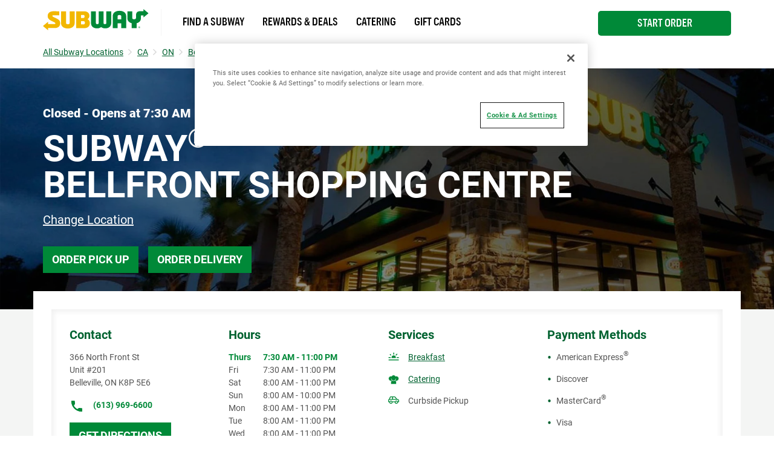

--- FILE ---
content_type: text/html; charset=utf-8
request_url: https://restaurants.subway.com/canada/on/belleville/366-north-front-st
body_size: 94262
content:
<!doctype html><html lang="en"><head><script src="//assets.adobedtm.com/041a2403188d/46b5b45d8f01/launch-d251aacf6731.min.js" async></script><meta http-equiv="Content-Type" content="text/html; charset=utf-8"/><meta http-equiv="X-UA-Compatible" content="IE=edge"><link rel="dns-prefetch" href="//www.yext-pixel.com"><link rel="dns-prefetch" href="//a.cdnmktg.com"><link rel="dns-prefetch" href="//a.mktgcdn.com"><link rel="dns-prefetch" href="//dynl.mktgcdn.com"><link rel="dns-prefetch" href="//dynm.mktgcdn.com"><link rel="dns-prefetch" href="//www.google-analytics.com"><meta name="viewport" content="width=device-width, initial-scale=1, maximum-scale=5"><meta name="format-detection" content="telephone=no"><meta name="msapplication-square70x70logo" content="../../../permanent-b0b701/assets/images/favicons/restaurants.subway.com/windows-tile-70x70.d692e42e.png"><meta name="msapplication-square150x150logo" content="../../../permanent-b0b701/assets/images/favicons/restaurants.subway.com/windows-tile-150x150.a606f48f.png"><meta name="msapplication-square310x310logo" content="../../../permanent-b0b701/assets/images/favicons/restaurants.subway.com/windows-tile-310x310.bfd0cf9d.png"><meta name="msapplication-TileImage" content="../../../permanent-b0b701/assets/images/favicons/restaurants.subway.com/windows-tile-144x144.4dcfbaf3.png"><link rel="apple-touch-icon-precomposed" sizes="152x152" href="../../../permanent-b0b701/assets/images/favicons/restaurants.subway.com/apple-touch-icon-152x152-precomposed.5d61f8fe.png"><link rel="apple-touch-icon-precomposed" sizes="120x120" href="../../../permanent-b0b701/assets/images/favicons/restaurants.subway.com/apple-touch-icon-120x120-precomposed.76a33439.png"><link rel="apple-touch-icon-precomposed" sizes="76x76" href="../../../permanent-b0b701/assets/images/favicons/restaurants.subway.com/apple-touch-icon-76x76-precomposed.1e87da93.png"><link rel="apple-touch-icon-precomposed" sizes="60x60" href="../../../permanent-b0b701/assets/images/favicons/restaurants.subway.com/apple-touch-icon-60x60-precomposed.e32477ed.png"><link rel="apple-touch-icon-precomposed" sizes="144x144" href="../../../permanent-b0b701/assets/images/favicons/restaurants.subway.com/apple-touch-icon-144x144-precomposed.a83c6e84.png"><link rel="apple-touch-icon-precomposed" sizes="114x114" href="../../../permanent-b0b701/assets/images/favicons/restaurants.subway.com/apple-touch-icon-114x114-precomposed.760aa346.png"><link rel="apple-touch-icon-precomposed" sizes="72x72" href="../../../permanent-b0b701/assets/images/favicons/restaurants.subway.com/apple-touch-icon-72x72-precomposed.09679db7.png"><link rel="apple-touch-icon" sizes="57x57" href="../../../permanent-b0b701/assets/images/favicons/restaurants.subway.com/apple-touch-icon.5e9e0c95.png"><meta name="mobile-web-app-capable" value="yes"><link rel="icon" sizes="192x192" href="../../../permanent-b0b701/assets/images/favicons/restaurants.subway.com/homescreen-192x192.f0d21583.png"><link rel="shortcut icon" href="../../../permanent-b0b701/assets/images/favicons/restaurants.subway.com/favicon.14d3870e.ico"><link rel="icon" type="image/png" sizes="64x64" href="../../../permanent-b0b701/assets/images/favicons/restaurants.subway.com/favicon.43224f64.png"><meta name="description" content="Discover better for you sub sandwiches at SUBWAY 366 North Front St in Belleville ON. View our menu of sub sandwiches, see nutritional info, find restaurants, buy a franchise, apply for jobs, order catering and give us feedback on our sub sandwiches"><meta name="keywords" content=""><meta property="og:title" content="Subway® Restaurants - Sandwiches, Salads, Wraps & More | SUBWAY at 366 North Front St Belleville ON"><meta property="og:description" content="Discover better for you sub sandwiches at SUBWAY 366 North Front St in Belleville ON. View our menu of sub sandwiches, see nutritional info, find restaurants, buy a franchise, apply for jobs, order catering and give us feedback on our sub sandwiches"><meta property="og:image" content="https://dynl.mktgcdn.com/p/Y-V66ZsPfk0JipAIkjWVdcbMK5lEtl2mXuoIBY8xW-A/150x150.png"><meta property="og:type" content="website"><meta property="og:url" content="https://restaurants.subway.com/canada/on/belleville/366-north-front-st"><meta name="twitter:card" content="summary"><link rel="canonical" href="https://restaurants.subway.com/canada/on/belleville/366-north-front-st" /><title>Subway® Restaurants - Sandwiches, Salads, Wraps & More | SUBWAY at 366 North Front St Belleville ON</title><script type="text/javascript">window.Yext = (function(Yext){Yext["BaseUrl"] = "../../../"; return Yext;})(window.Yext || {});</script><script type="text/javascript">window.Yext = (function(Yext){Yext["locale"] = "en"; return Yext;})(window.Yext || {});</script><script type="text/javascript">window.Yext = (function(Yext){Yext["country"] = "CA"; return Yext;})(window.Yext || {});</script><script id="monitoring-data" type="text/data">{"isStaging":false,"siteDomain":"restaurants.subway.com","siteId":1910,"soyTemplateName":"locationEntity.layout"}</script><meta name="geo.position" content="44.18684040384523;-77.39863108476601"><meta name="geo.placename" content="Belleville,ON"><meta name="geo.region" content="Canada-ON"><link rel="preconnect" href="https://api.mapbox.com"><link rel="preconnect" href="https://answersjs.netlify.com"><style id="main-c2dd1baf-css">@font-face{font-family:Roboto;src:url(../../../permanent-b0b701/assets/vendor/Roboto-Bold.e07df86c.ttf);font-weight:700;font-style:normal;font-display:swap}@font-face{font-family:Roboto;src:url(../../../permanent-b0b701/assets/vendor/Roboto-Medium.58aef543.ttf);font-weight:500;font-style:normal;font-display:swap}@font-face{font-family:Roboto;src:url(../../../permanent-b0b701/assets/vendor/Roboto-Regular.11eabca2.ttf);font-weight:400;font-style:normal;font-display:swap}@font-face{font-family:Roboto;src:url(../../../permanent-b0b701/assets/vendor/Roboto-Black.5ebb24ee.ttf);font-weight:900;font-style:normal;font-display:swap}@font-face{font-family:SubwaySansCond;src:url(../../../permanent-b0b701/assets/vendor/SubwaySansCond-Medium.1f41a37d.ttf);font-weight:400;font-style:normal;font-display:swap}@font-face{font-family:SubwaySansLCG;src:url(../../../permanent-b0b701/assets/vendor/SubwaySansLCG-Medium.dffd8c5c.ttf);font-weight:500;font-style:normal;font-display:swap}a,abbr,acronym,address,applet,article,aside,audio,b,big,blockquote,body,button,canvas,caption,center,cite,code,dd,del,details,dfn,div,dl,dt,em,embed,fieldset,figcaption,figure,footer,form,h1,h2,h3,h4,h5,h6,header,hgroup,html,i,iframe,img,input,ins,kbd,label,legend,li,mark,menu,nav,object,ol,output,p,pre,q,ruby,s,samp,section,small,span,strike,strong,sub,summary,sup,table,tbody,td,tfoot,th,thead,time,tr,tt,u,ul,var,video{border:0;border-radius:0;color:inherit;font:inherit;font-size:100%;margin:0;padding:0;vertical-align:baseline;text-decoration:none}article,aside,details,figcaption,figure,footer,header,hgroup,menu,nav,section{display:block}body{-webkit-font-smoothing:antialiased;-moz-osx-font-smoothing:grayscale;line-height:normal;font-family:Roboto,Arial,sans-serif;font-weight:400;display:-webkit-box;display:-ms-flexbox;display:flex;-webkit-box-orient:vertical;-webkit-box-direction:normal;-ms-flex-direction:column;flex-direction:column;width:100%;min-height:100%;-webkit-box-flex:1;-ms-flex-positive:1;flex-grow:1}ol,ul{list-style:none}blockquote,q{quotes:none}blockquote:after,blockquote:before,q:after,q:before{content:"";content:none}table{border-collapse:collapse;border-spacing:0}*,:after,:before{-webkit-box-sizing:border-box;box-sizing:border-box}*{word-wrap:break-word;overflow-wrap:break-word}html{-webkit-text-size-adjust:100%;min-height:100%;display:-webkit-box;display:-ms-flexbox;display:flex}img,svg{max-width:100%;max-height:100%}button,textarea{-webkit-appearance:none;-moz-appearance:none;appearance:none}abbr,abbr[title]{text-decoration:none;border-bottom:none}button{background:none;cursor:pointer}sup{font-size:75%;line-height:0;position:relative;vertical-align:baseline;top:-.5em;display:inline-block;text-decoration:none}.Heading--lead{font-size:2.5rem;line-height:1;font-weight:700;color:#545454}@media (min-width:62rem){.Heading--lead{font-size:3.75rem;line-height:3.75rem}}.Heading--major{font-size:1.875rem;line-height:1;font-weight:700;color:#006230}@media (min-width:62rem){.Heading--major{font-size:3.125rem;line-height:3.125rem}}.Heading--minor{font-size:1.5rem;line-height:1.17;font-weight:700;color:#008938}@media (min-width:62rem){.Heading--minor{font-size:1.875rem;line-height:1.875rem}}.Heading--sub{font-size:1.25rem;line-height:1.2}.Heading--sub,.Link{font-weight:700;color:#006230}.Link{font-size:.875rem;line-height:1}.Link:after{border-bottom:.0625rem solid #006230;content:"";display:block;height:auto;margin:.125rem 0 0;position:static;-webkit-transform:scaleX(0);transform:scaleX(0);-webkit-transition:.3s;transition:.3s;width:auto}.Link:hover:after{-webkit-transform:scaleX(1);transform:scaleX(1)}.Link--small{font-size:.8125rem;line-height:1.46;color:#777}.Link--large{font-size:1.125rem;line-height:1.44;color:#006230;font-weight:700}.Link--large:hover{color:#008938}.Link--bright{font-size:1rem;line-height:1.44;font-weight:500;text-transform:uppercase;color:#008938}.Link--bright:hover{color:#006230}.Link--copy{font-size:.8125rem;line-height:1.54;color:#545454;text-transform:uppercase}.Link--copy:hover,.Link--phone{color:#006230}.Link--phone{font-size:.875rem;line-height:1.57;text-decoration:underline}.Link--phone:hover{text-decoration:none}.Link--underline{text-decoration:underline}.Link--black{font-size:1.125rem;line-height:1.33;color:#000}.Link--black:after{border-bottom:.0625rem solid #000;content:"";display:block;height:auto;margin:.125rem 0 0;position:static;-webkit-transform:scaleX(0);transform:scaleX(0);-webkit-transition:.3s;transition:.3s;width:auto}.Link--black:hover:after{-webkit-transform:scaleX(1);transform:scaleX(1)}.Button{font-size:1.125rem;line-height:1;padding:.8125rem .9375rem;color:#fff;text-transform:uppercase;background-color:#008938;font-weight:700;display:-webkit-box;display:-ms-flexbox;display:flex;-webkit-box-pack:center;-ms-flex-pack:center;justify-content:center;-webkit-box-align:center;-ms-flex-align:center;align-items:center;text-align:center}.Button:active,.Button:focus,.Button:hover{background-color:#006230}.Button--inverse{font-size:1.125rem;line-height:1;padding:.8125rem .9375rem;color:#fff;text-transform:uppercase;background-color:#008938;font-weight:700;display:-webkit-box;display:-ms-flexbox;display:flex;-webkit-box-pack:center;-ms-flex-pack:center;justify-content:center;-webkit-box-align:center;-ms-flex-align:center;align-items:center;text-align:center}.Button--inverse,.Button--inverse:active,.Button--inverse:focus,.Button--inverse:hover{background-color:#006230}.Button--inverse:active,.Button--inverse:focus,.Button--inverse:hover,.Button--secondary{background-color:#008938}.Button--secondary{font-size:1.125rem;line-height:1;padding:.8125rem .9375rem;color:#fff;text-transform:uppercase;font-weight:700;display:-webkit-box;display:-ms-flexbox;display:flex;-webkit-box-pack:center;-ms-flex-pack:center;justify-content:center;-webkit-box-align:center;-ms-flex-align:center;align-items:center;text-align:center;background-color:#fff;color:#008938}.Button--secondary:active,.Button--secondary:focus,.Button--secondary:hover{background-color:#006230;background-color:#d3d3d3}.Text{font-size:1rem;line-height:1.5;color:#545454}.Text--small{font-size:.875rem;line-height:1.57}.Text--large{font-size:1.25rem;line-height:1.4;color:#545454}.Text--burger{font-size:1.125rem;line-height:1;color:#777;font-weight:700}.Text--header{font-size:.8125rem;line-height:1}.Text--verySmall{font-size:.75rem;line-height:1}.Text--bold{font-weight:700}.Text--light{font-weight:300}.Text--semibold{font-weight:600}.Teaser--nonLocator{background-color:#8bcd32;width:100%;display:-webkit-box;display:-ms-flexbox;display:flex;-webkit-box-pack:end;-ms-flex-pack:end;justify-content:flex-end}@media (max-width:61.9375rem){.Teaser--nonLocator{margin-bottom:1.5625rem}}@media (min-width:62rem){.Teaser--nonLocator{max-width:25%;width:15.3125rem}}@media (min-width:62rem){.Teaser--nonLocator:not(:last-child){margin-right:1.875rem}}.Teaser--nonLocator .Teaser-innerWrapper{background-color:#fff;width:calc(100% - .3125rem);height:100%;position:relative;bottom:.3125rem;padding:.9375rem;text-align:left}@media (min-width:48rem){.Teaser--nonLocator .Teaser-innerWrapper{width:calc(100% - .625rem);padding:1.875rem;bottom:.625rem}}.Teaser--nonLocator .Teaser-title{font-size:1rem;line-height:1.44;font-weight:500;text-transform:uppercase;color:#008938;text-decoration:underline;text-transform:capitalize;font-weight:700;margin-bottom:.3125rem;display:block}.Teaser--nonLocator .Teaser-title:hover{color:#006230}.Teaser--nonLocator .c-hours-today{font-size:.875rem;font-weight:700;margin-bottom:.3125rem}.Teaser--locator.Teaser--ace{position:relative}.Teaser--locator.Teaser--ace .Teaser-title{font-size:1.25rem;line-height:1.2;color:#008938;text-decoration:underline;margin-bottom:.9375rem;max-width:80%}.Teaser--locator.Teaser--ace .Teaser-title:hover{text-decoration:none}.Teaser--locator.Teaser--ace .Teaser-open{margin-bottom:.5rem}@media (max-width:47.9375rem){.Teaser--locator.Teaser--ace .Teaser-linksRow{-webkit-box-orient:horizontal;-webkit-box-direction:normal;-ms-flex-direction:row;flex-direction:row;margin-top:.625rem}}@media (min-width:48rem){.Teaser--locator.Teaser--ace .Teaser-linksRow{position:absolute;top:0;right:0}}.Teaser--locator.Teaser--ace .c-AddressRow:not(:first-child),.Teaser--locator.Teaser--ace .Teaser-links{display:none}.ResultList-item{padding:1rem;border:.0625rem solid #f4f5f4}@media (min-width:62rem){.ResultList-item.is-hovered,.ResultList-item:hover{background-color:#f7f7f7}}@media (min-width:62rem){.ResultList-item.is-selected{border-color:#006230;border-width:.125rem}}@media (min-width:62rem){.ResultList-item--ordered{counter-increment:resultCount;position:relative;padding-left:4rem}.ResultList-item--ordered:before{font-size:1.25rem;line-height:1.2;content:counter(resultCount,decimal);position:absolute;left:.9375rem;color:#008938}}.Header{z-index:99;position:-webkit-sticky;position:sticky;top:0;background-color:hsla(0,0%,100%,.95)}.Header-topRow{background-color:#f4f5f4;padding-top:.625rem;padding-bottom:.625rem}@media (max-width:61.9375rem){.Header-topRow{position:relative;z-index:6}}@media (min-width:62rem){.Header-topRow--USCA{display:none}}.Header-bottomRow,.Header-topRowContent{display:-webkit-box;display:-ms-flexbox;display:flex;-webkit-box-pack:center;-ms-flex-pack:center;justify-content:center}@media (min-width:62rem){.Header-bottomRow,.Header-topRowContent{-webkit-box-pack:justify;-ms-flex-pack:justify;justify-content:space-between}.Header-bottomRow--USCA,.Header-topRowContent--USCA{-webkit-box-pack:start;-ms-flex-pack:start;justify-content:flex-start}}.Header-bottomRow{padding-top:.9375rem;padding-bottom:.9375rem}@media (max-width:61.9375rem){.Header-bottomRow{display:none}}.Header-bottomRow--USCA,.Header-topRowContent{position:relative}@media (max-width:61.9375rem){.Header-topRowContent{margin-left:0;margin-right:0;padding-left:1.25rem;padding-right:1.25rem}}@media (min-width:62rem){.Header-topRowContent{margin-left:auto;margin-right:auto;padding-left:1rem;padding-right:1rem;width:100%}}@media (min-width:62rem) and (min-width:48rem){.Header-topRowContent{width:48rem;padding-left:1rem;padding-right:1rem}}@media (min-width:62rem) and (min-width:62rem){.Header-topRowContent{width:62rem;padding-left:1rem;padding-right:1rem}}@media (min-width:62rem) and (min-width:75rem){.Header-topRowContent{width:73.125rem;padding-left:1rem;padding-right:1rem}}.Header-bottomLinksWrapper{display:-webkit-box;display:-ms-flexbox;display:flex;-webkit-box-align:center;-ms-flex-align:center;align-items:center}@media (max-width:61.9375rem){.Header-bottomLinksWrapper{display:none}}.Header-bottomLinksWrapper--USCA{padding-left:1.25rem;border-left:.0625rem solid #f4f5f4;font-family:SubwaySansCond;font-weight:400;max-width:45rem}@media (min-width:62rem) and (max-width:74.9375rem){.Header-bottomLinksWrapper--USCA{max-width:35rem}}.Header-mobileLinksWrapper{display:-webkit-box;display:-ms-flexbox;display:flex;-webkit-box-orient:vertical;-webkit-box-direction:normal;-ms-flex-direction:column;flex-direction:column;font-family:SubwaySansCond;font-weight:400;height:calc(100% - 3.5rem)}@media (min-width:62rem){.Header-mobileLinksWrapper{display:none}}.Header-mobileLinkUSCA{padding:1.25rem;text-transform:uppercase;border-bottom:.0625rem solid #eaeaea}.Header-mobileLinkUSCA:after{border-bottom:none}.Header-mobileLinkUSCA:last-child{padding-top:.9375rem;padding-bottom:.9375rem;font-size:1.125rem;margin-top:auto}.Header-contrast{color:#777;text-transform:uppercase}.Header-lang{color:#545454;text-transform:uppercase;margin-right:.625rem}.Header-lang:after{border-bottom:.09375rem solid #006230;border-left:.09375rem solid #006230;content:"";display:inline-block;height:.375rem;margin-left:.375rem;position:relative;top:-.1875rem;-webkit-transform:rotate(-45deg);transform:rotate(-45deg);-webkit-transition:-webkit-transform .3s ease;transition:-webkit-transform .3s ease;transition:transform .3s ease;transition:transform .3s ease,-webkit-transform .3s ease;width:.375rem}.Header-lang--expanded:after{-webkit-transform:rotate(135deg);transform:rotate(135deg);top:0}.Header-langSelector{display:none;position:absolute;background-color:#f4f5f4;padding:.9375rem;z-index:3}.Header-langSelector--expanded{display:block}.Header-langSelector--long{max-height:50vh;overflow-y:scroll;-webkit-box-shadow:inset 0 -.625rem .625rem -.625rem rgba(0,0,0,.12);box-shadow:inset 0 -.625rem .625rem -.625rem rgba(0,0,0,.12)}@media (max-width:61.9375rem){.Header-col{position:absolute;left:1.25rem}}@media (max-width:61.9375rem){.Header-col .Header-lang{display:none}}.Header-langOption{display:block;padding-top:.8125rem;padding-bottom:.625rem;padding-left:1.6875rem;position:relative;text-transform:uppercase}.Header-langOption:hover{color:#00572d}.Header-langOption:not(:last-child){border-bottom:.0625rem solid #777}.Header-langOption:first-child:before{border-bottom:.09375rem solid #006230;border-left:.09375rem solid #006230;content:"";display:block;height:.3125rem;left:.5rem;position:absolute;top:50%;-webkit-transform:rotate(-55deg) translateY(-50%);transform:rotate(-55deg) translateY(-50%);width:.6875rem}.Header-langOption:last-child:before{content:"";display:inline-block;background-image:url(../../../permanent-b0b701/assets/images/flag_USA.3da5e703.png);position:absolute;left:0;width:1.25rem;height:1.25rem;bottom:.625rem}.Header-icon{color:#006230;width:1.4375rem;height:1.75rem}@media (min-width:62rem){.Header-icon{width:.8125rem;height:.8125rem;margin-right:.3125rem}}@media (max-width:61.9375rem){.Header-logoLink{display:none}}@media (min-width:62rem){.Header-logoLink--mobile{display:none}}.Header-logoLink--USCA{padding-right:1.25rem}.Header-logo{height:2.1875rem}@media (max-width:61.9375rem){.Header-logo{width:9.0625rem;height:1.8125rem}}@media (min-width:62rem){.Header-logo--mobile{display:none}}.Header-contrast{position:relative;padding-left:.625rem}.Header-contrast:before{background-color:#777;content:"";display:block;height:.6875rem;left:0;position:absolute;top:50%;-webkit-transform:translateY(-50%);transform:translateY(-50%);width:.0625rem}.Header-topLink{position:relative}.Header-topLink:not(:last-child){padding-right:.9375rem}@media (max-width:61.9375rem){.Header-topLink:not(:last-child){display:none}}.Header-topLink:not(:last-child):after{border-left:.0625rem solid #777;content:"";display:block;height:.6875rem;position:absolute;right:0;top:50%;-webkit-transform:translateY(-50%);transform:translateY(-50%);width:.0625rem}.Header-topLink:not(:first-child){padding-left:.9375rem}.Header-bottomLink{padding:.625rem .9375rem .5rem;text-transform:uppercase}.Header-button{font-size:.875rem;line-height:1.5;font-weight:500;margin-left:.9375rem;padding:.4375rem .875rem;min-height:2.1875rem}@media (min-width:62rem){.Header-button{display:-webkit-box;display:-ms-flexbox;display:flex;-webkit-box-pack:center;-ms-flex-pack:center;justify-content:center}.Header-button--USCA{position:absolute;top:1.125rem;right:1rem;border-radius:.3125rem;width:13.75rem;font-size:1.125rem}}.Header-slider{background-color:#fff;border:.0625rem solid #006230;border-radius:.625rem;display:inline-block;height:1.125rem;margin:-.125rem 0 0 .3125rem;position:relative;vertical-align:top;width:2rem}.Header-slider:before{background-color:#006230;border-radius:50%;content:"";display:block;height:.6875rem;left:.1875rem;position:absolute;top:50%;-webkit-transform:translateY(-50%);transform:translateY(-50%);-webkit-transition:.3s;transition:.3s;width:.6875rem}.Header-quickLinksWrapper{display:-webkit-box;display:-ms-flexbox;display:flex}@media (min-width:62rem){.Header-quickLinksWrapper,.Header-toggleIcon{display:none}}.Header-quickLink{position:relative}.Header-quickLink:not(:first-child){padding-left:1.25rem}.Header-quickLink:not(:last-child):after{background-color:#006230;content:"";display:inline-block;height:1.1875rem;vertical-align:text-bottom;width:.0625rem;margin-left:1.25rem}.Header-line{display:block;width:1.5625rem;height:.1875rem;background-color:#006230;margin:.3125rem 0;-webkit-transition:.4s;transition:.4s}@media (max-width:61.9375rem){.Header-linkText{display:none}}@media (max-width:61.9375rem){.Header-content{height:0;position:absolute;top:4.125rem;left:0;right:0;width:100%;background-color:#fff;overflow:hidden;z-index:5}}@media (min-width:62rem){.Header-content{display:none}}.Header-content .Header-contrast{display:inline;font-size:1.125rem;line-height:1;color:#777;font-weight:700}.Header-content .Header-contrast:before{content:none}.Header-content .Header-slider{height:1.5625rem;width:2.8125rem;border-radius:.875rem}.Header-content .Header-slider:before{height:1rem;width:1rem}@media (max-width:61.9375rem){.Header-overlay{position:fixed;top:0;bottom:0;right:0;left:0;display:none;height:100%;width:100%;background-color:#fff;opacity:0;z-index:4}}.Header-switcherWrapper{margin-left:1.25rem;margin-right:1.25rem;position:relative}.Header-buttonWrapper,.Header-switcherWrapper{display:-webkit-box;display:-ms-flexbox;display:flex;-webkit-box-pack:center;-ms-flex-pack:center;justify-content:center}.Header-buttonWrapper{margin-top:1.25rem;margin-bottom:3.125rem}.Header-mobileLink{display:-webkit-box;display:-ms-flexbox;display:flex;-ms-flex-wrap:wrap;flex-wrap:wrap;font-weight:400}.Header-mobileLink:before{content:"";width:100%;display:inline-block;height:3rem;background-repeat:no-repeat;background-position:50%;margin-bottom:1.5rem}.Header-mobileLink:first-child:before{background-image:url(../../../permanent-b0b701/assets/images/cart.1ae288ee.png)}.Header-mobileLink:last-child:before{background-image:url(../../../permanent-b0b701/assets/images/shop.b938ebb5.svg)}.Header-linksWrapper,.Header-smallLinksWrapper{display:-webkit-box;display:-ms-flexbox;display:flex;-ms-flex-wrap:wrap;flex-wrap:wrap;width:80%;margin-left:auto;margin-right:auto}.Header-linksWrapper{margin-bottom:3.125rem}.Header-mobileBottomLink{display:inline-block;width:100%;font-size:1.5rem;font-weight:500;padding-top:1.25rem;padding-bottom:1.25rem;border-bottom:.0625rem solid #006230;position:relative}.Header-mobileBottomLink:last-child{display:none}.Header-mobileBottomLink:after{border-bottom:.125rem solid #006230;border-left:.125rem solid #006230;content:"";display:block;height:1.0625rem;position:absolute;right:.25rem;top:50%;-webkit-transform:translateY(-50%) rotate(225deg);transform:translateY(-50%) rotate(225deg);width:1.0625rem}.Header-mobileOnlyLink{width:100%;padding-top:.5rem;padding-bottom:.5rem}.Header.isOpen{position:relative;overflow-y:auto;height:100vh}.Header.isOpen .Header-content{padding:1.25rem;position:relative;top:0}.Header.isOpen .Header-button{margin-left:0;margin-bottom:30%}.Header.isOpen .Header-bottomRow{display:none}.Header.isOpen .Header-line:nth-child(2){-webkit-transform:rotate(-45deg) translate(-.375rem,.375rem);transform:rotate(-45deg) translate(-.375rem,.375rem)}.Header.isOpen .Header-line:nth-child(3){opacity:0}.Header.isOpen .Header-line:last-child{-webkit-transform:rotate(45deg) translate(-.3125rem,-.375rem);transform:rotate(45deg) translate(-.3125rem,-.375rem)}@media (min-width:48rem){.Main{display:-webkit-box;display:-ms-flexbox;display:flex;-ms-flex-wrap:wrap;flex-wrap:wrap;-webkit-box-orient:vertical;-webkit-box-direction:normal;-ms-flex-direction:column;flex-direction:column;-webkit-box-flex:1;-ms-flex-positive:1;flex-grow:1;-ms-flex-negative:0;flex-shrink:0}.Main-breadCrumbs{-webkit-box-ordinal-group:-98;-ms-flex-order:-99;order:-99}}@media (min-width:62rem){.Main-content{background-color:#f4f5f4}}.Main-breadcrumbs--desktop{margin-bottom:.9375rem}@media (max-width:61.9375rem){.Main-breadcrumbs--desktop{display:none}}@media (min-width:62rem){.Main-breadcrumbs--mobile{display:none}}.Footer{font-size:.8125rem;line-height:1.54;-ms-flex-negative:0;flex-shrink:0;position:relative;padding:1.875rem .9375rem;background-color:#f4f5f4;text-align:center}@media (max-width:61.9375rem){.Footer{border-top:.0625rem solid #d3d3d3}}@media (min-width:62rem){.Footer{padding:1.875rem 9.375rem}}.Footer-link{display:block;color:#006230;font-size:1.0625rem;margin-bottom:1.25rem}@media (min-width:62rem){.Footer-link{font-size:.875rem;margin-bottom:.1875rem}}.Footer-logo{width:6.25rem;height:1.25rem}.Footer-topRow{display:-webkit-box;display:-ms-flexbox;display:flex;-webkit-box-pack:center;-ms-flex-pack:center;justify-content:center;-webkit-box-align:center;-ms-flex-align:center;align-items:center;-ms-flex-wrap:wrap;flex-wrap:wrap}@media (min-width:62rem){.Footer-topRow{margin-bottom:.9375rem}}@media (min-width:62rem){.Footer-foreignSocials{margin-left:10.9375rem}}.Footer-foreignSocialIcon{margin-left:1.25rem}@media (min-width:62rem){.Footer-middleRow{display:-webkit-box;display:-ms-flexbox;display:flex;-webkit-box-align:center;-ms-flex-align:center;align-items:center;-webkit-box-pack:center;-ms-flex-pack:center;justify-content:center;margin-bottom:.9375rem}}.Footer-disclaimerList{position:relative;width:100%}.Footer-disclaimerItem{position:absolute;display:block;width:100%;top:0;opacity:0;pointer-events:none}.Footer-disclaimerItem.is-active{position:relative;opacity:1;pointer-events:all}.Footer-disclaimerItem.is-in{-webkit-transition:opacity .4s ease-in-out .1s;transition:opacity .4s ease-in-out .1s}.Footer-disclaimerItem.is-out{-webkit-transition:opacity .4s ease-in-out;transition:opacity .4s ease-in-out}.Footer-linksWrapper{position:relative}@media (max-width:61.9375rem){.Footer-linksWrapper{width:100%;display:-webkit-box;display:-ms-flexbox;display:flex;-ms-flex-wrap:wrap;flex-wrap:wrap;-webkit-box-pack:center;-ms-flex-pack:center;justify-content:center}}@media (min-width:48rem) and (max-width:61.9375rem){.Footer-linksWrapper{width:50%}}@media (min-width:62rem){.Footer-linksWrapper{display:-webkit-box;display:-ms-flexbox;display:flex;margin-left:.25rem;margin-right:.25rem}}@media (max-width:61.9375rem){.Footer-copyText{text-align:center;margin-bottom:1.25rem}}@media (min-width:62rem){.Footer-copyText{margin-right:1.25rem}}@media (max-width:61.9375rem){.Footer-legal{margin-top:1.25rem}}.Footer-copyLink:not(:last-child):after{content:"|";margin-left:.25rem;position:relative;bottom:.0625rem}.Footer-copyLink:not(:first-child){margin-left:.25rem}@media (max-width:61.9375rem){.Footer-copyLink{display:inline-block;margin-bottom:1.25rem}}.Footer-cookieLink{font-size:.875rem;line-height:1.69;color:#006230;text-decoration:underline;font-size:.8125rem;line-height:1.54;display:inline-block;margin-bottom:1.25rem}.Footer-cookieLink:hover{text-decoration:none}@media (max-width:47.9375rem){.Footer-cookieLink{width:100%;text-align:center}}@media (min-width:48rem){.Footer-cookieLink{margin-bottom:.625rem}}.FooterRedesign{font-family:SubwaySansLCG}.FooterRedesign-wrapper{border-top:.0625rem solid #eaeaea}.FooterRedesign-logo{width:10.625rem;height:2.125rem;margin-top:3.75rem;margin-bottom:3.3125rem}.FooterRedesign-topRow{display:-webkit-box;display:-ms-flexbox;display:flex;-webkit-box-orient:vertical;-webkit-box-direction:normal;-ms-flex-direction:column;flex-direction:column;margin-bottom:1.25rem}@media (min-width:62rem){.FooterRedesign-topRow{-webkit-box-orient:horizontal;-webkit-box-direction:normal;-ms-flex-direction:row;flex-direction:row}}.FooterRedesign-careers,.FooterRedesign-info{width:100%}@media (min-width:62rem){.FooterRedesign-careers,.FooterRedesign-info{width:50%}}.FooterRedesign-careers{margin-top:2.5rem}@media (min-width:62rem){.FooterRedesign-careers{margin-top:0}}.FooterRedesign-careers1,.FooterRedesign-careers2,.FooterRedesign-info1,.FooterRedesign-info2{width:50%}@media (min-width:48rem){.FooterRedesign-careers1,.FooterRedesign-careers2{width:100%}}.FooterRedesign-careersLinks,.FooterRedesign-otherLinks{width:100%}@media (min-width:48rem){.FooterRedesign-careersLinks,.FooterRedesign-otherLinks{width:50%}}.FooterRedesign-otherLinks{display:-webkit-box;display:-ms-flexbox;display:flex;-webkit-box-orient:vertical;-webkit-box-direction:normal;-ms-flex-direction:column;flex-direction:column}.FooterRedesign-careersLinks,.FooterRedesign-infoLinks{display:-webkit-box;display:-ms-flexbox;display:flex;-webkit-box-orient:horizontal;-webkit-box-direction:normal;-ms-flex-direction:row;flex-direction:row}.FooterRedesign-careersLinks{margin-bottom:2.5rem}@media (min-width:48rem){.FooterRedesign-careersLinks{-webkit-box-orient:vertical;-webkit-box-direction:normal;-ms-flex-direction:column;flex-direction:column;margin-bottom:0}}.FooterRedesign-careerSectionLinks{display:-webkit-box;display:-ms-flexbox;display:flex;-webkit-box-orient:vertical;-webkit-box-direction:normal;-ms-flex-direction:column;flex-direction:column}@media (min-width:48rem){.FooterRedesign-careerSectionLinks{-webkit-box-orient:horizontal;-webkit-box-direction:normal;-ms-flex-direction:row;flex-direction:row}}@media (max-width:61.9375rem){.FooterRedesign-break{-ms-flex-preferred-size:100%;flex-basis:100%;width:0}}.FooterRedesign-bottomLinks1,.FooterRedesign-bottomLinks2{display:-webkit-box;display:-ms-flexbox;display:flex;-webkit-box-orient:vertical;-webkit-box-direction:normal;-ms-flex-direction:column;flex-direction:column;width:50%}@media (min-width:48rem){.FooterRedesign-bottomLinks1,.FooterRedesign-bottomLinks2{-webkit-box-orient:horizontal;-webkit-box-direction:normal;-ms-flex-direction:row;flex-direction:row;width:auto}}.FooterRedesign-bottomLinks{display:-webkit-box;display:-ms-flexbox;display:flex;-webkit-box-orient:horizontal;-webkit-box-direction:normal;-ms-flex-direction:row;flex-direction:row}@media (max-width:61.9375rem){.FooterRedesign-bottomLinks{-ms-flex-wrap:wrap;flex-wrap:wrap}}.FooterRedesign-bottomLinks2 .FooterRedesign-bottomLink{font-size:.75rem;line-height:1.58;color:#000;font-weight:400;margin-bottom:.625rem}.FooterRedesign-bottomLinks2 .FooterRedesign-bottomLink:hover{color:#006230}@media (min-width:48rem){.FooterRedesign-bottomLinks2 .FooterRedesign-bottomLink{margin-left:.625rem}.FooterRedesign-bottomLinks2 .FooterRedesign-bottomLink:not(:last-child):after{margin-left:.625rem;content:"|"}}.FooterRedesign-bottomLinks1 .FooterRedesign-bottomLink{font-size:.75rem;line-height:1.58;color:#000;font-weight:400;margin-bottom:.625rem}.FooterRedesign-bottomLinks1 .FooterRedesign-bottomLink:hover{color:#006230}@media (min-width:48rem){.FooterRedesign-bottomLinks1 .FooterRedesign-bottomLink:not(:first-child){margin-left:.625rem}.FooterRedesign-bottomLinks1 .FooterRedesign-bottomLink:after{margin-left:.625rem;content:"|"}}.FooterRedesign-careers1,.FooterRedesign-careers2,.FooterRedesign-info1,.FooterRedesign-info2{display:-webkit-box;display:-ms-flexbox;display:flex;-webkit-box-orient:vertical;-webkit-box-direction:normal;-ms-flex-direction:column;flex-direction:column}.FooterRedesign-careersTitle,.FooterRedesign-infoTitle{color:#000;font-weight:500;margin-bottom:2.5rem;font-size:1.5rem;line-height:1.38}.FooterRedesign-topLink{font-size:.875rem;line-height:1.29;font-weight:500;margin-bottom:1.25rem;color:#000}.FooterRedesign-topLink:hover{color:#006230}.FooterRedesign-bottomWrapper{padding-top:2.5rem;border-top:.0625rem solid #eaeaea}.FooterRedesign-copyText{font-size:.75rem;line-height:1.58;margin-top:1.25rem;margin-bottom:3.75rem}.FooterRedesign-social{margin-left:auto;margin-top:auto}.FooterRedesign-social :not(:first-child){margin-left:1.25rem}@media (max-width:47.9375rem){.FooterRedesign-social{margin-top:1.25rem;margin-left:0}}.FooterRedesign-socialIcon{height:1.5rem;width:1.5rem}.FooterRedesign .Header-languagePrefix{text-transform:capitalize}.FooterRedesign .Text--bold{color:#000;font-weight:500}.FooterRedesign-country,.FooterRedesign-feed{font-size:.875rem;line-height:1.29;color:#000;font-weight:500}.FooterRedesign-countryIcon{width:1.125rem;height:.9375rem;margin-right:.9375rem}.FooterRedesign-feedIcon{width:.75rem;height:.9375rem;margin-right:.9375rem}.FooterRedesign-country,.FooterRedesign-feed,.FooterRedesign-lang{margin-bottom:1.25rem}.FooterRedesign-lang{height:1.125rem;font-size:.875rem;line-height:1.29}.sr-only{position:absolute;width:.0625rem;height:.0625rem;margin:-.0625rem;padding:0;overflow:hidden;clip:rect(0,0,0,0);border:0;white-space:nowrap}.sr-only-focusable:active,.sr-only-focusable:focus{position:static;width:auto;height:auto;margin:0;overflow:visible;clip:auto}.xYextDebug{--settings-accent:$analytics-debugger-settings-accent;--settings-text:$analytics-debugger-settings-text;--tooltip-background:$analytics-debugger-tooltip-background;--tooltip-text:$analytics-debugger-tooltip-text;--scope-background:$analytics-debugger-scope-background;--scope-text:$analytics-debugger-scope-text}.xYextDebug a:not(.no-tooltip),.xYextDebug button:not(.no-tooltip),.xYextDebug input:not(.no-tooltip){outline:.0625rem dashed #00f}.xYextDebug [data-ya-track]{outline:.0625rem solid #00f}.xYextDebug [data-ya-scope]{outline:.0625rem dashed green}.xYextDebug .Highlight{-webkit-animation-name:pulse;animation-name:pulse;-webkit-animation-duration:2s;animation-duration:2s;-webkit-animation-iteration-count:infinite;animation-iteration-count:infinite;outline:.125rem dashed #000;padding:.5rem 1rem}.xYextDebug .Tooltip{background:var(--tooltip-background);color:var(--tooltip-text);position:absolute;padding:.3125rem .625rem;border-radius:.25rem;-webkit-transition:all .3s ease-out;transition:all .3s ease-out;font-size:.75rem;z-index:99998}img[src*="www.yext-pixel.com"]{position:absolute}@-webkit-keyframes pulse{0%{background:transparent}50%{background:rgba(0,0,0,.15)}to{background:transparent}}@keyframes pulse{0%{background:transparent}50%{background:rgba(0,0,0,.15)}to{background:transparent}}.Analytics{position:fixed;height:80%;top:10%;bottom:10%;right:-15.625rem;-webkit-transition:right .3s ease-out;transition:right .3s ease-out;width:21.875rem;color:var(--settings-text);display:-webkit-box!important;display:-ms-flexbox!important;display:flex!important;z-index:99999}.Analytics.show{right:0}.Analytics-toggles{width:6.25rem;border-top-left-radius:.25rem;border-bottom-left-radius:.25rem;background:rgba(0,0,0,.75);margin:auto;display:-webkit-box;display:-ms-flexbox;display:flex;-webkit-box-orient:vertical;-webkit-box-direction:normal;-ms-flex-direction:column;flex-direction:column;border-right:.0625rem solid #fff}.Analytics-toggles--item{outline:none;text-align:center;padding:.625rem}.Analytics-toggles--item:not(:last-child){border-bottom:.0625rem solid #fff}.Analytics-toggles--item:hover{cursor:pointer}.Analytics-toggles--item.active,.Analytics-toggles--item:hover{background:var(--settings-accent)}.Analytics-toggles--item.active:first-child,.Analytics-toggles--item:hover:first-child{border-top-left-radius:.25rem}.Analytics-tabs,.Analytics-toggles--item.active:last-child,.Analytics-toggles--item:hover:last-child{border-bottom-left-radius:.25rem}.Analytics-tabs{width:15.625rem;border-top-left-radius:.25rem;background:rgba(0,0,0,.75)}.Analytics-tabs--footerToggle{min-height:2.875rem;width:100%;text-align:left;padding:.625rem 1.25rem;border-top:.0625rem solid #fff;border-bottom-left-radius:.25rem;outline:none}.Analytics-tabs--footerToggle:not(.active):hover{background:hsla(0,0%,100%,.3)}.Analytics-tabs--footerToggle:hover{cursor:pointer}.Analytics-tabs--footerToggle.active,.Analytics-tabs--title{background:var(--settings-accent)}.Analytics-tabs--title{color:var(--settings-text);padding:1.25rem;border-bottom:.0625rem solid #fff;border-top-left-radius:.25rem}.Analytics-tabs--search{outline:none;background:transparent;padding:.625rem 1.25rem;border-bottom:.0625rem solid #fff;width:100%}.Analytics-tabs--item{display:none}.Analytics-tabs--item.active{display:-webkit-box;display:-ms-flexbox;display:flex;-webkit-box-orient:vertical;-webkit-box-direction:normal;-ms-flex-direction:column;flex-direction:column;height:100%}.Analytics-list{overflow-y:scroll;-webkit-box-flex:1;-ms-flex-positive:1;flex-grow:1}.Analytics-list--item{display:-webkit-box;display:-ms-flexbox;display:flex;-ms-flex-wrap:wrap;flex-wrap:wrap;-webkit-box-pack:justify;-ms-flex-pack:justify;justify-content:space-between;-webkit-box-align:center;-ms-flex-align:center;align-items:center}.Analytics-list--item:not(:last-child),.Settings-input{border-bottom:.0625rem solid #fff}.Settings-input{display:none;outline:none;width:100%;margin-bottom:.625rem;margin-left:1.25rem;margin-right:1.25rem;background:transparent}.edit .Settings-input{display:block}.Settings-toggle{display:-webkit-box;display:-ms-flexbox;display:flex;-webkit-box-pack:justify;-ms-flex-pack:justify;justify-content:space-between;outline:none;-webkit-box-align:center;-ms-flex-align:center;align-items:center;width:100%;padding:.625rem 1.25rem}.Settings-toggle:hover{background:hsla(0,0%,100%,.3);cursor:pointer}.Settings-accent,.Settings-sbc,.Settings-stc,.Settings-tbc,.Settings-text,.Settings-ttc{height:.875rem;width:.875rem;border:.0625rem solid #fff}.Settings-tbc{background:var(--tooltip-background)}.Settings-ttc{background:var(--tooltip-text)}.Settings-accent{background:var(--settings-accent)}.Settings-text{background:var(--settings-text)}.Settings-sbc{background:var(--scope-background)}.Settings-stc{background:var(--scope-text)}.EventNameTab-button{padding:.625rem 1.25rem;text-align:left;width:100%}.EventNameTab-button--active{background:var(--settings-accent);outline:none}.EventNameTab-button:not(.EventNameTab-button--active):hover{background:hsla(0,0%,100%,.3);cursor:pointer}.Scope{position:absolute;padding:.625rem;outline:.0625rem solid var(--settings-accent);background:var(--scope-background);color:var(--scope-text);z-index:2147483647}.About--ace{padding-bottom:4rem}.About--ace .About-row{display:-webkit-box;display:-ms-flexbox;display:flex;margin-left:-1rem;margin-right:-1rem}@media (max-width:61.9375rem){.About--ace .About-row{-webkit-box-orient:vertical;-webkit-box-direction:normal;-ms-flex-direction:column;flex-direction:column}}.About--ace .About-col{-webkit-box-flex:0;-ms-flex:0 1 auto;flex:0 1 auto;width:100%}.About--ace .About-col:not(:first-child){margin-left:2rem}@media (max-width:61.9375rem){.About--ace .About-col:not(:first-child){margin-left:0}}.About--ace .About-content{display:-webkit-box;display:-ms-flexbox;display:flex;-webkit-box-pack:center;-ms-flex-pack:center;justify-content:center;-webkit-box-orient:vertical;-webkit-box-direction:normal;-ms-flex-direction:column;flex-direction:column}.About--ace .About-buttonWrapper,.About--ace .About-content,.About--ace .About-title{width:100%;padding-left:1rem;padding-right:1rem}.About--ace .About-title{text-align:center}.About--ace .About-content{margin-top:2rem}@media (min-width:48rem) and (max-width:61.9375rem){.About--ace .About-description{width:66.66667%}}@media (min-width:48rem){.About--ace .About-description{margin-left:auto;margin-right:auto}}.About--ace .About-buttonWrapper{text-align:center;margin-top:2rem}.Breadcrumbs--ace .c-bread-crumbs{list-style:none}.Breadcrumbs--ace .c-bread-crumbs-item{display:inline-block;padding:1rem .5rem}.Breadcrumbs--ace .c-bread-crumbs-item:not(:last-child):after{content:url(../../../permanent-b0b701/assets/images/angle.c0b9bb24.svg);vertical-align:-.375rem}.Breadcrumbs--ace .c-bread-crumbs-item:hover,.Breadcrumbs--ace .c-bread-crumbs-item:last-child{text-decoration:none}.NotificationBanner--ace{width:100%;text-align:center;padding:1rem}.NotificationBanner--ace .NotificationBanner-text{display:block}.NotificationBanner--bev{padding-top:1rem;padding-right:1rem;padding-left:1rem}.NotificationBanner--bev .NotificationBanner-title{font-weight:700;line-height:1.5rem}.NotificationBanner--bev .NotificationBanner-header{display:-webkit-box;display:-ms-flexbox;display:flex;-webkit-box-pack:justify;-ms-flex-pack:justify;justify-content:space-between;-webkit-box-align:center;-ms-flex-align:center;align-items:center;padding-bottom:1rem}.NotificationBanner--bev .NotificationBanner-heading{padding-left:.5rem}.NotificationBanner--bev .NotificationBanner-toggle{cursor:pointer}.NotificationBanner--bev .NotificationBanner-toggle.collapsed:before{content:url(../../../permanent-b0b701/assets/images/add.ef6ae06a.svg)}.NotificationBanner--bev .NotificationBanner-toggle:before{content:url(../../../permanent-b0b701/assets/images/remove.24a7c402.svg)}.NotificationBanner--bev .NotificationBanner-toggleButton{position:relative;top:.1875rem;height:1.5625rem;width:1.5625rem}.NotificationBanner--bev .NotificationBanner-toggleBar{background:#12131e;display:block;height:.1875rem;width:100%;position:absolute;top:.6875rem;-webkit-transform:rotate(0deg);transform:rotate(0deg);-webkit-transition:.3s ease-in-out;transition:.3s ease-in-out}.NotificationBanner--bev .NotificationBanner-body{overflow:hidden}.NotificationBanner--bev .NotificationBanner-textContainer{padding-bottom:1rem}.NotificationBanner--bev .NotificationBanner-text{text-align:left;font-size:.875rem;line-height:1.43}.NotificationBanner--bev .NotificationBanner-cta{padding-bottom:1rem;text-align:center}.NotificationBanner--bev .NotificationBanner-toggleButton.collapsed .NotificationBanner-toggleBar:nth-child(2){-webkit-transform:rotate(90deg);transform:rotate(90deg)}.Product--ace{padding-bottom:4rem}.Product--ace .Product-row{display:-webkit-box;display:-ms-flexbox;display:flex;-ms-flex-wrap:wrap;flex-wrap:wrap;margin-left:-1rem;margin-right:-1rem}.Product--ace .Product-imgWrapper,.Product--ace .Product-info{width:100%;padding-left:1rem;padding-right:1rem}.Product--ace .Product-linkWrapper,.Product--ace .Product-price,.Product--ace .Product-text,.Product--ace .Product-title{margin-top:.5rem}.Products--ace{padding-bottom:4rem}.Products--ace .Products-row{display:-webkit-box;display:-ms-flexbox;display:flex;-ms-flex-wrap:wrap;flex-wrap:wrap;margin-left:-1rem;margin-right:-1rem}@media (min-width:62rem){.Products--ace .Products-row--center{-webkit-box-pack:center;-ms-flex-pack:center;justify-content:center}}.Products--ace .Products-linkWrapper,.Products--ace .Products-title{width:100%;padding-left:1rem;padding-right:1rem}.Products--ace .Products-title{text-align:center}.Products--ace .Products-list{margin-top:2rem}.Products--ace .Products-listItem{padding-left:1rem;padding-right:1rem}@media (max-width:47.9375rem){.Products--ace .Products-listItem{width:100%}.Products--ace .Products-listItem:not(:last-child){margin-bottom:2rem}}@media (min-width:48rem){.Products--ace .Products-row--center .Products-listItem{width:33.33333%}}@media (min-width:48rem){.Products--ace .Products-row--widen .Products-listItem{-webkit-box-flex:1;-ms-flex:1 1 0px;flex:1 1 0}}.Products--ace .Products-linkWrapper{text-align:center;margin-top:2rem}.Promo--ace{padding-bottom:4rem}.Promo--ace .Promo-row{display:-webkit-box;display:-ms-flexbox;display:flex;-ms-flex-wrap:wrap;flex-wrap:wrap;margin-left:-1rem;margin-right:-1rem}@media (max-width:47.9375rem){.Promo--ace .Promo-title{margin-top:2rem}}.Promo--ace .Promo-linkWrapper,.Promo--ace .Promo-text{margin-top:2rem}.Promo--ace .Promo-imgWrapper,.Promo--ace .Promo-info{width:100%;padding-left:1rem;padding-right:1rem}@media (min-width:48rem){.Promo--ace .Promo-imgWrapper,.Promo--ace .Promo-info{width:50%}}@media (min-width:48rem){.Promo--ace .Promo-imgWrapper{display:-webkit-inline-box;display:-ms-inline-flexbox;display:inline-flex;-webkit-box-pack:center;-ms-flex-pack:center;justify-content:center;-webkit-box-align:center;-ms-flex-align:center;align-items:center}}.Promo--ace .Promo-img{-ms-flex-preferred-size:100%;flex-basis:100%}@media (min-width:48rem){.Promo--ace .Promo-info{display:inline-block}}@media (min-width:48rem){.Promo--ace .Promo--rtl .Promo-row{-webkit-box-orient:horizontal;-webkit-box-direction:reverse;-ms-flex-direction:row-reverse;flex-direction:row-reverse}}.c-description.show-full-description .c-description-truncated{display:none}.c-description.show-full-description .c-description-full{display:block}.c-description-full{display:none}.c-description-button--new-line{display:block}.c-hours:after,.c-hours:before{content:" ";display:table}.c-hours:after{clear:both}.c-hours-details-row.is-today.highlight-text{font-weight:700}.c-hours-details-row.is-today.highlight-background{background-color:#d8d8d8}.c-hours-details-row-day{padding-right:1.25rem}.c-hours-details-row-intervals-instance{display:block}.c-hours-details-opentoday{display:none}.c-hours-today{display:block}.c-hours-today-details-row{display:none}.c-hours-today-details-row.is-today{display:block}.c-hours-collapse .c-hours-toggle,.c-hours-today-day-hours,.c-hours-today-day-hours-interval-separator,.c-hours-today-day-hours-intervals-instance{display:inline-block}.c-hours-collapse .c-hours-toggle:after{content:"\F0D7";font-family:FontAwesome;font-size:inherit;display:inline-block;-webkit-transform:rotateX(180deg);transform:rotateX(180deg);-webkit-transition:-webkit-transform .5s;transition:-webkit-transform .5s;transition:transform .5s;transition:transform .5s,-webkit-transform .5s;vertical-align:middle;margin-left:1ex}.c-hours-collapse .c-hours-toggle.collapsed:after{-webkit-transform:rotate(0);transform:rotate(0)}.c-hours-collapse .c-hours-today,.c-hours-collapse .c-hours-today-details-row.is-today{display:inline-block}.ObjectFit-container{display:inline-block;max-width:100%;max-height:100%;background-repeat:no-repeat;background-position-x:center;background-position-y:center}.ObjectFit--fallback{opacity:0}[data-object-fit=cover]{-o-object-fit:cover;object-fit:cover}[data-object-fit=contain]{-o-object-fit:contain;object-fit:contain}[data-object-fit=fill]{-o-object-fit:fill;object-fit:fill}[data-object-position=top]{-o-object-position:top;object-position:top}[data-object-position=bottom]{-o-object-position:bottom;object-position:bottom}[data-object-position=left]{-o-object-position:left;object-position:left}[data-object-position=right]{-o-object-position:right;object-position:right}[data-object-position=center]{-o-object-position:center;object-position:center}.c-map-with-pins{position:relative;width:100%;height:25rem}.c-map-with-pins img{max-width:none;max-height:none}.c-map-with-pins #dir-map,.c-map-with-pins .dir-map{width:100%;height:100%;line-height:normal}.c-map-with-pins #dir-map *,.c-map-with-pins .dir-map *{-webkit-box-sizing:content-box;box-sizing:content-box}.c-map-with-pins #dir-map .MicrosoftMap,.c-map-with-pins .dir-map .MicrosoftMap{margin:0;left:0;top:0;right:0;bottom:0;width:auto!important;height:auto!important}.mapbox-improve-map,.mapboxgl-ctrl-group .mapboxgl-ctrl-compass{display:none}.custom-icon-button{background:transparent}.gm-style img{max-width:none;max-height:none}.l-row{display:-webkit-box;display:-ms-flexbox;display:flex;margin-left:-1rem;margin-right:-1rem}@media (min-width:48rem){.l-row{margin-left:-1rem;margin-right:-1rem}}@media (min-width:62rem){.l-row{margin-left:-1rem;margin-right:-1rem}}@media (min-width:75rem){.l-row{margin-left:-1rem;margin-right:-1rem}}@media (max-width:47.9375rem){.l-row{-webkit-box-orient:vertical;-webkit-box-direction:normal;-ms-flex-direction:column;flex-direction:column}}@media (min-width:48rem){.l-row{-ms-flex-wrap:wrap;flex-wrap:wrap}}.l-row-separator{border-bottom:.0625rem solid #222}.l-row-vertical-margin-top{margin-top:2rem}.l-row-vertical-margin-top-sm{margin-top:1rem}.l-row-vertical-margin-bottom{margin-bottom:2rem}.l-row-vertical-margin-bottom-sm{margin-bottom:1rem}@media (min-width:75rem){.l-col-lg-1-up{width:8.33333%;padding-left:1rem;padding-right:1rem}}@media (min-width:75rem) and (min-width:48rem) and (max-width:61.9375rem){.l-col-lg-1-up{padding-left:1rem;padding-right:1rem}}@media (min-width:75rem) and (min-width:62rem) and (max-width:74.9375rem){.l-col-lg-1-up{padding-left:1rem;padding-right:1rem}}@media (min-width:75rem) and (min-width:75rem){.l-col-lg-1-up{padding-left:1rem;padding-right:1rem}}@media (min-width:62rem){.l-col-md-1-up{width:8.33333%;padding-left:1rem;padding-right:1rem}}@media (min-width:62rem) and (min-width:48rem) and (max-width:61.9375rem){.l-col-md-1-up{padding-left:1rem;padding-right:1rem}}@media (min-width:62rem) and (min-width:62rem) and (max-width:74.9375rem){.l-col-md-1-up{padding-left:1rem;padding-right:1rem}}@media (min-width:62rem) and (min-width:75rem){.l-col-md-1-up{padding-left:1rem;padding-right:1rem}}@media (min-width:48rem){.l-col-sm-1-up{width:8.33333%;padding-left:1rem;padding-right:1rem}}@media (min-width:48rem) and (min-width:48rem) and (max-width:61.9375rem){.l-col-sm-1-up{padding-left:1rem;padding-right:1rem}}@media (min-width:48rem) and (min-width:62rem) and (max-width:74.9375rem){.l-col-sm-1-up{padding-left:1rem;padding-right:1rem}}@media (min-width:48rem) and (min-width:75rem){.l-col-sm-1-up{padding-left:1rem;padding-right:1rem}}@media (max-width:74.9375rem){.l-col-md-1-down{width:8.33333%;padding-left:1rem;padding-right:1rem}}@media (max-width:74.9375rem) and (min-width:48rem) and (max-width:61.9375rem){.l-col-md-1-down{padding-left:1rem;padding-right:1rem}}@media (max-width:74.9375rem) and (min-width:62rem) and (max-width:74.9375rem){.l-col-md-1-down{padding-left:1rem;padding-right:1rem}}@media (max-width:74.9375rem) and (min-width:75rem){.l-col-md-1-down{padding-left:1rem;padding-right:1rem}}@media (max-width:61.9375rem){.l-col-sm-1-down{width:8.33333%;padding-left:1rem;padding-right:1rem}}@media (max-width:61.9375rem) and (min-width:48rem) and (max-width:61.9375rem){.l-col-sm-1-down{padding-left:1rem;padding-right:1rem}}@media (max-width:61.9375rem) and (min-width:62rem) and (max-width:74.9375rem){.l-col-sm-1-down{padding-left:1rem;padding-right:1rem}}@media (max-width:61.9375rem) and (min-width:75rem){.l-col-sm-1-down{padding-left:1rem;padding-right:1rem}}@media (max-width:47.9375rem){.l-col-xs-1-down{width:8.33333%;padding-left:1rem;padding-right:1rem}}@media (max-width:47.9375rem) and (min-width:48rem) and (max-width:61.9375rem){.l-col-xs-1-down{padding-left:1rem;padding-right:1rem}}@media (max-width:47.9375rem) and (min-width:62rem) and (max-width:74.9375rem){.l-col-xs-1-down{padding-left:1rem;padding-right:1rem}}@media (max-width:47.9375rem) and (min-width:75rem){.l-col-xs-1-down{padding-left:1rem;padding-right:1rem}}@media (min-width:75rem){.l-col-lg-2-up{width:16.66667%;padding-left:1rem;padding-right:1rem}}@media (min-width:75rem) and (min-width:48rem) and (max-width:61.9375rem){.l-col-lg-2-up{padding-left:1rem;padding-right:1rem}}@media (min-width:75rem) and (min-width:62rem) and (max-width:74.9375rem){.l-col-lg-2-up{padding-left:1rem;padding-right:1rem}}@media (min-width:75rem) and (min-width:75rem){.l-col-lg-2-up{padding-left:1rem;padding-right:1rem}}@media (min-width:62rem){.l-col-md-2-up{width:16.66667%;padding-left:1rem;padding-right:1rem}}@media (min-width:62rem) and (min-width:48rem) and (max-width:61.9375rem){.l-col-md-2-up{padding-left:1rem;padding-right:1rem}}@media (min-width:62rem) and (min-width:62rem) and (max-width:74.9375rem){.l-col-md-2-up{padding-left:1rem;padding-right:1rem}}@media (min-width:62rem) and (min-width:75rem){.l-col-md-2-up{padding-left:1rem;padding-right:1rem}}@media (min-width:48rem){.l-col-sm-2-up{width:16.66667%;padding-left:1rem;padding-right:1rem}}@media (min-width:48rem) and (min-width:48rem) and (max-width:61.9375rem){.l-col-sm-2-up{padding-left:1rem;padding-right:1rem}}@media (min-width:48rem) and (min-width:62rem) and (max-width:74.9375rem){.l-col-sm-2-up{padding-left:1rem;padding-right:1rem}}@media (min-width:48rem) and (min-width:75rem){.l-col-sm-2-up{padding-left:1rem;padding-right:1rem}}@media (max-width:74.9375rem){.l-col-md-2-down{width:16.66667%;padding-left:1rem;padding-right:1rem}}@media (max-width:74.9375rem) and (min-width:48rem) and (max-width:61.9375rem){.l-col-md-2-down{padding-left:1rem;padding-right:1rem}}@media (max-width:74.9375rem) and (min-width:62rem) and (max-width:74.9375rem){.l-col-md-2-down{padding-left:1rem;padding-right:1rem}}@media (max-width:74.9375rem) and (min-width:75rem){.l-col-md-2-down{padding-left:1rem;padding-right:1rem}}@media (max-width:61.9375rem){.l-col-sm-2-down{width:16.66667%;padding-left:1rem;padding-right:1rem}}@media (max-width:61.9375rem) and (min-width:48rem) and (max-width:61.9375rem){.l-col-sm-2-down{padding-left:1rem;padding-right:1rem}}@media (max-width:61.9375rem) and (min-width:62rem) and (max-width:74.9375rem){.l-col-sm-2-down{padding-left:1rem;padding-right:1rem}}@media (max-width:61.9375rem) and (min-width:75rem){.l-col-sm-2-down{padding-left:1rem;padding-right:1rem}}@media (max-width:47.9375rem){.l-col-xs-2-down{width:16.66667%;padding-left:1rem;padding-right:1rem}}@media (max-width:47.9375rem) and (min-width:48rem) and (max-width:61.9375rem){.l-col-xs-2-down{padding-left:1rem;padding-right:1rem}}@media (max-width:47.9375rem) and (min-width:62rem) and (max-width:74.9375rem){.l-col-xs-2-down{padding-left:1rem;padding-right:1rem}}@media (max-width:47.9375rem) and (min-width:75rem){.l-col-xs-2-down{padding-left:1rem;padding-right:1rem}}@media (min-width:75rem){.l-col-lg-3-up{width:25%;padding-left:1rem;padding-right:1rem}}@media (min-width:75rem) and (min-width:48rem) and (max-width:61.9375rem){.l-col-lg-3-up{padding-left:1rem;padding-right:1rem}}@media (min-width:75rem) and (min-width:62rem) and (max-width:74.9375rem){.l-col-lg-3-up{padding-left:1rem;padding-right:1rem}}@media (min-width:75rem) and (min-width:75rem){.l-col-lg-3-up{padding-left:1rem;padding-right:1rem}}@media (min-width:62rem){.l-col-md-3-up{width:25%;padding-left:1rem;padding-right:1rem}}@media (min-width:62rem) and (min-width:48rem) and (max-width:61.9375rem){.l-col-md-3-up{padding-left:1rem;padding-right:1rem}}@media (min-width:62rem) and (min-width:62rem) and (max-width:74.9375rem){.l-col-md-3-up{padding-left:1rem;padding-right:1rem}}@media (min-width:62rem) and (min-width:75rem){.l-col-md-3-up{padding-left:1rem;padding-right:1rem}}@media (min-width:48rem){.l-col-sm-3-up{width:25%;padding-left:1rem;padding-right:1rem}}@media (min-width:48rem) and (min-width:48rem) and (max-width:61.9375rem){.l-col-sm-3-up{padding-left:1rem;padding-right:1rem}}@media (min-width:48rem) and (min-width:62rem) and (max-width:74.9375rem){.l-col-sm-3-up{padding-left:1rem;padding-right:1rem}}@media (min-width:48rem) and (min-width:75rem){.l-col-sm-3-up{padding-left:1rem;padding-right:1rem}}@media (max-width:74.9375rem){.l-col-md-3-down{width:25%;padding-left:1rem;padding-right:1rem}}@media (max-width:74.9375rem) and (min-width:48rem) and (max-width:61.9375rem){.l-col-md-3-down{padding-left:1rem;padding-right:1rem}}@media (max-width:74.9375rem) and (min-width:62rem) and (max-width:74.9375rem){.l-col-md-3-down{padding-left:1rem;padding-right:1rem}}@media (max-width:74.9375rem) and (min-width:75rem){.l-col-md-3-down{padding-left:1rem;padding-right:1rem}}@media (max-width:61.9375rem){.l-col-sm-3-down{width:25%;padding-left:1rem;padding-right:1rem}}@media (max-width:61.9375rem) and (min-width:48rem) and (max-width:61.9375rem){.l-col-sm-3-down{padding-left:1rem;padding-right:1rem}}@media (max-width:61.9375rem) and (min-width:62rem) and (max-width:74.9375rem){.l-col-sm-3-down{padding-left:1rem;padding-right:1rem}}@media (max-width:61.9375rem) and (min-width:75rem){.l-col-sm-3-down{padding-left:1rem;padding-right:1rem}}@media (max-width:47.9375rem){.l-col-xs-3-down{width:25%;padding-left:1rem;padding-right:1rem}}@media (max-width:47.9375rem) and (min-width:48rem) and (max-width:61.9375rem){.l-col-xs-3-down{padding-left:1rem;padding-right:1rem}}@media (max-width:47.9375rem) and (min-width:62rem) and (max-width:74.9375rem){.l-col-xs-3-down{padding-left:1rem;padding-right:1rem}}@media (max-width:47.9375rem) and (min-width:75rem){.l-col-xs-3-down{padding-left:1rem;padding-right:1rem}}@media (min-width:75rem){.l-col-lg-4-up{width:33.33333%;padding-left:1rem;padding-right:1rem}}@media (min-width:75rem) and (min-width:48rem) and (max-width:61.9375rem){.l-col-lg-4-up{padding-left:1rem;padding-right:1rem}}@media (min-width:75rem) and (min-width:62rem) and (max-width:74.9375rem){.l-col-lg-4-up{padding-left:1rem;padding-right:1rem}}@media (min-width:75rem) and (min-width:75rem){.l-col-lg-4-up{padding-left:1rem;padding-right:1rem}}@media (min-width:62rem){.l-col-md-4-up{width:33.33333%;padding-left:1rem;padding-right:1rem}}@media (min-width:62rem) and (min-width:48rem) and (max-width:61.9375rem){.l-col-md-4-up{padding-left:1rem;padding-right:1rem}}@media (min-width:62rem) and (min-width:62rem) and (max-width:74.9375rem){.l-col-md-4-up{padding-left:1rem;padding-right:1rem}}@media (min-width:62rem) and (min-width:75rem){.l-col-md-4-up{padding-left:1rem;padding-right:1rem}}@media (min-width:48rem){.l-col-sm-4-up{width:33.33333%;padding-left:1rem;padding-right:1rem}}@media (min-width:48rem) and (min-width:48rem) and (max-width:61.9375rem){.l-col-sm-4-up{padding-left:1rem;padding-right:1rem}}@media (min-width:48rem) and (min-width:62rem) and (max-width:74.9375rem){.l-col-sm-4-up{padding-left:1rem;padding-right:1rem}}@media (min-width:48rem) and (min-width:75rem){.l-col-sm-4-up{padding-left:1rem;padding-right:1rem}}@media (max-width:74.9375rem){.l-col-md-4-down{width:33.33333%;padding-left:1rem;padding-right:1rem}}@media (max-width:74.9375rem) and (min-width:48rem) and (max-width:61.9375rem){.l-col-md-4-down{padding-left:1rem;padding-right:1rem}}@media (max-width:74.9375rem) and (min-width:62rem) and (max-width:74.9375rem){.l-col-md-4-down{padding-left:1rem;padding-right:1rem}}@media (max-width:74.9375rem) and (min-width:75rem){.l-col-md-4-down{padding-left:1rem;padding-right:1rem}}@media (max-width:61.9375rem){.l-col-sm-4-down{width:33.33333%;padding-left:1rem;padding-right:1rem}}@media (max-width:61.9375rem) and (min-width:48rem) and (max-width:61.9375rem){.l-col-sm-4-down{padding-left:1rem;padding-right:1rem}}@media (max-width:61.9375rem) and (min-width:62rem) and (max-width:74.9375rem){.l-col-sm-4-down{padding-left:1rem;padding-right:1rem}}@media (max-width:61.9375rem) and (min-width:75rem){.l-col-sm-4-down{padding-left:1rem;padding-right:1rem}}@media (max-width:47.9375rem){.l-col-xs-4-down{width:33.33333%;padding-left:1rem;padding-right:1rem}}@media (max-width:47.9375rem) and (min-width:48rem) and (max-width:61.9375rem){.l-col-xs-4-down{padding-left:1rem;padding-right:1rem}}@media (max-width:47.9375rem) and (min-width:62rem) and (max-width:74.9375rem){.l-col-xs-4-down{padding-left:1rem;padding-right:1rem}}@media (max-width:47.9375rem) and (min-width:75rem){.l-col-xs-4-down{padding-left:1rem;padding-right:1rem}}@media (min-width:75rem){.l-col-lg-5-up{width:41.66667%;padding-left:1rem;padding-right:1rem}}@media (min-width:75rem) and (min-width:48rem) and (max-width:61.9375rem){.l-col-lg-5-up{padding-left:1rem;padding-right:1rem}}@media (min-width:75rem) and (min-width:62rem) and (max-width:74.9375rem){.l-col-lg-5-up{padding-left:1rem;padding-right:1rem}}@media (min-width:75rem) and (min-width:75rem){.l-col-lg-5-up{padding-left:1rem;padding-right:1rem}}@media (min-width:62rem){.l-col-md-5-up{width:41.66667%;padding-left:1rem;padding-right:1rem}}@media (min-width:62rem) and (min-width:48rem) and (max-width:61.9375rem){.l-col-md-5-up{padding-left:1rem;padding-right:1rem}}@media (min-width:62rem) and (min-width:62rem) and (max-width:74.9375rem){.l-col-md-5-up{padding-left:1rem;padding-right:1rem}}@media (min-width:62rem) and (min-width:75rem){.l-col-md-5-up{padding-left:1rem;padding-right:1rem}}@media (min-width:48rem){.l-col-sm-5-up{width:41.66667%;padding-left:1rem;padding-right:1rem}}@media (min-width:48rem) and (min-width:48rem) and (max-width:61.9375rem){.l-col-sm-5-up{padding-left:1rem;padding-right:1rem}}@media (min-width:48rem) and (min-width:62rem) and (max-width:74.9375rem){.l-col-sm-5-up{padding-left:1rem;padding-right:1rem}}@media (min-width:48rem) and (min-width:75rem){.l-col-sm-5-up{padding-left:1rem;padding-right:1rem}}@media (max-width:74.9375rem){.l-col-md-5-down{width:41.66667%;padding-left:1rem;padding-right:1rem}}@media (max-width:74.9375rem) and (min-width:48rem) and (max-width:61.9375rem){.l-col-md-5-down{padding-left:1rem;padding-right:1rem}}@media (max-width:74.9375rem) and (min-width:62rem) and (max-width:74.9375rem){.l-col-md-5-down{padding-left:1rem;padding-right:1rem}}@media (max-width:74.9375rem) and (min-width:75rem){.l-col-md-5-down{padding-left:1rem;padding-right:1rem}}@media (max-width:61.9375rem){.l-col-sm-5-down{width:41.66667%;padding-left:1rem;padding-right:1rem}}@media (max-width:61.9375rem) and (min-width:48rem) and (max-width:61.9375rem){.l-col-sm-5-down{padding-left:1rem;padding-right:1rem}}@media (max-width:61.9375rem) and (min-width:62rem) and (max-width:74.9375rem){.l-col-sm-5-down{padding-left:1rem;padding-right:1rem}}@media (max-width:61.9375rem) and (min-width:75rem){.l-col-sm-5-down{padding-left:1rem;padding-right:1rem}}@media (max-width:47.9375rem){.l-col-xs-5-down{width:41.66667%;padding-left:1rem;padding-right:1rem}}@media (max-width:47.9375rem) and (min-width:48rem) and (max-width:61.9375rem){.l-col-xs-5-down{padding-left:1rem;padding-right:1rem}}@media (max-width:47.9375rem) and (min-width:62rem) and (max-width:74.9375rem){.l-col-xs-5-down{padding-left:1rem;padding-right:1rem}}@media (max-width:47.9375rem) and (min-width:75rem){.l-col-xs-5-down{padding-left:1rem;padding-right:1rem}}@media (min-width:75rem){.l-col-lg-6-up{width:50%;padding-left:1rem;padding-right:1rem}}@media (min-width:75rem) and (min-width:48rem) and (max-width:61.9375rem){.l-col-lg-6-up{padding-left:1rem;padding-right:1rem}}@media (min-width:75rem) and (min-width:62rem) and (max-width:74.9375rem){.l-col-lg-6-up{padding-left:1rem;padding-right:1rem}}@media (min-width:75rem) and (min-width:75rem){.l-col-lg-6-up{padding-left:1rem;padding-right:1rem}}@media (min-width:62rem){.l-col-md-6-up{width:50%;padding-left:1rem;padding-right:1rem}}@media (min-width:62rem) and (min-width:48rem) and (max-width:61.9375rem){.l-col-md-6-up{padding-left:1rem;padding-right:1rem}}@media (min-width:62rem) and (min-width:62rem) and (max-width:74.9375rem){.l-col-md-6-up{padding-left:1rem;padding-right:1rem}}@media (min-width:62rem) and (min-width:75rem){.l-col-md-6-up{padding-left:1rem;padding-right:1rem}}@media (min-width:48rem){.l-col-sm-6-up{width:50%;padding-left:1rem;padding-right:1rem}}@media (min-width:48rem) and (min-width:48rem) and (max-width:61.9375rem){.l-col-sm-6-up{padding-left:1rem;padding-right:1rem}}@media (min-width:48rem) and (min-width:62rem) and (max-width:74.9375rem){.l-col-sm-6-up{padding-left:1rem;padding-right:1rem}}@media (min-width:48rem) and (min-width:75rem){.l-col-sm-6-up{padding-left:1rem;padding-right:1rem}}@media (max-width:74.9375rem){.l-col-md-6-down{width:50%;padding-left:1rem;padding-right:1rem}}@media (max-width:74.9375rem) and (min-width:48rem) and (max-width:61.9375rem){.l-col-md-6-down{padding-left:1rem;padding-right:1rem}}@media (max-width:74.9375rem) and (min-width:62rem) and (max-width:74.9375rem){.l-col-md-6-down{padding-left:1rem;padding-right:1rem}}@media (max-width:74.9375rem) and (min-width:75rem){.l-col-md-6-down{padding-left:1rem;padding-right:1rem}}@media (max-width:61.9375rem){.l-col-sm-6-down{width:50%;padding-left:1rem;padding-right:1rem}}@media (max-width:61.9375rem) and (min-width:48rem) and (max-width:61.9375rem){.l-col-sm-6-down{padding-left:1rem;padding-right:1rem}}@media (max-width:61.9375rem) and (min-width:62rem) and (max-width:74.9375rem){.l-col-sm-6-down{padding-left:1rem;padding-right:1rem}}@media (max-width:61.9375rem) and (min-width:75rem){.l-col-sm-6-down{padding-left:1rem;padding-right:1rem}}@media (max-width:47.9375rem){.l-col-xs-6-down{width:50%;padding-left:1rem;padding-right:1rem}}@media (max-width:47.9375rem) and (min-width:48rem) and (max-width:61.9375rem){.l-col-xs-6-down{padding-left:1rem;padding-right:1rem}}@media (max-width:47.9375rem) and (min-width:62rem) and (max-width:74.9375rem){.l-col-xs-6-down{padding-left:1rem;padding-right:1rem}}@media (max-width:47.9375rem) and (min-width:75rem){.l-col-xs-6-down{padding-left:1rem;padding-right:1rem}}@media (min-width:75rem){.l-col-lg-7-up{width:58.33333%;padding-left:1rem;padding-right:1rem}}@media (min-width:75rem) and (min-width:48rem) and (max-width:61.9375rem){.l-col-lg-7-up{padding-left:1rem;padding-right:1rem}}@media (min-width:75rem) and (min-width:62rem) and (max-width:74.9375rem){.l-col-lg-7-up{padding-left:1rem;padding-right:1rem}}@media (min-width:75rem) and (min-width:75rem){.l-col-lg-7-up{padding-left:1rem;padding-right:1rem}}@media (min-width:62rem){.l-col-md-7-up{width:58.33333%;padding-left:1rem;padding-right:1rem}}@media (min-width:62rem) and (min-width:48rem) and (max-width:61.9375rem){.l-col-md-7-up{padding-left:1rem;padding-right:1rem}}@media (min-width:62rem) and (min-width:62rem) and (max-width:74.9375rem){.l-col-md-7-up{padding-left:1rem;padding-right:1rem}}@media (min-width:62rem) and (min-width:75rem){.l-col-md-7-up{padding-left:1rem;padding-right:1rem}}@media (min-width:48rem){.l-col-sm-7-up{width:58.33333%;padding-left:1rem;padding-right:1rem}}@media (min-width:48rem) and (min-width:48rem) and (max-width:61.9375rem){.l-col-sm-7-up{padding-left:1rem;padding-right:1rem}}@media (min-width:48rem) and (min-width:62rem) and (max-width:74.9375rem){.l-col-sm-7-up{padding-left:1rem;padding-right:1rem}}@media (min-width:48rem) and (min-width:75rem){.l-col-sm-7-up{padding-left:1rem;padding-right:1rem}}@media (max-width:74.9375rem){.l-col-md-7-down{width:58.33333%;padding-left:1rem;padding-right:1rem}}@media (max-width:74.9375rem) and (min-width:48rem) and (max-width:61.9375rem){.l-col-md-7-down{padding-left:1rem;padding-right:1rem}}@media (max-width:74.9375rem) and (min-width:62rem) and (max-width:74.9375rem){.l-col-md-7-down{padding-left:1rem;padding-right:1rem}}@media (max-width:74.9375rem) and (min-width:75rem){.l-col-md-7-down{padding-left:1rem;padding-right:1rem}}@media (max-width:61.9375rem){.l-col-sm-7-down{width:58.33333%;padding-left:1rem;padding-right:1rem}}@media (max-width:61.9375rem) and (min-width:48rem) and (max-width:61.9375rem){.l-col-sm-7-down{padding-left:1rem;padding-right:1rem}}@media (max-width:61.9375rem) and (min-width:62rem) and (max-width:74.9375rem){.l-col-sm-7-down{padding-left:1rem;padding-right:1rem}}@media (max-width:61.9375rem) and (min-width:75rem){.l-col-sm-7-down{padding-left:1rem;padding-right:1rem}}@media (max-width:47.9375rem){.l-col-xs-7-down{width:58.33333%;padding-left:1rem;padding-right:1rem}}@media (max-width:47.9375rem) and (min-width:48rem) and (max-width:61.9375rem){.l-col-xs-7-down{padding-left:1rem;padding-right:1rem}}@media (max-width:47.9375rem) and (min-width:62rem) and (max-width:74.9375rem){.l-col-xs-7-down{padding-left:1rem;padding-right:1rem}}@media (max-width:47.9375rem) and (min-width:75rem){.l-col-xs-7-down{padding-left:1rem;padding-right:1rem}}@media (min-width:75rem){.l-col-lg-8-up{width:66.66667%;padding-left:1rem;padding-right:1rem}}@media (min-width:75rem) and (min-width:48rem) and (max-width:61.9375rem){.l-col-lg-8-up{padding-left:1rem;padding-right:1rem}}@media (min-width:75rem) and (min-width:62rem) and (max-width:74.9375rem){.l-col-lg-8-up{padding-left:1rem;padding-right:1rem}}@media (min-width:75rem) and (min-width:75rem){.l-col-lg-8-up{padding-left:1rem;padding-right:1rem}}@media (min-width:62rem){.l-col-md-8-up{width:66.66667%;padding-left:1rem;padding-right:1rem}}@media (min-width:62rem) and (min-width:48rem) and (max-width:61.9375rem){.l-col-md-8-up{padding-left:1rem;padding-right:1rem}}@media (min-width:62rem) and (min-width:62rem) and (max-width:74.9375rem){.l-col-md-8-up{padding-left:1rem;padding-right:1rem}}@media (min-width:62rem) and (min-width:75rem){.l-col-md-8-up{padding-left:1rem;padding-right:1rem}}@media (min-width:48rem){.l-col-sm-8-up{width:66.66667%;padding-left:1rem;padding-right:1rem}}@media (min-width:48rem) and (min-width:48rem) and (max-width:61.9375rem){.l-col-sm-8-up{padding-left:1rem;padding-right:1rem}}@media (min-width:48rem) and (min-width:62rem) and (max-width:74.9375rem){.l-col-sm-8-up{padding-left:1rem;padding-right:1rem}}@media (min-width:48rem) and (min-width:75rem){.l-col-sm-8-up{padding-left:1rem;padding-right:1rem}}@media (max-width:74.9375rem){.l-col-md-8-down{width:66.66667%;padding-left:1rem;padding-right:1rem}}@media (max-width:74.9375rem) and (min-width:48rem) and (max-width:61.9375rem){.l-col-md-8-down{padding-left:1rem;padding-right:1rem}}@media (max-width:74.9375rem) and (min-width:62rem) and (max-width:74.9375rem){.l-col-md-8-down{padding-left:1rem;padding-right:1rem}}@media (max-width:74.9375rem) and (min-width:75rem){.l-col-md-8-down{padding-left:1rem;padding-right:1rem}}@media (max-width:61.9375rem){.l-col-sm-8-down{width:66.66667%;padding-left:1rem;padding-right:1rem}}@media (max-width:61.9375rem) and (min-width:48rem) and (max-width:61.9375rem){.l-col-sm-8-down{padding-left:1rem;padding-right:1rem}}@media (max-width:61.9375rem) and (min-width:62rem) and (max-width:74.9375rem){.l-col-sm-8-down{padding-left:1rem;padding-right:1rem}}@media (max-width:61.9375rem) and (min-width:75rem){.l-col-sm-8-down{padding-left:1rem;padding-right:1rem}}@media (max-width:47.9375rem){.l-col-xs-8-down{width:66.66667%;padding-left:1rem;padding-right:1rem}}@media (max-width:47.9375rem) and (min-width:48rem) and (max-width:61.9375rem){.l-col-xs-8-down{padding-left:1rem;padding-right:1rem}}@media (max-width:47.9375rem) and (min-width:62rem) and (max-width:74.9375rem){.l-col-xs-8-down{padding-left:1rem;padding-right:1rem}}@media (max-width:47.9375rem) and (min-width:75rem){.l-col-xs-8-down{padding-left:1rem;padding-right:1rem}}@media (min-width:75rem){.l-col-lg-9-up{width:75%;padding-left:1rem;padding-right:1rem}}@media (min-width:75rem) and (min-width:48rem) and (max-width:61.9375rem){.l-col-lg-9-up{padding-left:1rem;padding-right:1rem}}@media (min-width:75rem) and (min-width:62rem) and (max-width:74.9375rem){.l-col-lg-9-up{padding-left:1rem;padding-right:1rem}}@media (min-width:75rem) and (min-width:75rem){.l-col-lg-9-up{padding-left:1rem;padding-right:1rem}}@media (min-width:62rem){.l-col-md-9-up{width:75%;padding-left:1rem;padding-right:1rem}}@media (min-width:62rem) and (min-width:48rem) and (max-width:61.9375rem){.l-col-md-9-up{padding-left:1rem;padding-right:1rem}}@media (min-width:62rem) and (min-width:62rem) and (max-width:74.9375rem){.l-col-md-9-up{padding-left:1rem;padding-right:1rem}}@media (min-width:62rem) and (min-width:75rem){.l-col-md-9-up{padding-left:1rem;padding-right:1rem}}@media (min-width:48rem){.l-col-sm-9-up{width:75%;padding-left:1rem;padding-right:1rem}}@media (min-width:48rem) and (min-width:48rem) and (max-width:61.9375rem){.l-col-sm-9-up{padding-left:1rem;padding-right:1rem}}@media (min-width:48rem) and (min-width:62rem) and (max-width:74.9375rem){.l-col-sm-9-up{padding-left:1rem;padding-right:1rem}}@media (min-width:48rem) and (min-width:75rem){.l-col-sm-9-up{padding-left:1rem;padding-right:1rem}}@media (max-width:74.9375rem){.l-col-md-9-down{width:75%;padding-left:1rem;padding-right:1rem}}@media (max-width:74.9375rem) and (min-width:48rem) and (max-width:61.9375rem){.l-col-md-9-down{padding-left:1rem;padding-right:1rem}}@media (max-width:74.9375rem) and (min-width:62rem) and (max-width:74.9375rem){.l-col-md-9-down{padding-left:1rem;padding-right:1rem}}@media (max-width:74.9375rem) and (min-width:75rem){.l-col-md-9-down{padding-left:1rem;padding-right:1rem}}@media (max-width:61.9375rem){.l-col-sm-9-down{width:75%;padding-left:1rem;padding-right:1rem}}@media (max-width:61.9375rem) and (min-width:48rem) and (max-width:61.9375rem){.l-col-sm-9-down{padding-left:1rem;padding-right:1rem}}@media (max-width:61.9375rem) and (min-width:62rem) and (max-width:74.9375rem){.l-col-sm-9-down{padding-left:1rem;padding-right:1rem}}@media (max-width:61.9375rem) and (min-width:75rem){.l-col-sm-9-down{padding-left:1rem;padding-right:1rem}}@media (max-width:47.9375rem){.l-col-xs-9-down{width:75%;padding-left:1rem;padding-right:1rem}}@media (max-width:47.9375rem) and (min-width:48rem) and (max-width:61.9375rem){.l-col-xs-9-down{padding-left:1rem;padding-right:1rem}}@media (max-width:47.9375rem) and (min-width:62rem) and (max-width:74.9375rem){.l-col-xs-9-down{padding-left:1rem;padding-right:1rem}}@media (max-width:47.9375rem) and (min-width:75rem){.l-col-xs-9-down{padding-left:1rem;padding-right:1rem}}@media (min-width:75rem){.l-col-lg-10-up{width:83.33333%;padding-left:1rem;padding-right:1rem}}@media (min-width:75rem) and (min-width:48rem) and (max-width:61.9375rem){.l-col-lg-10-up{padding-left:1rem;padding-right:1rem}}@media (min-width:75rem) and (min-width:62rem) and (max-width:74.9375rem){.l-col-lg-10-up{padding-left:1rem;padding-right:1rem}}@media (min-width:75rem) and (min-width:75rem){.l-col-lg-10-up{padding-left:1rem;padding-right:1rem}}@media (min-width:62rem){.l-col-md-10-up{width:83.33333%;padding-left:1rem;padding-right:1rem}}@media (min-width:62rem) and (min-width:48rem) and (max-width:61.9375rem){.l-col-md-10-up{padding-left:1rem;padding-right:1rem}}@media (min-width:62rem) and (min-width:62rem) and (max-width:74.9375rem){.l-col-md-10-up{padding-left:1rem;padding-right:1rem}}@media (min-width:62rem) and (min-width:75rem){.l-col-md-10-up{padding-left:1rem;padding-right:1rem}}@media (min-width:48rem){.l-col-sm-10-up{width:83.33333%;padding-left:1rem;padding-right:1rem}}@media (min-width:48rem) and (min-width:48rem) and (max-width:61.9375rem){.l-col-sm-10-up{padding-left:1rem;padding-right:1rem}}@media (min-width:48rem) and (min-width:62rem) and (max-width:74.9375rem){.l-col-sm-10-up{padding-left:1rem;padding-right:1rem}}@media (min-width:48rem) and (min-width:75rem){.l-col-sm-10-up{padding-left:1rem;padding-right:1rem}}@media (max-width:74.9375rem){.l-col-md-10-down{width:83.33333%;padding-left:1rem;padding-right:1rem}}@media (max-width:74.9375rem) and (min-width:48rem) and (max-width:61.9375rem){.l-col-md-10-down{padding-left:1rem;padding-right:1rem}}@media (max-width:74.9375rem) and (min-width:62rem) and (max-width:74.9375rem){.l-col-md-10-down{padding-left:1rem;padding-right:1rem}}@media (max-width:74.9375rem) and (min-width:75rem){.l-col-md-10-down{padding-left:1rem;padding-right:1rem}}@media (max-width:61.9375rem){.l-col-sm-10-down{width:83.33333%;padding-left:1rem;padding-right:1rem}}@media (max-width:61.9375rem) and (min-width:48rem) and (max-width:61.9375rem){.l-col-sm-10-down{padding-left:1rem;padding-right:1rem}}@media (max-width:61.9375rem) and (min-width:62rem) and (max-width:74.9375rem){.l-col-sm-10-down{padding-left:1rem;padding-right:1rem}}@media (max-width:61.9375rem) and (min-width:75rem){.l-col-sm-10-down{padding-left:1rem;padding-right:1rem}}@media (max-width:47.9375rem){.l-col-xs-10-down{width:83.33333%;padding-left:1rem;padding-right:1rem}}@media (max-width:47.9375rem) and (min-width:48rem) and (max-width:61.9375rem){.l-col-xs-10-down{padding-left:1rem;padding-right:1rem}}@media (max-width:47.9375rem) and (min-width:62rem) and (max-width:74.9375rem){.l-col-xs-10-down{padding-left:1rem;padding-right:1rem}}@media (max-width:47.9375rem) and (min-width:75rem){.l-col-xs-10-down{padding-left:1rem;padding-right:1rem}}@media (min-width:75rem){.l-col-lg-11-up{width:91.66667%;padding-left:1rem;padding-right:1rem}}@media (min-width:75rem) and (min-width:48rem) and (max-width:61.9375rem){.l-col-lg-11-up{padding-left:1rem;padding-right:1rem}}@media (min-width:75rem) and (min-width:62rem) and (max-width:74.9375rem){.l-col-lg-11-up{padding-left:1rem;padding-right:1rem}}@media (min-width:75rem) and (min-width:75rem){.l-col-lg-11-up{padding-left:1rem;padding-right:1rem}}@media (min-width:62rem){.l-col-md-11-up{width:91.66667%;padding-left:1rem;padding-right:1rem}}@media (min-width:62rem) and (min-width:48rem) and (max-width:61.9375rem){.l-col-md-11-up{padding-left:1rem;padding-right:1rem}}@media (min-width:62rem) and (min-width:62rem) and (max-width:74.9375rem){.l-col-md-11-up{padding-left:1rem;padding-right:1rem}}@media (min-width:62rem) and (min-width:75rem){.l-col-md-11-up{padding-left:1rem;padding-right:1rem}}@media (min-width:48rem){.l-col-sm-11-up{width:91.66667%;padding-left:1rem;padding-right:1rem}}@media (min-width:48rem) and (min-width:48rem) and (max-width:61.9375rem){.l-col-sm-11-up{padding-left:1rem;padding-right:1rem}}@media (min-width:48rem) and (min-width:62rem) and (max-width:74.9375rem){.l-col-sm-11-up{padding-left:1rem;padding-right:1rem}}@media (min-width:48rem) and (min-width:75rem){.l-col-sm-11-up{padding-left:1rem;padding-right:1rem}}@media (max-width:74.9375rem){.l-col-md-11-down{width:91.66667%;padding-left:1rem;padding-right:1rem}}@media (max-width:74.9375rem) and (min-width:48rem) and (max-width:61.9375rem){.l-col-md-11-down{padding-left:1rem;padding-right:1rem}}@media (max-width:74.9375rem) and (min-width:62rem) and (max-width:74.9375rem){.l-col-md-11-down{padding-left:1rem;padding-right:1rem}}@media (max-width:74.9375rem) and (min-width:75rem){.l-col-md-11-down{padding-left:1rem;padding-right:1rem}}@media (max-width:61.9375rem){.l-col-sm-11-down{width:91.66667%;padding-left:1rem;padding-right:1rem}}@media (max-width:61.9375rem) and (min-width:48rem) and (max-width:61.9375rem){.l-col-sm-11-down{padding-left:1rem;padding-right:1rem}}@media (max-width:61.9375rem) and (min-width:62rem) and (max-width:74.9375rem){.l-col-sm-11-down{padding-left:1rem;padding-right:1rem}}@media (max-width:61.9375rem) and (min-width:75rem){.l-col-sm-11-down{padding-left:1rem;padding-right:1rem}}@media (max-width:47.9375rem){.l-col-xs-11-down{width:91.66667%;padding-left:1rem;padding-right:1rem}}@media (max-width:47.9375rem) and (min-width:48rem) and (max-width:61.9375rem){.l-col-xs-11-down{padding-left:1rem;padding-right:1rem}}@media (max-width:47.9375rem) and (min-width:62rem) and (max-width:74.9375rem){.l-col-xs-11-down{padding-left:1rem;padding-right:1rem}}@media (max-width:47.9375rem) and (min-width:75rem){.l-col-xs-11-down{padding-left:1rem;padding-right:1rem}}@media (min-width:75rem){.l-col-lg-12-up{width:100%;padding-left:1rem;padding-right:1rem}}@media (min-width:75rem) and (min-width:48rem) and (max-width:61.9375rem){.l-col-lg-12-up{padding-left:1rem;padding-right:1rem}}@media (min-width:75rem) and (min-width:62rem) and (max-width:74.9375rem){.l-col-lg-12-up{padding-left:1rem;padding-right:1rem}}@media (min-width:75rem) and (min-width:75rem){.l-col-lg-12-up{padding-left:1rem;padding-right:1rem}}@media (min-width:62rem){.l-col-md-12-up{width:100%;padding-left:1rem;padding-right:1rem}}@media (min-width:62rem) and (min-width:48rem) and (max-width:61.9375rem){.l-col-md-12-up{padding-left:1rem;padding-right:1rem}}@media (min-width:62rem) and (min-width:62rem) and (max-width:74.9375rem){.l-col-md-12-up{padding-left:1rem;padding-right:1rem}}@media (min-width:62rem) and (min-width:75rem){.l-col-md-12-up{padding-left:1rem;padding-right:1rem}}@media (min-width:48rem){.l-col-sm-12-up{width:100%;padding-left:1rem;padding-right:1rem}}@media (min-width:48rem) and (min-width:48rem) and (max-width:61.9375rem){.l-col-sm-12-up{padding-left:1rem;padding-right:1rem}}@media (min-width:48rem) and (min-width:62rem) and (max-width:74.9375rem){.l-col-sm-12-up{padding-left:1rem;padding-right:1rem}}@media (min-width:48rem) and (min-width:75rem){.l-col-sm-12-up{padding-left:1rem;padding-right:1rem}}@media (max-width:74.9375rem){.l-col-md-12-down{width:100%;padding-left:1rem;padding-right:1rem}}@media (max-width:74.9375rem) and (min-width:48rem) and (max-width:61.9375rem){.l-col-md-12-down{padding-left:1rem;padding-right:1rem}}@media (max-width:74.9375rem) and (min-width:62rem) and (max-width:74.9375rem){.l-col-md-12-down{padding-left:1rem;padding-right:1rem}}@media (max-width:74.9375rem) and (min-width:75rem){.l-col-md-12-down{padding-left:1rem;padding-right:1rem}}@media (max-width:61.9375rem){.l-col-sm-12-down{width:100%;padding-left:1rem;padding-right:1rem}}@media (max-width:61.9375rem) and (min-width:48rem) and (max-width:61.9375rem){.l-col-sm-12-down{padding-left:1rem;padding-right:1rem}}@media (max-width:61.9375rem) and (min-width:62rem) and (max-width:74.9375rem){.l-col-sm-12-down{padding-left:1rem;padding-right:1rem}}@media (max-width:61.9375rem) and (min-width:75rem){.l-col-sm-12-down{padding-left:1rem;padding-right:1rem}}@media (max-width:47.9375rem){.l-col-xs-12-down{width:100%;padding-left:1rem;padding-right:1rem}}@media (max-width:47.9375rem) and (min-width:48rem) and (max-width:61.9375rem){.l-col-xs-12-down{padding-left:1rem;padding-right:1rem}}@media (max-width:47.9375rem) and (min-width:62rem) and (max-width:74.9375rem){.l-col-xs-12-down{padding-left:1rem;padding-right:1rem}}@media (max-width:47.9375rem) and (min-width:75rem){.l-col-xs-12-down{padding-left:1rem;padding-right:1rem}}@media (min-width:75rem){.l-col-lg-1{width:8.33333%;padding-left:1rem;padding-right:1rem}}@media (min-width:75rem) and (min-width:48rem) and (max-width:61.9375rem){.l-col-lg-1{padding-left:1rem;padding-right:1rem}}@media (min-width:75rem) and (min-width:62rem) and (max-width:74.9375rem){.l-col-lg-1{padding-left:1rem;padding-right:1rem}}@media (min-width:75rem) and (min-width:75rem){.l-col-lg-1{padding-left:1rem;padding-right:1rem}}@media (min-width:62rem) and (max-width:74.9375rem){.l-col-md-1{width:8.33333%;padding-left:1rem;padding-right:1rem}}@media (min-width:62rem) and (max-width:74.9375rem) and (min-width:48rem) and (max-width:61.9375rem){.l-col-md-1{padding-left:1rem;padding-right:1rem}}@media (min-width:62rem) and (max-width:74.9375rem) and (min-width:62rem) and (max-width:74.9375rem){.l-col-md-1{padding-left:1rem;padding-right:1rem}}@media (min-width:62rem) and (max-width:74.9375rem) and (min-width:75rem){.l-col-md-1{padding-left:1rem;padding-right:1rem}}@media (min-width:48rem) and (max-width:61.9375rem){.l-col-sm-1{width:8.33333%;padding-left:1rem;padding-right:1rem}}@media (min-width:48rem) and (max-width:61.9375rem) and (min-width:48rem) and (max-width:61.9375rem){.l-col-sm-1{padding-left:1rem;padding-right:1rem}}@media (min-width:48rem) and (max-width:61.9375rem) and (min-width:62rem) and (max-width:74.9375rem){.l-col-sm-1{padding-left:1rem;padding-right:1rem}}@media (min-width:48rem) and (max-width:61.9375rem) and (min-width:75rem){.l-col-sm-1{padding-left:1rem;padding-right:1rem}}@media (max-width:47.9375rem){.l-col-xs-1{width:8.33333%;padding-left:1rem;padding-right:1rem}}@media (max-width:47.9375rem) and (min-width:48rem) and (max-width:61.9375rem){.l-col-xs-1{padding-left:1rem;padding-right:1rem}}@media (max-width:47.9375rem) and (min-width:62rem) and (max-width:74.9375rem){.l-col-xs-1{padding-left:1rem;padding-right:1rem}}@media (max-width:47.9375rem) and (min-width:75rem){.l-col-xs-1{padding-left:1rem;padding-right:1rem}}@media (min-width:75rem){.l-col-lg-2{width:16.66667%;padding-left:1rem;padding-right:1rem}}@media (min-width:75rem) and (min-width:48rem) and (max-width:61.9375rem){.l-col-lg-2{padding-left:1rem;padding-right:1rem}}@media (min-width:75rem) and (min-width:62rem) and (max-width:74.9375rem){.l-col-lg-2{padding-left:1rem;padding-right:1rem}}@media (min-width:75rem) and (min-width:75rem){.l-col-lg-2{padding-left:1rem;padding-right:1rem}}@media (min-width:62rem) and (max-width:74.9375rem){.l-col-md-2{width:16.66667%;padding-left:1rem;padding-right:1rem}}@media (min-width:62rem) and (max-width:74.9375rem) and (min-width:48rem) and (max-width:61.9375rem){.l-col-md-2{padding-left:1rem;padding-right:1rem}}@media (min-width:62rem) and (max-width:74.9375rem) and (min-width:62rem) and (max-width:74.9375rem){.l-col-md-2{padding-left:1rem;padding-right:1rem}}@media (min-width:62rem) and (max-width:74.9375rem) and (min-width:75rem){.l-col-md-2{padding-left:1rem;padding-right:1rem}}@media (min-width:48rem) and (max-width:61.9375rem){.l-col-sm-2{width:16.66667%;padding-left:1rem;padding-right:1rem}}@media (min-width:48rem) and (max-width:61.9375rem) and (min-width:48rem) and (max-width:61.9375rem){.l-col-sm-2{padding-left:1rem;padding-right:1rem}}@media (min-width:48rem) and (max-width:61.9375rem) and (min-width:62rem) and (max-width:74.9375rem){.l-col-sm-2{padding-left:1rem;padding-right:1rem}}@media (min-width:48rem) and (max-width:61.9375rem) and (min-width:75rem){.l-col-sm-2{padding-left:1rem;padding-right:1rem}}@media (max-width:47.9375rem){.l-col-xs-2{width:16.66667%;padding-left:1rem;padding-right:1rem}}@media (max-width:47.9375rem) and (min-width:48rem) and (max-width:61.9375rem){.l-col-xs-2{padding-left:1rem;padding-right:1rem}}@media (max-width:47.9375rem) and (min-width:62rem) and (max-width:74.9375rem){.l-col-xs-2{padding-left:1rem;padding-right:1rem}}@media (max-width:47.9375rem) and (min-width:75rem){.l-col-xs-2{padding-left:1rem;padding-right:1rem}}@media (min-width:75rem){.l-col-lg-3{width:25%;padding-left:1rem;padding-right:1rem}}@media (min-width:75rem) and (min-width:48rem) and (max-width:61.9375rem){.l-col-lg-3{padding-left:1rem;padding-right:1rem}}@media (min-width:75rem) and (min-width:62rem) and (max-width:74.9375rem){.l-col-lg-3{padding-left:1rem;padding-right:1rem}}@media (min-width:75rem) and (min-width:75rem){.l-col-lg-3{padding-left:1rem;padding-right:1rem}}@media (min-width:62rem) and (max-width:74.9375rem){.l-col-md-3{width:25%;padding-left:1rem;padding-right:1rem}}@media (min-width:62rem) and (max-width:74.9375rem) and (min-width:48rem) and (max-width:61.9375rem){.l-col-md-3{padding-left:1rem;padding-right:1rem}}@media (min-width:62rem) and (max-width:74.9375rem) and (min-width:62rem) and (max-width:74.9375rem){.l-col-md-3{padding-left:1rem;padding-right:1rem}}@media (min-width:62rem) and (max-width:74.9375rem) and (min-width:75rem){.l-col-md-3{padding-left:1rem;padding-right:1rem}}@media (min-width:48rem) and (max-width:61.9375rem){.l-col-sm-3{width:25%;padding-left:1rem;padding-right:1rem}}@media (min-width:48rem) and (max-width:61.9375rem) and (min-width:48rem) and (max-width:61.9375rem){.l-col-sm-3{padding-left:1rem;padding-right:1rem}}@media (min-width:48rem) and (max-width:61.9375rem) and (min-width:62rem) and (max-width:74.9375rem){.l-col-sm-3{padding-left:1rem;padding-right:1rem}}@media (min-width:48rem) and (max-width:61.9375rem) and (min-width:75rem){.l-col-sm-3{padding-left:1rem;padding-right:1rem}}@media (max-width:47.9375rem){.l-col-xs-3{width:25%;padding-left:1rem;padding-right:1rem}}@media (max-width:47.9375rem) and (min-width:48rem) and (max-width:61.9375rem){.l-col-xs-3{padding-left:1rem;padding-right:1rem}}@media (max-width:47.9375rem) and (min-width:62rem) and (max-width:74.9375rem){.l-col-xs-3{padding-left:1rem;padding-right:1rem}}@media (max-width:47.9375rem) and (min-width:75rem){.l-col-xs-3{padding-left:1rem;padding-right:1rem}}@media (min-width:75rem){.l-col-lg-4{width:33.33333%;padding-left:1rem;padding-right:1rem}}@media (min-width:75rem) and (min-width:48rem) and (max-width:61.9375rem){.l-col-lg-4{padding-left:1rem;padding-right:1rem}}@media (min-width:75rem) and (min-width:62rem) and (max-width:74.9375rem){.l-col-lg-4{padding-left:1rem;padding-right:1rem}}@media (min-width:75rem) and (min-width:75rem){.l-col-lg-4{padding-left:1rem;padding-right:1rem}}@media (min-width:62rem) and (max-width:74.9375rem){.l-col-md-4{width:33.33333%;padding-left:1rem;padding-right:1rem}}@media (min-width:62rem) and (max-width:74.9375rem) and (min-width:48rem) and (max-width:61.9375rem){.l-col-md-4{padding-left:1rem;padding-right:1rem}}@media (min-width:62rem) and (max-width:74.9375rem) and (min-width:62rem) and (max-width:74.9375rem){.l-col-md-4{padding-left:1rem;padding-right:1rem}}@media (min-width:62rem) and (max-width:74.9375rem) and (min-width:75rem){.l-col-md-4{padding-left:1rem;padding-right:1rem}}@media (min-width:48rem) and (max-width:61.9375rem){.l-col-sm-4{width:33.33333%;padding-left:1rem;padding-right:1rem}}@media (min-width:48rem) and (max-width:61.9375rem) and (min-width:48rem) and (max-width:61.9375rem){.l-col-sm-4{padding-left:1rem;padding-right:1rem}}@media (min-width:48rem) and (max-width:61.9375rem) and (min-width:62rem) and (max-width:74.9375rem){.l-col-sm-4{padding-left:1rem;padding-right:1rem}}@media (min-width:48rem) and (max-width:61.9375rem) and (min-width:75rem){.l-col-sm-4{padding-left:1rem;padding-right:1rem}}@media (max-width:47.9375rem){.l-col-xs-4{width:33.33333%;padding-left:1rem;padding-right:1rem}}@media (max-width:47.9375rem) and (min-width:48rem) and (max-width:61.9375rem){.l-col-xs-4{padding-left:1rem;padding-right:1rem}}@media (max-width:47.9375rem) and (min-width:62rem) and (max-width:74.9375rem){.l-col-xs-4{padding-left:1rem;padding-right:1rem}}@media (max-width:47.9375rem) and (min-width:75rem){.l-col-xs-4{padding-left:1rem;padding-right:1rem}}@media (min-width:75rem){.l-col-lg-5{width:41.66667%;padding-left:1rem;padding-right:1rem}}@media (min-width:75rem) and (min-width:48rem) and (max-width:61.9375rem){.l-col-lg-5{padding-left:1rem;padding-right:1rem}}@media (min-width:75rem) and (min-width:62rem) and (max-width:74.9375rem){.l-col-lg-5{padding-left:1rem;padding-right:1rem}}@media (min-width:75rem) and (min-width:75rem){.l-col-lg-5{padding-left:1rem;padding-right:1rem}}@media (min-width:62rem) and (max-width:74.9375rem){.l-col-md-5{width:41.66667%;padding-left:1rem;padding-right:1rem}}@media (min-width:62rem) and (max-width:74.9375rem) and (min-width:48rem) and (max-width:61.9375rem){.l-col-md-5{padding-left:1rem;padding-right:1rem}}@media (min-width:62rem) and (max-width:74.9375rem) and (min-width:62rem) and (max-width:74.9375rem){.l-col-md-5{padding-left:1rem;padding-right:1rem}}@media (min-width:62rem) and (max-width:74.9375rem) and (min-width:75rem){.l-col-md-5{padding-left:1rem;padding-right:1rem}}@media (min-width:48rem) and (max-width:61.9375rem){.l-col-sm-5{width:41.66667%;padding-left:1rem;padding-right:1rem}}@media (min-width:48rem) and (max-width:61.9375rem) and (min-width:48rem) and (max-width:61.9375rem){.l-col-sm-5{padding-left:1rem;padding-right:1rem}}@media (min-width:48rem) and (max-width:61.9375rem) and (min-width:62rem) and (max-width:74.9375rem){.l-col-sm-5{padding-left:1rem;padding-right:1rem}}@media (min-width:48rem) and (max-width:61.9375rem) and (min-width:75rem){.l-col-sm-5{padding-left:1rem;padding-right:1rem}}@media (max-width:47.9375rem){.l-col-xs-5{width:41.66667%;padding-left:1rem;padding-right:1rem}}@media (max-width:47.9375rem) and (min-width:48rem) and (max-width:61.9375rem){.l-col-xs-5{padding-left:1rem;padding-right:1rem}}@media (max-width:47.9375rem) and (min-width:62rem) and (max-width:74.9375rem){.l-col-xs-5{padding-left:1rem;padding-right:1rem}}@media (max-width:47.9375rem) and (min-width:75rem){.l-col-xs-5{padding-left:1rem;padding-right:1rem}}@media (min-width:75rem){.l-col-lg-6{width:50%;padding-left:1rem;padding-right:1rem}}@media (min-width:75rem) and (min-width:48rem) and (max-width:61.9375rem){.l-col-lg-6{padding-left:1rem;padding-right:1rem}}@media (min-width:75rem) and (min-width:62rem) and (max-width:74.9375rem){.l-col-lg-6{padding-left:1rem;padding-right:1rem}}@media (min-width:75rem) and (min-width:75rem){.l-col-lg-6{padding-left:1rem;padding-right:1rem}}@media (min-width:62rem) and (max-width:74.9375rem){.l-col-md-6{width:50%;padding-left:1rem;padding-right:1rem}}@media (min-width:62rem) and (max-width:74.9375rem) and (min-width:48rem) and (max-width:61.9375rem){.l-col-md-6{padding-left:1rem;padding-right:1rem}}@media (min-width:62rem) and (max-width:74.9375rem) and (min-width:62rem) and (max-width:74.9375rem){.l-col-md-6{padding-left:1rem;padding-right:1rem}}@media (min-width:62rem) and (max-width:74.9375rem) and (min-width:75rem){.l-col-md-6{padding-left:1rem;padding-right:1rem}}@media (min-width:48rem) and (max-width:61.9375rem){.l-col-sm-6{width:50%;padding-left:1rem;padding-right:1rem}}@media (min-width:48rem) and (max-width:61.9375rem) and (min-width:48rem) and (max-width:61.9375rem){.l-col-sm-6{padding-left:1rem;padding-right:1rem}}@media (min-width:48rem) and (max-width:61.9375rem) and (min-width:62rem) and (max-width:74.9375rem){.l-col-sm-6{padding-left:1rem;padding-right:1rem}}@media (min-width:48rem) and (max-width:61.9375rem) and (min-width:75rem){.l-col-sm-6{padding-left:1rem;padding-right:1rem}}@media (max-width:47.9375rem){.l-col-xs-6{width:50%;padding-left:1rem;padding-right:1rem}}@media (max-width:47.9375rem) and (min-width:48rem) and (max-width:61.9375rem){.l-col-xs-6{padding-left:1rem;padding-right:1rem}}@media (max-width:47.9375rem) and (min-width:62rem) and (max-width:74.9375rem){.l-col-xs-6{padding-left:1rem;padding-right:1rem}}@media (max-width:47.9375rem) and (min-width:75rem){.l-col-xs-6{padding-left:1rem;padding-right:1rem}}@media (min-width:75rem){.l-col-lg-7{width:58.33333%;padding-left:1rem;padding-right:1rem}}@media (min-width:75rem) and (min-width:48rem) and (max-width:61.9375rem){.l-col-lg-7{padding-left:1rem;padding-right:1rem}}@media (min-width:75rem) and (min-width:62rem) and (max-width:74.9375rem){.l-col-lg-7{padding-left:1rem;padding-right:1rem}}@media (min-width:75rem) and (min-width:75rem){.l-col-lg-7{padding-left:1rem;padding-right:1rem}}@media (min-width:62rem) and (max-width:74.9375rem){.l-col-md-7{width:58.33333%;padding-left:1rem;padding-right:1rem}}@media (min-width:62rem) and (max-width:74.9375rem) and (min-width:48rem) and (max-width:61.9375rem){.l-col-md-7{padding-left:1rem;padding-right:1rem}}@media (min-width:62rem) and (max-width:74.9375rem) and (min-width:62rem) and (max-width:74.9375rem){.l-col-md-7{padding-left:1rem;padding-right:1rem}}@media (min-width:62rem) and (max-width:74.9375rem) and (min-width:75rem){.l-col-md-7{padding-left:1rem;padding-right:1rem}}@media (min-width:48rem) and (max-width:61.9375rem){.l-col-sm-7{width:58.33333%;padding-left:1rem;padding-right:1rem}}@media (min-width:48rem) and (max-width:61.9375rem) and (min-width:48rem) and (max-width:61.9375rem){.l-col-sm-7{padding-left:1rem;padding-right:1rem}}@media (min-width:48rem) and (max-width:61.9375rem) and (min-width:62rem) and (max-width:74.9375rem){.l-col-sm-7{padding-left:1rem;padding-right:1rem}}@media (min-width:48rem) and (max-width:61.9375rem) and (min-width:75rem){.l-col-sm-7{padding-left:1rem;padding-right:1rem}}@media (max-width:47.9375rem){.l-col-xs-7{width:58.33333%;padding-left:1rem;padding-right:1rem}}@media (max-width:47.9375rem) and (min-width:48rem) and (max-width:61.9375rem){.l-col-xs-7{padding-left:1rem;padding-right:1rem}}@media (max-width:47.9375rem) and (min-width:62rem) and (max-width:74.9375rem){.l-col-xs-7{padding-left:1rem;padding-right:1rem}}@media (max-width:47.9375rem) and (min-width:75rem){.l-col-xs-7{padding-left:1rem;padding-right:1rem}}@media (min-width:75rem){.l-col-lg-8{width:66.66667%;padding-left:1rem;padding-right:1rem}}@media (min-width:75rem) and (min-width:48rem) and (max-width:61.9375rem){.l-col-lg-8{padding-left:1rem;padding-right:1rem}}@media (min-width:75rem) and (min-width:62rem) and (max-width:74.9375rem){.l-col-lg-8{padding-left:1rem;padding-right:1rem}}@media (min-width:75rem) and (min-width:75rem){.l-col-lg-8{padding-left:1rem;padding-right:1rem}}@media (min-width:62rem) and (max-width:74.9375rem){.l-col-md-8{width:66.66667%;padding-left:1rem;padding-right:1rem}}@media (min-width:62rem) and (max-width:74.9375rem) and (min-width:48rem) and (max-width:61.9375rem){.l-col-md-8{padding-left:1rem;padding-right:1rem}}@media (min-width:62rem) and (max-width:74.9375rem) and (min-width:62rem) and (max-width:74.9375rem){.l-col-md-8{padding-left:1rem;padding-right:1rem}}@media (min-width:62rem) and (max-width:74.9375rem) and (min-width:75rem){.l-col-md-8{padding-left:1rem;padding-right:1rem}}@media (min-width:48rem) and (max-width:61.9375rem){.l-col-sm-8{width:66.66667%;padding-left:1rem;padding-right:1rem}}@media (min-width:48rem) and (max-width:61.9375rem) and (min-width:48rem) and (max-width:61.9375rem){.l-col-sm-8{padding-left:1rem;padding-right:1rem}}@media (min-width:48rem) and (max-width:61.9375rem) and (min-width:62rem) and (max-width:74.9375rem){.l-col-sm-8{padding-left:1rem;padding-right:1rem}}@media (min-width:48rem) and (max-width:61.9375rem) and (min-width:75rem){.l-col-sm-8{padding-left:1rem;padding-right:1rem}}@media (max-width:47.9375rem){.l-col-xs-8{width:66.66667%;padding-left:1rem;padding-right:1rem}}@media (max-width:47.9375rem) and (min-width:48rem) and (max-width:61.9375rem){.l-col-xs-8{padding-left:1rem;padding-right:1rem}}@media (max-width:47.9375rem) and (min-width:62rem) and (max-width:74.9375rem){.l-col-xs-8{padding-left:1rem;padding-right:1rem}}@media (max-width:47.9375rem) and (min-width:75rem){.l-col-xs-8{padding-left:1rem;padding-right:1rem}}@media (min-width:75rem){.l-col-lg-9{width:75%;padding-left:1rem;padding-right:1rem}}@media (min-width:75rem) and (min-width:48rem) and (max-width:61.9375rem){.l-col-lg-9{padding-left:1rem;padding-right:1rem}}@media (min-width:75rem) and (min-width:62rem) and (max-width:74.9375rem){.l-col-lg-9{padding-left:1rem;padding-right:1rem}}@media (min-width:75rem) and (min-width:75rem){.l-col-lg-9{padding-left:1rem;padding-right:1rem}}@media (min-width:62rem) and (max-width:74.9375rem){.l-col-md-9{width:75%;padding-left:1rem;padding-right:1rem}}@media (min-width:62rem) and (max-width:74.9375rem) and (min-width:48rem) and (max-width:61.9375rem){.l-col-md-9{padding-left:1rem;padding-right:1rem}}@media (min-width:62rem) and (max-width:74.9375rem) and (min-width:62rem) and (max-width:74.9375rem){.l-col-md-9{padding-left:1rem;padding-right:1rem}}@media (min-width:62rem) and (max-width:74.9375rem) and (min-width:75rem){.l-col-md-9{padding-left:1rem;padding-right:1rem}}@media (min-width:48rem) and (max-width:61.9375rem){.l-col-sm-9{width:75%;padding-left:1rem;padding-right:1rem}}@media (min-width:48rem) and (max-width:61.9375rem) and (min-width:48rem) and (max-width:61.9375rem){.l-col-sm-9{padding-left:1rem;padding-right:1rem}}@media (min-width:48rem) and (max-width:61.9375rem) and (min-width:62rem) and (max-width:74.9375rem){.l-col-sm-9{padding-left:1rem;padding-right:1rem}}@media (min-width:48rem) and (max-width:61.9375rem) and (min-width:75rem){.l-col-sm-9{padding-left:1rem;padding-right:1rem}}@media (max-width:47.9375rem){.l-col-xs-9{width:75%;padding-left:1rem;padding-right:1rem}}@media (max-width:47.9375rem) and (min-width:48rem) and (max-width:61.9375rem){.l-col-xs-9{padding-left:1rem;padding-right:1rem}}@media (max-width:47.9375rem) and (min-width:62rem) and (max-width:74.9375rem){.l-col-xs-9{padding-left:1rem;padding-right:1rem}}@media (max-width:47.9375rem) and (min-width:75rem){.l-col-xs-9{padding-left:1rem;padding-right:1rem}}@media (min-width:75rem){.l-col-lg-10{width:83.33333%;padding-left:1rem;padding-right:1rem}}@media (min-width:75rem) and (min-width:48rem) and (max-width:61.9375rem){.l-col-lg-10{padding-left:1rem;padding-right:1rem}}@media (min-width:75rem) and (min-width:62rem) and (max-width:74.9375rem){.l-col-lg-10{padding-left:1rem;padding-right:1rem}}@media (min-width:75rem) and (min-width:75rem){.l-col-lg-10{padding-left:1rem;padding-right:1rem}}@media (min-width:62rem) and (max-width:74.9375rem){.l-col-md-10{width:83.33333%;padding-left:1rem;padding-right:1rem}}@media (min-width:62rem) and (max-width:74.9375rem) and (min-width:48rem) and (max-width:61.9375rem){.l-col-md-10{padding-left:1rem;padding-right:1rem}}@media (min-width:62rem) and (max-width:74.9375rem) and (min-width:62rem) and (max-width:74.9375rem){.l-col-md-10{padding-left:1rem;padding-right:1rem}}@media (min-width:62rem) and (max-width:74.9375rem) and (min-width:75rem){.l-col-md-10{padding-left:1rem;padding-right:1rem}}@media (min-width:48rem) and (max-width:61.9375rem){.l-col-sm-10{width:83.33333%;padding-left:1rem;padding-right:1rem}}@media (min-width:48rem) and (max-width:61.9375rem) and (min-width:48rem) and (max-width:61.9375rem){.l-col-sm-10{padding-left:1rem;padding-right:1rem}}@media (min-width:48rem) and (max-width:61.9375rem) and (min-width:62rem) and (max-width:74.9375rem){.l-col-sm-10{padding-left:1rem;padding-right:1rem}}@media (min-width:48rem) and (max-width:61.9375rem) and (min-width:75rem){.l-col-sm-10{padding-left:1rem;padding-right:1rem}}@media (max-width:47.9375rem){.l-col-xs-10{width:83.33333%;padding-left:1rem;padding-right:1rem}}@media (max-width:47.9375rem) and (min-width:48rem) and (max-width:61.9375rem){.l-col-xs-10{padding-left:1rem;padding-right:1rem}}@media (max-width:47.9375rem) and (min-width:62rem) and (max-width:74.9375rem){.l-col-xs-10{padding-left:1rem;padding-right:1rem}}@media (max-width:47.9375rem) and (min-width:75rem){.l-col-xs-10{padding-left:1rem;padding-right:1rem}}@media (min-width:75rem){.l-col-lg-11{width:91.66667%;padding-left:1rem;padding-right:1rem}}@media (min-width:75rem) and (min-width:48rem) and (max-width:61.9375rem){.l-col-lg-11{padding-left:1rem;padding-right:1rem}}@media (min-width:75rem) and (min-width:62rem) and (max-width:74.9375rem){.l-col-lg-11{padding-left:1rem;padding-right:1rem}}@media (min-width:75rem) and (min-width:75rem){.l-col-lg-11{padding-left:1rem;padding-right:1rem}}@media (min-width:62rem) and (max-width:74.9375rem){.l-col-md-11{width:91.66667%;padding-left:1rem;padding-right:1rem}}@media (min-width:62rem) and (max-width:74.9375rem) and (min-width:48rem) and (max-width:61.9375rem){.l-col-md-11{padding-left:1rem;padding-right:1rem}}@media (min-width:62rem) and (max-width:74.9375rem) and (min-width:62rem) and (max-width:74.9375rem){.l-col-md-11{padding-left:1rem;padding-right:1rem}}@media (min-width:62rem) and (max-width:74.9375rem) and (min-width:75rem){.l-col-md-11{padding-left:1rem;padding-right:1rem}}@media (min-width:48rem) and (max-width:61.9375rem){.l-col-sm-11{width:91.66667%;padding-left:1rem;padding-right:1rem}}@media (min-width:48rem) and (max-width:61.9375rem) and (min-width:48rem) and (max-width:61.9375rem){.l-col-sm-11{padding-left:1rem;padding-right:1rem}}@media (min-width:48rem) and (max-width:61.9375rem) and (min-width:62rem) and (max-width:74.9375rem){.l-col-sm-11{padding-left:1rem;padding-right:1rem}}@media (min-width:48rem) and (max-width:61.9375rem) and (min-width:75rem){.l-col-sm-11{padding-left:1rem;padding-right:1rem}}@media (max-width:47.9375rem){.l-col-xs-11{width:91.66667%;padding-left:1rem;padding-right:1rem}}@media (max-width:47.9375rem) and (min-width:48rem) and (max-width:61.9375rem){.l-col-xs-11{padding-left:1rem;padding-right:1rem}}@media (max-width:47.9375rem) and (min-width:62rem) and (max-width:74.9375rem){.l-col-xs-11{padding-left:1rem;padding-right:1rem}}@media (max-width:47.9375rem) and (min-width:75rem){.l-col-xs-11{padding-left:1rem;padding-right:1rem}}@media (min-width:75rem){.l-col-lg-12{width:100%;padding-left:1rem;padding-right:1rem}}@media (min-width:75rem) and (min-width:48rem) and (max-width:61.9375rem){.l-col-lg-12{padding-left:1rem;padding-right:1rem}}@media (min-width:75rem) and (min-width:62rem) and (max-width:74.9375rem){.l-col-lg-12{padding-left:1rem;padding-right:1rem}}@media (min-width:75rem) and (min-width:75rem){.l-col-lg-12{padding-left:1rem;padding-right:1rem}}@media (min-width:62rem) and (max-width:74.9375rem){.l-col-md-12{width:100%;padding-left:1rem;padding-right:1rem}}@media (min-width:62rem) and (max-width:74.9375rem) and (min-width:48rem) and (max-width:61.9375rem){.l-col-md-12{padding-left:1rem;padding-right:1rem}}@media (min-width:62rem) and (max-width:74.9375rem) and (min-width:62rem) and (max-width:74.9375rem){.l-col-md-12{padding-left:1rem;padding-right:1rem}}@media (min-width:62rem) and (max-width:74.9375rem) and (min-width:75rem){.l-col-md-12{padding-left:1rem;padding-right:1rem}}@media (min-width:48rem) and (max-width:61.9375rem){.l-col-sm-12{width:100%;padding-left:1rem;padding-right:1rem}}@media (min-width:48rem) and (max-width:61.9375rem) and (min-width:48rem) and (max-width:61.9375rem){.l-col-sm-12{padding-left:1rem;padding-right:1rem}}@media (min-width:48rem) and (max-width:61.9375rem) and (min-width:62rem) and (max-width:74.9375rem){.l-col-sm-12{padding-left:1rem;padding-right:1rem}}@media (min-width:48rem) and (max-width:61.9375rem) and (min-width:75rem){.l-col-sm-12{padding-left:1rem;padding-right:1rem}}@media (max-width:47.9375rem){.l-col-xs-12{width:100%;padding-left:1rem;padding-right:1rem}}@media (max-width:47.9375rem) and (min-width:48rem) and (max-width:61.9375rem){.l-col-xs-12{padding-left:1rem;padding-right:1rem}}@media (max-width:47.9375rem) and (min-width:62rem) and (max-width:74.9375rem){.l-col-xs-12{padding-left:1rem;padding-right:1rem}}@media (max-width:47.9375rem) and (min-width:75rem){.l-col-xs-12{padding-left:1rem;padding-right:1rem}}@media (min-width:48rem){.l-Split--sm{margin-left:-1rem;margin-right:-1rem;display:-webkit-box;display:-ms-flexbox;display:flex}.l-Split--sm>*{padding-left:1rem;padding-right:1rem}.l-Split--sm.l-Split--half>.l-Split-one{width:50%}.l-Split--sm.l-Split--half>.l-Split-two{width:100%}.l-Split--sm.l-Split--thirds>.l-Split-one{width:33.33333%}.l-Split--sm.l-Split--thirds>.l-Split-two{width:66.66667%}.l-Split--sm.l-Split--thirds>.l-Split-three{width:100%}.l-Split--sm.l-Split--fourths>.l-Split-one{width:25%}.l-Split--sm.l-Split--fourths>.l-Split-two{width:50%}.l-Split--sm.l-Split--fourths>.l-Split-three{width:75%}.l-Split--sm.l-Split--fourths>.l-Split-four{width:100%}}@media (min-width:62rem){.l-Split--md{margin-left:-1rem;margin-right:-1rem;display:-webkit-box;display:-ms-flexbox;display:flex}.l-Split--md>*{padding-left:1rem;padding-right:1rem}.l-Split--md.l-Split--half>.l-Split-one{width:50%}.l-Split--md.l-Split--half>.l-Split-two{width:100%}.l-Split--md.l-Split--thirds>.l-Split-one{width:33.33333%}.l-Split--md.l-Split--thirds>.l-Split-two{width:66.66667%}.l-Split--md.l-Split--thirds>.l-Split-three{width:100%}.l-Split--md.l-Split--fourths>.l-Split-one{width:25%}.l-Split--md.l-Split--fourths>.l-Split-two{width:50%}.l-Split--md.l-Split--fourths>.l-Split-three{width:75%}.l-Split--md.l-Split--fourths>.l-Split-four{width:100%}}@media (min-width:75rem){.l-Split--lg{margin-left:-1rem;margin-right:-1rem;display:-webkit-box;display:-ms-flexbox;display:flex}.l-Split--lg>*{padding-left:1rem;padding-right:1rem}.l-Split--lg.l-Split--half>.l-Split-one{width:50%}.l-Split--lg.l-Split--half>.l-Split-two{width:100%}.l-Split--lg.l-Split--thirds>.l-Split-one{width:33.33333%}.l-Split--lg.l-Split--thirds>.l-Split-two{width:66.66667%}.l-Split--lg.l-Split--thirds>.l-Split-three{width:100%}.l-Split--lg.l-Split--fourths>.l-Split-one{width:25%}.l-Split--lg.l-Split--fourths>.l-Split-two{width:50%}.l-Split--lg.l-Split--fourths>.l-Split-three{width:75%}.l-Split--lg.l-Split--fourths>.l-Split-four{width:100%}}.l-centeredColumn{display:-webkit-box;display:-ms-flexbox;display:flex;-webkit-box-orient:vertical;-webkit-box-direction:normal;-ms-flex-direction:column;flex-direction:column;-webkit-box-align:center;-ms-flex-align:center;align-items:center}.l-container{margin-left:auto;margin-right:auto;padding-left:1rem;padding-right:1rem;width:100%}@media (min-width:48rem){.l-container{width:48rem;padding-left:1rem;padding-right:1rem}}@media (min-width:62rem){.l-container{width:62rem;padding-left:1rem;padding-right:1rem}}@media (min-width:75rem){.l-container{width:73.125rem;padding-left:1rem;padding-right:1rem}}@media (min-width:48rem){.l-visible-only-xs{display:none}}@media (max-width:47.9375rem){.l-hidden-xs{display:none}}@media (min-width:48rem) and (max-width:61.9375rem){.l-hidden-sm{display:none}}@media (min-width:62rem) and (max-width:74.9375rem){.l-hidden-md{display:none}}@media (min-width:75rem){.l-hidden-lg{display:none}}.c-address-country-name,.coordinates{display:none}.c-bread-crumbs{list-style:none;margin:0;padding:0}.c-bread-crumbs-list{padding-left:0;margin-bottom:0;margin-top:0}.c-bread-crumbs-item{display:inline-block}.c-bread-crumbs-item:not(:first-child):before{content:"/";padding-left:1ex;padding-right:1ex}@media (max-width:47.9375rem){.Phone-display--withLink{display:none}}@media (min-width:48rem){.Phone-linkWrapper{display:none}}.c-bread-crumbs-item a{font-size:.875rem;line-height:1.57;color:#006230;text-decoration:underline}.c-bread-crumbs-item a:hover{text-decoration:none}.c-bread-crumbs-name{font-size:.875rem;line-height:1.57}.c-bread-crumbs-item:not(:first-child):before{content:url(../../../permanent-b0b701/assets/images/breadcrumber.50527e24.svg)}@media (max-width:61.9375rem){.c-bread-crumbs-list{padding:1.875rem 0}}.u-contrast .Header-slider{background-color:#006230}.u-contrast .Header-slider:before{-webkit-transform:translate(.8125rem,-50%);transform:translate(.8125rem,-50%);background-color:#fff}.u-contrastOverlay{position:absolute;height:100%;width:100%;z-index:4}@media (min-width:62rem){.u-contrastOverlay{width:91%}}.u-contrastOverlay--contrasted{background-color:rgba(0,0,0,.6)}.u-fixed{position:fixed}@media (max-width:74.9375rem){.u-hide-md{display:none}}@media (min-width:75rem){.u-hide-lg{display:none}}@media (min-width:62rem){.u-hidden-gte-md{display:none}}@media (max-width:61.9375rem){.u-hidden-lte-sm{display:none}}.LocationName-brand{white-space:nowrap}.hidden{display:none}.Core{display:-webkit-box;display:-ms-flexbox;display:flex;z-index:2;background-color:#fff;margin-bottom:1.875rem}@media (max-width:61.9375rem){.Core{-ms-flex-wrap:wrap;flex-wrap:wrap}}.Core-superscript{margin-right:.1875rem}.Core-heading,.Core-hiringHeading{margin-bottom:.9375rem}.Core-hiringHeading{z-index:2;color:#fff;text-transform:uppercase;padding-top:1rem}@media (max-width:61.9375rem){.Core-hiringHeading{text-align:center}}.Core-hiringOverlay{z-index:2;background-color:rgba(0,0,0,.42)}@media (min-width:62rem) and (max-width:74.9375rem){.Core-hiringOverlay{width:28.125rem;height:12.5rem}}@media (max-width:47.9375rem){.Core-hiringOverlay{height:18.75rem;width:92%}}.Core-hiringContent{padding-bottom:2rem;display:-webkit-box;display:-ms-flexbox;display:flex;-ms-flex-wrap:wrap;flex-wrap:wrap;-ms-flex-line-pack:center;align-content:center;-webkit-box-pack:center;-ms-flex-pack:center;justify-content:center;background-size:cover;background-position:50%}@media (min-width:48rem){.Core-hiringContent{display:none}}@media (max-width:61.9375rem){.Core-hiringContent{height:18.75rem}}.Core-subColumn:not(:last-child){padding-right:.9375rem}@media (max-width:61.9375rem){.Core-subColumn:not(:last-child){margin-bottom:.9375rem}}@media (max-width:61.9375rem){.Core-subColumn{border-bottom:.0625rem solid #008938;padding-bottom:.9375rem}}@media (min-width:62rem){.Core-subColumn{width:33.33333%}}.Core-subColumn .Phone-link{font-size:.875rem;line-height:1.57;color:#006230;text-decoration:underline}.Core-subColumn .Phone-link:hover{text-decoration:none}@media (min-width:62rem) and (max-width:74.9375rem){.Core-subColumn--hours{width:40%}}.Core-cta{display:none;margin-top:.9375rem}@media (min-width:62rem){.Core-cta{display:inline-block}}@media (min-width:62rem){.Core-col{-webkit-box-shadow:inset 0 0 .5625rem .25rem rgba(0,0,0,.06);box-shadow:inset 0 0 .5625rem .25rem rgba(0,0,0,.06);background-color:#f4f5f4}}.Core-col .Phone:before{content:"";display:inline-block;background-image:url(../../../permanent-b0b701/assets/images/phone.cdf3e915.svg);background-repeat:no-repeat;width:1.5rem;height:1.5rem;margin-right:.9375rem}@media (max-width:61.9375rem){.Core-col .Phone:before{width:1.125rem;height:1.125rem;background-size:contain}}@media (min-width:62rem){.Core-col{display:-webkit-box;display:-ms-flexbox;display:flex;background-color:#fff;position:relative;z-index:5;padding:1.875rem}}@media (max-width:61.9375rem){.Core-col--large,.Core-col--small{width:100%}}@media (min-width:62rem){.Core-col--large{width:66.66667%;margin-right:1.875rem;-ms-flex-pack:distribute;justify-content:space-around}}@media (max-width:61.9375rem){.Core-col--small{padding-top:1.875rem;padding-bottom:1.875rem}}@media (min-width:62rem){.Core-col--small{width:33.33333%;-ms-flex-wrap:wrap;flex-wrap:wrap}}.Core-col--extraLarge{width:100%}@media (max-width:61.9375rem){.Core-col--desktop{display:none}}.Core-col--mobile{width:100%;background-color:#fff;padding:.9375rem;margin-bottom:.9375rem}.Core-col--mobile .Core-heading{text-align:center}.Core-col--delivery{margin-left:auto;margin-right:auto;padding-left:1rem;padding-right:1rem;width:100%;background-color:transparent;-webkit-box-pack:center;-ms-flex-pack:center;justify-content:center}@media (min-width:48rem){.Core-col--delivery{width:48rem;padding-left:1rem;padding-right:1rem}}@media (min-width:62rem){.Core-col--delivery{width:62rem;padding-left:1rem;padding-right:1rem}}@media (min-width:75rem){.Core-col--delivery{width:73.125rem;padding-left:1rem;padding-right:1rem}}.Core-col--delivery .Core-heading{font-size:1.875rem;line-height:1;font-weight:700;color:#006230;width:100%;text-align:center;margin-bottom:1.5rem}@media (min-width:62rem){.Core-col--delivery .Core-heading{font-size:3.125rem;line-height:3.125rem}}.Core-col--delivery .Core-deliveryWrapper{background-color:#fff;-ms-flex-wrap:wrap;flex-wrap:wrap;width:100%;-webkit-transition:all .3s;transition:all .3s;padding:1rem}@media (max-width:61.9375rem){.Core-col--delivery .Core-deliveryWrapper{margin-bottom:1rem}}@media (min-width:62rem){.Core-col--delivery .Core-deliveryWrapper{width:20%}}.Core-col--delivery .Core-deliveryWrapper:hover{border-color:#008938;-webkit-box-shadow:.3125rem .25rem .3125rem #008938;box-shadow:.3125rem .25rem .3125rem #008938}@media (min-width:62rem){.Core-col--delivery .Core-deliveryWrapper:not(:last-child){margin-right:1rem}}@media (min-width:62rem){.Core-col--delivery .Core-deliveryWrapper:not(:first-child){margin-left:1rem}}.Core-col--delivery .Core-deliveryLogo{height:6.25rem;margin-bottom:1rem}.Core-col--delivery .Core-deliveryHeading{color:#545454}.Core-mobileSection{width:100%}@media (min-width:62rem){.Core-hours--mobile,.Core-mobileSection{display:none}}@media (max-width:61.9375rem){.Core-hours--desktop{display:none}}@media (max-width:61.9375rem){.Core-ctaWrapper{display:-webkit-box;display:-ms-flexbox;display:flex;-webkit-box-pack:justify;-ms-flex-pack:justify;justify-content:space-between;width:100%}}.Core-deliveryWrapper{width:100%;display:-webkit-box;display:-ms-flexbox;display:flex;-webkit-box-align:center;-ms-flex-align:center;align-items:center;border:.0625rem solid #d3d3d3;border-radius:.1875rem;margin-bottom:.3125rem;padding:.375rem .9375rem;-webkit-box-ordinal-group:3;-ms-flex-order:2;order:2}.Core-deliveryWrapper:hover{border-color:#006230}.Core-deliveryWrapper--hasLogo{-webkit-box-ordinal-group:2;-ms-flex-order:1;order:1}.Core-service{font-size:.875rem;line-height:1.57;display:-webkit-box;display:-ms-flexbox;display:flex;-webkit-box-align:center;-ms-flex-align:center;align-items:center}.Core-service:not(:last-child){margin-bottom:.9375rem}.Core-service:before{content:"";display:inline-block;width:1.125rem;height:1.125rem;background-repeat:no-repeat;margin-right:.9375rem}.Core-service--breakfast:before,.Core-service--déjeuner:before{background-image:url(../../../permanent-b0b701/assets/images/BreakfastIcon.c0e183db.svg)}.Core-service--catering:before,.Core-service--servicedetraiteur:before{background-image:url(../../../permanent-b0b701/assets/images/catering-icon.69156114.svg)}.Core-service--drivethru:before,.Core-service--serviceauvolant:before{background-image:url(../../../permanent-b0b701/assets/images/DriveThruIcon.70bb171b.svg)}.Core-service--commandemobile:before,.Core-service--mobileordering:before{background-image:url(../../../permanent-b0b701/assets/images/MobileIcon.f4fa6c98.svg)}.Core-service--open24hours:before,.Core-service--ouvert24hsur24:before{background-image:url(../../../permanent-b0b701/assets/images/24HourIcon.8fb6fc64.svg)}.Core-service--paymentoptions:before{background-image:url(../../../permanent-b0b701/assets/images/credit-card-regular.7c66e7bc.svg)}.Core-service--curbsidepickup:before{background-image:url(../../../permanent-b0b701/assets/images/car-side-regular.ef0832ec.svg)}.Core-service--delivery:before{background-image:url(../../../permanent-b0b701/assets/images/CateringIcon.6df16f30.svg)}.Core-service--freewifi:before{background-image:url(../../../permanent-b0b701/assets/images/wifi.dea0bb9e.svg)}.Core-service--curbside:before{background-image:url(../../../permanent-b0b701/assets/images/curbside.1e5ad593.svg)}.Core-service--link{font-size:.875rem;line-height:1.57;color:#006230;text-decoration:underline}.Core-service--link:hover{text-decoration:none}.Core-service--noIcon{display:-webkit-box;display:-ms-flexbox;display:flex;-webkit-box-align:center;-ms-flex-align:center;align-items:center;-webkit-column-break-inside:avoid;page-break-inside:avoid;break-inside:avoid}.Core-service--noIcon:before{content:"\2022";width:auto;margin-right:.5rem;color:#006230;font-size:1.5em;line-height:.9em}@media (max-width:61.9375rem){.Core-list{-webkit-columns:2;-moz-columns:2;column-count:2}}.Core-mobileCTASection{width:100%;background-color:#fff;display:-webkit-box;display:-ms-flexbox;display:flex;-ms-flex-wrap:wrap;flex-wrap:wrap;padding-top:.9375rem;padding-bottom:.9375rem;z-index:5}@media (min-width:62rem){.Core-mobileCTASection{display:none}}.Core-mobileCTASection .Core-mobileCTA,.Core-mobileCTASection .Phone{font-size:1rem;line-height:1.92;font-weight:500;text-transform:uppercase;color:#008938;font-size:.75rem;font-weight:700;width:33.33333%;display:-webkit-box;display:-ms-flexbox;display:flex;-ms-flex-wrap:wrap;flex-wrap:wrap;-webkit-box-pack:center;-ms-flex-pack:center;justify-content:center;text-align:center}.Core-mobileCTASection .Core-mobileCTA:hover,.Core-mobileCTASection .Phone:hover{color:#006230}.Core-mobileCTASection .Core-mobileCTA:before,.Core-mobileCTASection .Phone:before{content:"";display:inline-block;background-repeat:no-repeat;background-position:50%;width:100%;height:1.75rem}.Core-mobileCTASection .Phone:before{background-image:url(../../../permanent-b0b701/assets/images/phone-black.fca630e8.svg)}.Core-directionsMobile:before{background-image:url(../../../permanent-b0b701/assets/images/directions.6d5a8089.svg)}.Core-uber:before{background-image:url(../../../permanent-b0b701/assets/images/uber_icon_circle.a6aa165f.svg)}.Core-deliveryLogo{width:3.75rem;margin-right:.9375rem}.Core-deliveryHeading,.Core-deliveryName{color:#008938}.Core-deliveryName{font-weight:700;margin-top:.3125rem}.Core-deliveryText{-webkit-box-flex:1;-ms-flex-positive:1;flex-grow:1}.Core-text{font-size:.875rem;line-height:1.57;margin-bottom:.9375rem}.Core-mobileButton{font-size:1.125rem;line-height:1.29;padding:.8125rem .9375rem;color:#fff;text-transform:uppercase;background-color:#008938;font-weight:700;display:-webkit-box;display:-ms-flexbox;display:flex;-webkit-box-pack:center;-ms-flex-pack:center;justify-content:center;-webkit-box-align:center;-ms-flex-align:center;align-items:center;font-size:.875rem;line-height:1.14;width:100%;margin-top:1.25rem;text-align:center}.Core-mobileButton:active,.Core-mobileButton:focus,.Core-mobileButton:hover{background-color:#006230}@media (min-width:48rem){.Core-mobileButton{font-size:1.125rem;line-height:1.5rem}}.Core-mobileButton:not(:last-child){margin-right:.625rem}.Core .c-address{margin-bottom:1rem}.Core .c-address,.Core .c-hours{font-size:.875rem;line-height:1.57}.Core .c-hours-title{display:none}.Core .c-hours-details-wrapper{margin-bottom:.625rem}.Core .is-today{color:#008938;font-weight:700}.Core .Phone{display:-webkit-box;display:-ms-flexbox;display:flex}.Core .Phone-label{display:none}.Core .Phone-display{font-size:.875rem;line-height:1.57;color:#008938;font-weight:700}.Core .c-hours-collapse.collapse{display:none}.Core .c-hours-collapse{font-size:.875rem;line-height:1.57}.Core .c-hours-toggle{color:#008938;font-weight:700;width:100%;display:-webkit-box;display:-ms-flexbox;display:flex;-webkit-box-pack:justify;-ms-flex-pack:justify;justify-content:space-between}.Core .c-hours-toggle.collapse:after{-webkit-transform:rotate(180deg);transform:rotate(180deg)}.Core .c-hours-collapse .c-hours-toggle:after{content:"";display:inline-block;background-image:url(../../../permanent-b0b701/assets/images/dropdownarrow.615db25b.svg);width:1.5rem;height:1.5rem;background-repeat:no-repeat;background-position:50%}.Core-deliveryWrapper--nohover:hover{border-color:#d3d3d3;-webkit-box-shadow:none;box-shadow:none}.Hero{position:relative;background-color:#000}.Hero-textWrapper{display:-webkit-box;display:-ms-flexbox;display:flex}@media (max-width:47.9375rem){.Hero-textWrapper{-webkit-box-orient:vertical;-webkit-box-direction:normal;-ms-flex-direction:column;flex-direction:column}}.Hero-hiringImg,.Hero-hiringImgMobile,.Hero-hiringOverlay,.Hero-img,.Hero-mobileImg,.Hero-overlay{position:absolute;height:100%;-o-object-fit:cover;object-fit:cover}.Hero-img{z-index:1;left:0;width:100%}@media (max-width:47.9375rem){.Hero-img{display:none}}.Hero-hiringImg{z-index:1;right:0;margin-top:auto}@media (max-width:47.9375rem){.Hero-hiringImg{display:none}}.Hero-halfImg{width:50%;background-size:100% 100%}@media (max-width:47.9375rem){.Hero-halfImg{width:100%;background-size:cover}}.Hero-fullImg{width:100%;background-size:cover}.Hero-hiringContent.Hero-content{margin-top:auto}@media (max-width:47.9375rem){.Hero-hiringContent.Hero-content{padding-top:4.375rem}}.Hero-hiringImgMobile,.Hero-mobileImg{z-index:-2;width:100%;background-size:cover;background-position:50%;top:0;left:0}@media (min-width:48rem){.Hero-hiringImgMobile,.Hero-mobileImg{top:-6.25rem;background-size:100% 100%;display:none}}.Hero-fullContent{margin-bottom:0;top:0}.Hero-hoursContainer{margin-bottom:.9375rem}.Hero-hoursContainer .Hours-status--ace{font-weight:900}.Hero-heading{color:#fff;margin-bottom:.9375rem;text-transform:uppercase}@media (max-width:61.9375rem){.Hero-heading{text-align:center}}.Hero-hiringOverlay,.Hero-overlay,.Hero-overlayMobile{width:100%;top:0;left:0;z-index:2;background-color:rgba(0,0,0,.42)}.Hero-overlayMobile{z-index:-1}@media (min-width:48rem){.Hero-overlayMobile{display:none}}.Hero-content{position:relative;z-index:3;padding-top:1.875rem;padding-bottom:1.875rem}@media (min-width:62rem){.Hero-content{padding-top:3.75rem;padding-bottom:3.75rem}}.Hero-ctaWrapper{z-index:2;display:-webkit-box;display:-ms-flexbox;display:flex;-webkit-box-align:center;-ms-flex-align:center;align-items:center}@media (max-width:61.9375rem){.Hero-ctaWrapper{display:none}}.Hero-ctaWrapperRight{z-index:2}.Hero-cta,.Hero-ctaWrapperRight{display:-webkit-box;display:-ms-flexbox;display:flex;-webkit-box-align:center;-ms-flex-align:center;align-items:center}.Hero-cta{font-size:1.125rem;line-height:1;padding:.8125rem .9375rem;color:#fff;text-transform:uppercase;background-color:#008938;-webkit-box-pack:center;-ms-flex-pack:center;justify-content:center;text-align:center;font-weight:700}.Hero-cta:active,.Hero-cta:focus,.Hero-cta:hover{background-color:#006230}.Hero-cta:not(:last-child){margin-right:1rem}@media (min-width:62rem){.Hero-ctaRight{margin-top:2.9375rem}}@media (max-width:61.9375rem){.Hero-ctaRight{-webkit-box-flex:1;-ms-flex:1;flex:1}}@media (max-width:61.9375rem){.Hero-linksWrapper{text-align:center}}@media (min-width:62rem){.Hero-linksWrapper{display:-webkit-box;display:-ms-flexbox;display:flex;-webkit-box-align:center;-ms-flex-align:center;align-items:center;margin-bottom:2rem}}.Hero-link{font-size:1.25rem;line-height:1.2;color:#008938;text-decoration:underline;color:#fff}.Hero-link:hover{text-decoration:none}@media (max-width:61.9375rem){.Hero-link{width:50%}}.Hero .c-hours-today{font-size:1.25rem;line-height:1.4;color:#545454;font-weight:700;color:#fff}@media (max-width:61.9375rem){.Hero .c-hours-today{text-align:center}}@media (min-width:62rem){.Hero .c-hours-today{margin-right:2.5rem}}.NotificationBanner{font-size:.875rem;line-height:1.57;position:relative;z-index:3;color:#fff;font-weight:700}.NotificationBanner-text{position:relative}.NotificationBanner-text em,.NotificationBanner-text i{font-style:italic}.NotificationBanner-text b,.NotificationBanner-text strong{font-weight:700}.NotificationBanner-text a{text-decoration:underline}.NotificationBanner-text a:hover{text-decoration:none}.NotificationBanner-text ol{list-style-type:decimal}.NotificationBanner-text ul{list-style:disc}.NotificationBanner-text ol,.NotificationBanner-text ul{list-style-position:inside}.NotificationBanner-text li{margin-left:1.5625rem}.NotificationBanner:before{content:"";display:inline-block;position:absolute;width:100%;height:100%;top:0;left:0;background-color:rgba(0,0,0,.1)}.Menu,.Menu-container{background-color:#fff}.Menu-heading{text-align:center;margin-bottom:1.875rem}@media (max-width:61.9375rem){.Menu-heading{padding-left:1rem;padding-right:1rem}}.Menu-wrapper{-webkit-box-orient:horizontal;-webkit-box-direction:normal;-ms-flex-direction:row;flex-direction:row;display:-webkit-box;display:-ms-flexbox;display:flex}@media (max-width:61.9375rem){.Menu-wrapper{-webkit-box-orient:vertical;-webkit-box-direction:normal;-ms-flex-direction:column;flex-direction:column}}@media (min-width:62rem){.Menu--promo .Product--ace .Product-imgWrapper{height:12.25rem}}@media (min-width:62rem){.Menu--cater{position:relative;bottom:1.875rem;padding-bottom:0}}.Product--ace{background-color:transparent;padding-bottom:0}@media (min-width:62rem){.Product--ace{-webkit-box-shadow:inset 0 0 .5625rem .25rem rgba(0,0,0,.06);box-shadow:inset 0 0 .5625rem .25rem rgba(0,0,0,.06);background-color:#f4f5f4}}@media (max-width:61.9375rem){.Product--ace{width:100%;margin-bottom:1.875rem}}@media (min-width:62rem){.Product--ace{display:-webkit-box;display:-ms-flexbox;display:flex;width:33.33333%;-webkit-box-flex:1;-ms-flex-positive:1;flex-grow:1;background-color:#fff}}@media (min-width:48rem) and (max-width:74.9375rem){.Product--ace:not(:first-child){margin-left:.625rem}}@media (min-width:75rem){.Product--ace:not(:first-child){margin-left:1.875rem}}.Product--ace .Product-title{font-size:1.25rem;font-weight:700;margin-top:0;color:#008938}.Product--ace .Product-title--link{font-size:1rem;line-height:1.15;font-weight:500;text-transform:uppercase;color:#008938;font-size:1.25rem;text-decoration:underline;text-transform:none}.Product--ace .Product-title--link:hover{color:#006230}.Product--ace .Product-title--link sup{border-bottom:.125rem solid;padding-bottom:.875rem}.Product--ace .Product-linkWrapper{margin-top:0}.Product--ace .Product-imgWrapper{margin-bottom:.9375rem;position:relative;padding-left:0;padding-right:0}@media (min-width:62rem){.Product--ace .Product-imgWrapper{width:100%}}@media (max-width:61.9375rem){.Product--ace .Product-imgWrapper{text-align:center}}.Product--ace .Product-img{height:100%;width:100%;-o-object-fit:cover;object-fit:cover}.Product--ace .Product-info{text-align:center}@media (min-width:62rem){.Product--ace .Product-info{display:-webkit-box;display:-ms-flexbox;display:flex;-ms-flex-wrap:wrap;flex-wrap:wrap;-webkit-box-pack:center;-ms-flex-pack:center;justify-content:center;-webkit-box-flex:1;-ms-flex-positive:1;flex-grow:1;-webkit-box-orient:vertical;-webkit-box-direction:normal;-ms-flex-direction:column;flex-direction:column;padding-top:1.875rem}}.Product--ace .Product-text{margin-top:.9375rem}@media (min-width:62rem){.Product--ace .Product-text{-webkit-box-flex:1;-ms-flex-positive:1;flex-grow:1}}.Product--ace .Product-link{font-size:1.125rem;line-height:1;padding:.8125rem .9375rem;color:#fff;text-transform:uppercase;background-color:#008938;display:-webkit-box;display:-ms-flexbox;display:flex;-webkit-box-pack:center;-ms-flex-pack:center;justify-content:center;-webkit-box-align:center;-ms-flex-align:center;align-items:center;text-align:center;margin-top:.9375rem;font-weight:700;display:inline-block}.Product--ace .Product-link:active,.Product--ace .Product-link:focus,.Product--ace .Product-link:hover{background-color:#006230}.Product--ace .Product-row{width:100%;margin-left:0;margin-right:0}.Product--ace .Product-ctaWrapper{display:-webkit-box;display:-ms-flexbox;display:flex;-webkit-box-pack:center;-ms-flex-pack:center;justify-content:center;margin-top:.9375rem}@media (min-width:62rem){.Product--ace .Product-ctaWrapper{margin-top:1.4375rem}}.Product--ace .Product-appBadge,.Product--ace .Product-appLink{width:8.4375rem;height:2.5rem}@media (max-width:74.9375rem){.Product--ace .Product-appLink:first-child{margin-right:.625rem}}@media (min-width:75rem){.Product--ace .Product-appLink:first-child{margin-right:1.875rem}}@media (min-width:62rem){.Product--ace .Product-row{-webkit-box-orient:vertical;-webkit-box-direction:normal;-ms-flex-direction:column;flex-direction:column;padding-bottom:1.875rem}}.Catering{position:relative;z-index:4;margin-bottom:1.875rem}@media (max-width:61.9375rem){.Catering{width:calc(100% + 2rem);left:-1rem}}@media (min-width:62rem){.Catering{margin-top:1.875rem}}.Catering-container{background-color:#fff;position:relative}.Catering-wrapper{padding:1.875rem;z-index:4;position:relative}@media (max-width:47.9375rem){.Catering-wrapper{padding-bottom:18.75rem}}@media (min-width:48rem) and (max-width:61.9375rem){.Catering-wrapper{padding-bottom:28.125rem}}@media (max-width:61.9375rem){.Catering-container .Location-imgContainer--desktop{display:none}}@media (min-width:62rem){.Catering-container .Location-imgContainer--mobile{display:none}}.Catering-container .Location-imgContainer--mobile .Location-img{width:100%;height:auto;top:auto;left:0;right:0;bottom:0}.Catering-heading{text-align:left;color:#008938;margin-bottom:1.875rem}@media (max-width:61.9375rem){.Catering-heading{text-align:center}}.Catering--black{background-color:#000}@media (max-width:61.9375rem){.Catering--bottomPadding{padding-bottom:2.8125rem}}.Catering--center .Catering-heading,.Catering--center .Catering-wrapper{text-align:center}.Catering-text{color:#000;margin-bottom:1.875rem}@media (max-width:61.9375rem){.Catering-text{color:#000}}.Catering--white{color:#fff}.Catering-button{font-weight:700;display:inline-block;width:100%}@media (min-width:62rem){.Catering-button{width:auto}}.Catering-disclaimer{color:#000;padding-top:1rem}@media (max-width:61.9375rem){.Catering-disclaimer{color:#000;padding-bottom:2rem}}.Franchise{position:relative;margin-bottom:1.875rem;min-height:18.5rem}@media (max-width:61.9375rem){.Franchise{text-align:center}}@media (min-width:62rem){.Franchise{overflow:hidden;background-color:#000}}.Franchise-overlay.u-contrastOverlay--contrasted{background-color:rgba(0,0,0,.6)}.Franchise-wrapper{position:relative;z-index:4;display:-webkit-box;display:-ms-flexbox;display:flex;height:100%;padding:3.75rem 1.875rem 1.25rem}@media (max-width:61.9375rem){.Franchise-wrapper{-webkit-box-pack:center;-ms-flex-pack:center;justify-content:center;padding-top:.9375rem}}@media (min-width:62rem){.Franchise-contentWrapper{width:44%}}.Franchise-button{display:-webkit-inline-box;display:-ms-inline-flexbox;display:inline-flex}@media (min-width:62rem){.Franchise-button--secondary{font-size:1.125rem;line-height:1;padding:.8125rem .9375rem;color:#fff;text-transform:uppercase;background-color:#008938;font-weight:700;display:-webkit-box;display:-ms-flexbox;display:flex;-webkit-box-pack:center;-ms-flex-pack:center;justify-content:center;-webkit-box-align:center;-ms-flex-align:center;align-items:center;text-align:center;background-color:#fff;color:#008938;display:-webkit-inline-box;display:-ms-inline-flexbox;display:inline-flex}.Franchise-button--secondary:active,.Franchise-button--secondary:focus,.Franchise-button--secondary:hover{background-color:#006230;background-color:#d3d3d3}}.Franchise-heading em,.Franchise-heading i,.Franchise-legal em,.Franchise-legal i,.Franchise-subtitle em,.Franchise-subtitle i,.Franchise-text em,.Franchise-text i{font-style:italic}.Franchise-heading b,.Franchise-heading strong,.Franchise-legal b,.Franchise-legal strong,.Franchise-subtitle b,.Franchise-subtitle strong,.Franchise-text b,.Franchise-text strong{font-weight:700}.Franchise-heading a,.Franchise-legal a,.Franchise-subtitle a,.Franchise-text a{text-decoration:underline}.Franchise-heading a:hover,.Franchise-legal a:hover,.Franchise-subtitle a:hover,.Franchise-text a:hover{text-decoration:none}.Franchise-heading ol,.Franchise-legal ol,.Franchise-subtitle ol,.Franchise-text ol{list-style-type:decimal}.Franchise-heading ul,.Franchise-legal ul,.Franchise-subtitle ul,.Franchise-text ul{list-style:disc}.Franchise-heading ol,.Franchise-heading ul,.Franchise-legal ol,.Franchise-legal ul,.Franchise-subtitle ol,.Franchise-subtitle ul,.Franchise-text ol,.Franchise-text ul{list-style-position:inside}.Franchise-heading li,.Franchise-legal li,.Franchise-subtitle li,.Franchise-text li{margin-left:1.5625rem}.Franchise-heading{margin-bottom:.25rem}.Franchise-heading,.Franchise-subtitle{color:#fff;text-transform:uppercase;font-weight:900}@media (max-width:61.9375rem){.Franchise-heading,.Franchise-subtitle{color:#006230}}.Franchise-legal,.Franchise-text{color:#545454}.Franchise-text{margin-top:1.875rem;margin-bottom:1.875rem;font-weight:900}@media (min-width:62rem){.Franchise-text{color:#ffbf00}}.Franchise-legal{margin-top:1.875rem}@media (min-width:62rem){.Franchise-legal{width:80%;color:#fff}}@media (max-width:61.9375rem){.Franchise .Location-imgContainer{position:relative;height:8.25rem;width:calc(100% + 2rem);left:-1rem}}.Jobs{padding-top:1.875rem}@media (max-width:61.9375rem){.Jobs{background-color:#f4f5f4;padding-bottom:1.875rem}}@media (min-width:62rem){.Jobs{margin-left:auto;margin-right:auto;padding-left:1rem;padding-right:1rem;width:100%;padding-top:3.75rem}}@media (min-width:62rem) and (min-width:48rem){.Jobs{width:48rem;padding-left:1rem;padding-right:1rem}}@media (min-width:62rem) and (min-width:62rem){.Jobs{width:62rem;padding-left:1rem;padding-right:1rem}}@media (min-width:62rem) and (min-width:75rem){.Jobs{width:73.125rem;padding-left:1rem;padding-right:1rem}}.Jobs-heading{margin-bottom:1.875rem;text-align:center}.Jobs-link{font-size:1rem;line-height:1.15;font-weight:500;text-transform:uppercase;color:#008938;text-decoration:underline;text-transform:capitalize;font-size:1.25rem;font-weight:700;margin-bottom:.9375rem}.Jobs-link:hover{color:#006230}.Jobs-button{display:inline-block;height:2.75rem}.Jobs-jobWrapper{background-color:#8bcd32;display:-webkit-box;display:-ms-flexbox;display:flex;-webkit-box-pack:end;-ms-flex-pack:end;justify-content:flex-end;margin-bottom:1rem}@media (min-width:62rem){.Jobs-jobWrapper:not(:nth-child(2n)){margin-right:1.875rem}}@media (max-width:61.9375rem){.Jobs-jobWrapper{margin-bottom:1.875rem}}@media (min-width:62rem){.Jobs-jobWrapper{width:calc(50% - 1.875rem)}}.Jobs-wrapper{display:-webkit-box;display:-ms-flexbox;display:flex;-ms-flex-wrap:wrap;flex-wrap:wrap}@media (max-width:61.9375rem){.Jobs-wrapper{margin-left:auto;margin-right:auto;padding-left:1rem;padding-right:1rem;width:100%}}@media (max-width:61.9375rem) and (min-width:48rem){.Jobs-wrapper{width:48rem;padding-left:1rem;padding-right:1rem}}@media (max-width:61.9375rem) and (min-width:62rem){.Jobs-wrapper{width:62rem;padding-left:1rem;padding-right:1rem}}@media (max-width:61.9375rem) and (min-width:75rem){.Jobs-wrapper{width:73.125rem;padding-left:1rem;padding-right:1rem}}.Jobs-innerWrapper{display:-webkit-box;display:-ms-flexbox;display:flex;-ms-flex-wrap:wrap;flex-wrap:wrap;height:100%;width:calc(100% - .625rem);background-color:#fff;position:relative;bottom:.625rem;padding:1.875rem;border-bottom:.0625rem solid #006230}.Jobs-text{margin-bottom:.9375rem;-webkit-box-flex:1;-ms-flex-positive:1;flex-grow:1}.Jobs-buttonWrapper{-webkit-box-pack:end;-ms-flex-pack:end;justify-content:flex-end;width:100%}.Jobs-buttonWrapper,.Jobs-linkWrapper{display:-webkit-box;display:-ms-flexbox;display:flex}.Jobs-linkWrapper{-webkit-box-pack:center;-ms-flex-pack:center;justify-content:center}@media (min-width:62rem){.Jobs--category{position:relative;bottom:1.875rem;z-index:4;padding-top:0}}.Jobs--category .Jobs-heading{display:none}.About{background-color:#fff;margin-top:1.875rem}@media (max-width:61.9375rem){.About{padding-bottom:1.875rem}}.About-wrapper{display:-webkit-box;display:-ms-flexbox;display:flex}@media (min-width:62rem){.About-wrapper{-webkit-box-shadow:inset 0 0 .5625rem .25rem rgba(0,0,0,.06);box-shadow:inset 0 0 .5625rem .25rem rgba(0,0,0,.06);background-color:#f4f5f4;background-color:#fff}}@media (min-width:62rem){.About-textWrapper{width:50%;padding:1.875rem}}.About-heading,.About-text{margin-bottom:1.875rem}@media (max-width:61.9375rem){.About-heading{text-align:center}}.About-button{display:inline-block}@media (max-width:61.9375rem){.About-buttonWrapper{display:-webkit-box;display:-ms-flexbox;display:flex;-webkit-box-pack:center;-ms-flex-pack:center;justify-content:center}}.About--noText .location-map-wrapper{height:15.625rem}.About .location-map-wrapper{-webkit-box-flex:1;-ms-flex-positive:1;flex-grow:1;margin-right:.9375rem}@media (max-width:61.9375rem){.About .location-map-wrapper{display:none}}@media (min-width:62rem){.About .c-map-with-pins{height:100%}}.Nearby{position:relative;text-align:center;background-color:#000}.Nearby-innerWrapper{padding:1.875rem .9375rem;position:relative}@media (min-width:62rem){.Nearby-innerWrapper{padding:5.625rem}}.Nearby-heading{margin-bottom:2.5rem;color:#fff}.Nearby-teasers{display:-webkit-box;display:-ms-flexbox;display:flex;-webkit-box-pack:center;-ms-flex-pack:center;justify-content:center}@media (max-width:61.9375rem){.Nearby-teasers{-ms-flex-wrap:wrap;flex-wrap:wrap}}.Nearby-link{font-size:1.125rem;line-height:1;padding:.8125rem .9375rem;color:#fff;text-transform:uppercase;background-color:#008938;font-weight:700;display:-webkit-box;display:-ms-flexbox;display:flex;-webkit-box-pack:center;-ms-flex-pack:center;justify-content:center;-webkit-box-align:center;-ms-flex-align:center;align-items:center;text-align:center;display:inline-block}.Nearby-link:active,.Nearby-link:focus,.Nearby-link:hover{background-color:#006230}@media (min-width:62rem){.Nearby-linkWrapper{margin-top:1.875rem}}.Answers{background-color:#006230;height:4rem;position:relative;z-index:98;max-width:100%}.Answers-white{color:#fff}.Answers-searchWrapper{top:50%;-webkit-transform:translateY(-50%);transform:translateY(-50%);position:relative}.Answers-searchBarContainer:focus-within .yext-search-autocomplete{border:.1875rem solid #006230;border-top:none;border-radius:0 0 1.6875rem 1.6875rem;max-width:100%;width:100%;display:block}@media (min-width:62rem){.Answers-searchBarContainer:focus-within .yext-search-autocomplete{width:41.875rem}}.Answers .yext-search-form{display:-webkit-box;display:-ms-flexbox;display:flex;-webkit-box-pack:center;-ms-flex-pack:center;justify-content:center}.Answers .js-yext-query{padding:.5rem .8125rem;max-width:100%;width:100%;border-radius:1.6875rem;z-index:99}@media (min-width:62rem){.Answers .js-yext-query{width:41.5rem}}.Answers .js-yext-query:focus{outline:none}.Answers .icon-search{position:absolute;right:1.75rem;top:.5rem}.Answers .icon-search:before{content:"";background-image:url(../../../permanent-b0b701/assets/images/search.994f3617.svg);background-repeat:no-repeat;display:inline-block;width:1.5rem;height:1.5rem}.Answers .yext-search-container{display:-webkit-box;display:-ms-flexbox;display:flex;-webkit-box-pack:center;-ms-flex-pack:center;justify-content:center}@media (max-width:61.9375rem){.Answers .yext-search-container{margin-left:2rem;margin-right:1rem}}@media (max-width:61.9375rem){.Answers .yext-search-query{width:100%}}.Answers .yext-search-autocomplete{background-color:#fff;position:absolute;display:none;top:1.4375rem;z-index:90;border-radius:0 0 1.6875rem 1.6875rem;padding:1rem 0 0}.Answers .yext-autocomplete-option{padding:1rem;max-width:100%}.Answers .yext-autocomplete-option:hover{background-color:#f4f5f4;cursor:pointer}.Answers .yext-autocomplete-option:last-child{border-radius:0 0 1.6875rem 1.6875rem}.Answers div{position:relative;z-index:99}.Answers .yext-autocomplete-prompt-header{color:#006230;padding:.625rem 1rem;font-weight:700}.Products--featuredMenu{padding-top:1.875rem;padding-bottom:1.875rem}.Products--featuredMenu .Products-title{font-size:1.875rem;line-height:1;font-weight:700;color:#006230}@media (min-width:62rem){.Products--featuredMenu .Products-title{font-size:3.125rem;line-height:3.125rem}}@media (min-width:62rem){.Products--featuredMenu .Products-listItem{-webkit-box-flex:1;-ms-flex:1 1 0px;flex:1 1 0}}@media (max-width:61.9375rem){.Products--featuredMenu .Products-listItem{width:100%;margin-bottom:1.875rem}}@media (max-width:61.9375rem){.Products--featuredMenu .Products-list{-webkit-box-pack:center;-ms-flex-pack:center;justify-content:center}}.Product--featuredMenu{width:100%;height:100%;-webkit-box-shadow:none;box-shadow:none}@media (max-width:61.9375rem){.Product--featuredMenu{margin-bottom:1.875rem}}.Product--featuredMenu .Product-info{padding-top:.9375rem;display:-webkit-box;display:-ms-flexbox;display:flex;-webkit-box-orient:vertical;-webkit-box-direction:normal;-ms-flex-direction:column;flex-direction:column;-webkit-box-flex:1;-ms-flex-positive:1;flex-grow:1}@media (max-width:61.9375rem){.Product--featuredMenu .Product-info{padding-top:0}}.Product--featuredMenu .Product-row{height:100%;display:-webkit-box;display:-ms-flexbox;display:flex;-webkit-box-orient:vertical;-webkit-box-direction:normal;-ms-flex-direction:column;flex-direction:column}.Product--featuredMenu .Product-titleLink{text-decoration:underline}.Product--featuredMenu .Product-titleLink:hover{text-decoration:none}.Product--featuredMenu .Product-linkWrapper{-webkit-box-flex:1;-ms-flex-positive:1;flex-grow:1;display:-webkit-box;display:-ms-flexbox;display:flex;-webkit-box-align:end;-ms-flex-align:end;align-items:flex-end;-webkit-box-pack:center;-ms-flex-pack:center;justify-content:center}.Product--featuredMenu .Product-imgWrapper{-webkit-box-flex:0;-ms-flex-positive:0;flex-grow:0}@media (max-width:61.9375rem){.Product--featuredMenu .Product-imgWrapper{margin-bottom:.9375rem}}.Product--featuredMenu .Product-img{width:100%;height:100%;-o-object-fit:cover;object-fit:cover}@media (max-width:61.9375rem){.Product--featuredMenu .Product-img,.Product--featuredMenu .Product-imgWrapper{max-height:12.5rem}}.FAQ--ace .FAQ-title{font-size:1.875rem;line-height:1;font-weight:700;color:#006230;width:100%;text-align:left;margin-bottom:1.25rem}@media (min-width:62rem){.FAQ--ace .FAQ-title{font-size:3.125rem;line-height:3.125rem}}@media (min-width:48rem){.FAQ--ace .FAQ-title{margin-bottom:2rem}}.FAQ--ace .FAQ-listItem{width:100%;padding:1.25rem 0;border-top:.0625rem solid #cdcdcd}.FAQ--ace .FAQ-listItem:first-child{border-top:none}.FAQ--ace .FAQ-listItem:last-child{border-bottom:.0625rem solid #cdcdcd}.FAQ--ace .FAQ-listItem:not(.is-expanded) .FAQ-answer{height:0}.FAQ--ace .FAQ-listItem.is-expanded{padding-bottom:1.5rem}.FAQ--ace .FAQ-listItem.is-expanded .FAQ-toggleIcon{-webkit-transform:rotate(0deg);transform:rotate(0deg)}.FAQ--ace .FAQ-listItem.is-expanded .FAQ-toggleIcon:before{content:"";display:block;width:0;height:0;border-bottom:.125rem solid #006230;position:absolute;bottom:.6875rem;-webkit-transform:rotate(90deg);transform:rotate(90deg)}.FAQ--ace .FAQ-toggleIcon{display:inline-block;-webkit-transition:all .65s ease;transition:all .65s ease;width:1.5rem;height:1.5rem;-ms-flex-negative:0;flex-shrink:0;-webkit-transform:rotate(180deg);transform:rotate(180deg);position:relative;margin:auto .5rem auto 0}.FAQ--ace .FAQ-toggleIcon:after{content:"";display:block;width:1rem;height:.625rem;position:absolute;background-image:url(../../../permanent-b0b701/assets/images/faqArrow.cd24dfca.svg);background-size:1rem .625rem;left:calc(50% - .5rem);bottom:calc(50% - .3125rem)}.FAQ--ace .FAQ-question{-ms-flex-wrap:wrap;flex-wrap:wrap}.FAQ--ace .FAQ-question,.FAQ--ace .FAQ-questionTextRow{display:-webkit-box;display:-ms-flexbox;display:flex;width:100%}.FAQ--ace .FAQ-questionTextRow{font-weight:700;-webkit-box-pack:justify;-ms-flex-pack:justify;justify-content:space-between}.FAQ--ace .FAQ-questionText{font-size:1.25rem;line-height:1.2;text-align:left;color:#000;font-weight:700}@media (min-width:48rem){.FAQ--ace .FAQ-questionText{line-height:1.75rem}}.FAQ--ace .FAQ-answer{overflow-y:hidden;-webkit-transition:all .65s ease;transition:all .65s ease;display:block}.FAQ--ace .FAQ-answerText{color:#000;text-align:left;padding-top:1rem;display:inline-block}.FAQ--ace .FAQ-answerText a{color:#006230;text-decoration:underline;font-weight:700}.FAQ--ace .FAQ-answerText a:hover{text-decoration:none}.FAQ--ace .FAQ-answerText p{display:inline-block}.FAQ--ace .FAQ-answerText p:not(:first-child){padding-top:.75rem}.FAQ .c-hours-details-row,.FAQ .c-hours-toggle{display:none}.FAQ .c-hours-collapse{display:inline-block}.FAQ .c-hours-details-wrapper{max-height:1.25rem;padding-left:.3125rem;padding-top:.1875rem;font-weight:700}.FAQ .c-hours-details-row.is-today{display:inline-block}.FAQ .c-hours-details-row.is-today .c-hours-details-row-day{display:none}.FAQ .c-hours-details-row.is-today .c-hours-details-row-intervals{height:1.25rem}.PromoBanner{position:relative;margin-bottom:1.875rem}@media (min-width:48rem){.PromoBanner{color:#fff}}.PromoBanner-content,.PromoBanner-overlay{position:absolute;left:0;top:0;height:100%;width:100%}.PromoBanner-image{position:relative;z-index:0}.PromoBanner-overlay{background-color:rgba(0,0,0,.5);z-index:1}.PromoBanner-content{padding:3rem 1.25rem;z-index:2;display:-webkit-box;display:-ms-flexbox;display:flex;-webkit-box-align:start;-ms-flex-align:start;align-items:flex-start;-webkit-box-pack:start;-ms-flex-pack:start;justify-content:flex-start;-webkit-box-orient:vertical;-webkit-box-direction:normal;-ms-flex-direction:column;flex-direction:column}@media (min-width:62rem) and (max-width:74.9375rem){.PromoBanner-content{padding:2rem 1rem}}@media (min-width:48rem) and (max-width:61.9375rem){.PromoBanner-content{padding:1.5rem .875rem}}@media (max-width:47.9375rem){.PromoBanner-content{position:relative;padding:1rem;-webkit-box-align:center;-ms-flex-align:center;align-items:center}}.PromoBanner-title{margin-bottom:2rem}@media (min-width:48rem){.PromoBanner-title{color:#fff}}@media (min-width:62rem) and (max-width:74.9375rem){.PromoBanner-title{margin-bottom:1.5rem}}@media (min-width:48rem) and (max-width:61.9375rem){.PromoBanner-title{margin-bottom:1.375rem}}.PromoBanner-description{margin-bottom:1.875rem}@media (min-width:62rem) and (max-width:74.9375rem){.PromoBanner-description{margin-bottom:1.5rem}}@media (min-width:48rem) and (max-width:61.9375rem){.PromoBanner-description{margin-bottom:1.375rem}}.PromoBanner-cta{margin-top:auto}.Promo--ace{margin-left:auto;margin-right:auto;padding-left:1rem;padding-right:1rem;width:100%;margin-top:1.875rem;position:relative;z-index:3}@media (min-width:48rem){.Promo--ace{width:48rem;padding-left:1rem;padding-right:1rem}}@media (min-width:62rem){.Promo--ace{width:62rem;padding-left:1rem;padding-right:1rem}}@media (min-width:75rem){.Promo--ace{width:73.125rem;padding-left:1rem;padding-right:1rem}}@media (min-width:62rem){.Promo--ace{padding-bottom:0}}.Promo--ace .Promo-row{background-color:#fff;margin-left:0;margin-right:0}@media (min-width:62rem){.Promo--ace .Promo-row{padding:1.875rem}}.Promo--ace .Promo-info{display:-webkit-box;display:-ms-flexbox;display:flex;-ms-flex-wrap:wrap;flex-wrap:wrap;-webkit-box-orient:vertical;-webkit-box-direction:normal;-ms-flex-direction:column;flex-direction:column;-webkit-box-pack:center;-ms-flex-pack:center;justify-content:center;text-align:center}.Promo--ace .Promo-text,.Promo--ace .Promo-title{width:100%}@media (max-width:61.9375rem){.Promo--ace .Promo-text,.Promo--ace .Promo-title{margin-top:.9375rem}}.Promo--ace .Promo-title{font-size:1.875rem;line-height:1;font-weight:700;color:#006230}@media (min-width:62rem){.Promo--ace .Promo-title{font-size:3.125rem;line-height:3.125rem}}.Promo--ace .Promo-text{font-size:1.25rem;line-height:1.4;color:#545454}.Promo--ace .Promo-link{font-size:1.125rem;line-height:1;padding:.8125rem .9375rem;color:#fff;text-transform:uppercase;background-color:#008938;display:-webkit-box;display:-ms-flexbox;display:flex;-webkit-box-pack:center;-ms-flex-pack:center;justify-content:center;-webkit-box-align:center;-ms-flex-align:center;align-items:center;text-align:center;font-weight:700}.Promo--ace .Promo-link:active,.Promo--ace .Promo-link:focus,.Promo--ace .Promo-link:hover{background-color:#006230}.Promo--ace .Promo-imgWrapper{position:relative;padding-left:0}.Promo--ace .Promo-imgWrapper .u-contrastOverlay{width:94%}@media (max-width:61.9375rem){.Promo--ace .Promo-imgWrapper{padding-right:0;text-align:center}}.location-container{margin-left:auto;margin-right:auto;padding-left:1rem;padding-right:1rem;width:100%;background-color:#fff}@media (min-width:48rem){.location-container{width:48rem;padding-left:1rem;padding-right:1rem}}@media (min-width:62rem){.location-container{width:62rem;padding-left:1rem;padding-right:1rem}}@media (min-width:75rem){.location-container{width:73.125rem;padding-left:1rem;padding-right:1rem}}@media (min-width:62rem){.location-container{padding:1.875rem;position:relative;bottom:1.875rem;z-index:2}}.Location-img,.Location-overlay{position:absolute;top:0;left:0;width:100%;height:100%;-o-object-fit:cover;object-fit:cover}.Location-img--blur{-webkit-filter:blur(.1875rem);filter:blur(.1875rem)}.Location-overlay{background-color:rgba(0,0,0,.42)}.Location-imgContainer--nearby .Location-img{-webkit-filter:blur(0);filter:blur(0)}.Location-imgContainer--nearby .Location-overlay{background-color:rgba(0,0,0,.6)}@media (min-width:62rem){.Location-imgContainer--mobile{display:none}}@media (max-width:61.9375rem){.Location-imgContainer--desktop{display:none}}</style><script type="text/javascript" id="main-9dc4832f-js">!function(t){function e(e){for(var n,i,o=e[0],a=e[1],s=0,u=[];s<o.length;s++)i=o[s],r[i]&&u.push(r[i][0]),r[i]=0;for(n in a)Object.prototype.hasOwnProperty.call(a,n)&&(t[n]=a[n]);for(c&&c(e);u.length;)u.shift()()}var n={},r={42:0,6:0};function i(e){if(n[e])return n[e].exports;var r=n[e]={i:e,l:!1,exports:{}};return t[e].call(r.exports,r,r.exports,i),r.l=!0,r.exports}i.e=function(t){var e=[],n=r[t];if(0!==n)if(n)e.push(n[2]);else{var o=new Promise(function(e,i){n=r[t]=[e,i]});e.push(n[2]=o);var a,s=document.createElement("script");s.charset="utf-8",s.timeout=120,i.nc&&s.setAttribute("nonce",i.nc),s.src=function(t){return i.p+""+({0:"messages/0~messages/1~messages/10~messages/11~messages/12~messages/13~messages/14~messages/15~messag~5c7ea41f",1:"vendors~messages/0~messages/1~messages/10~messages/11~messages/12~messages/13~messages/14~messages/1~ea2d4372",11:"messages/0",12:"messages/1",13:"messages/10",14:"messages/11",15:"messages/12",16:"messages/13",17:"messages/14",18:"messages/15",19:"messages/16",20:"messages/17",21:"messages/18",22:"messages/19",23:"messages/2",24:"messages/20",25:"messages/21",26:"messages/22",27:"messages/23",28:"messages/24",29:"messages/25",30:"messages/26",31:"messages/27",32:"messages/3",33:"messages/4",34:"messages/5",35:"messages/6",36:"messages/7",37:"messages/8",38:"messages/9"}[t]||t)+"."+{0:"f2576384",1:"2e2a2a01",11:"7b3329a7",12:"3123d7a0",13:"d77ba4bb",14:"055c5887",15:"f4b9e5eb",16:"426d6ce8",17:"5fa88b19",18:"1b2e6a52",19:"a2f0d47f",20:"b5589ca9",21:"c9fa776f",22:"a8542983",23:"904d3ecd",24:"a116d53c",25:"e8eb0123",26:"12d4b168",27:"6b1bb62c",28:"15d4655d",29:"99ceb555",30:"28f9fdd4",31:"87619e91",32:"6183f3c5",33:"a81afec9",34:"ddd7c316",35:"62534709",36:"80a57b4b",37:"5474c7d4",38:"6a190874"}[t]+".js"}(t),a=function(e){s.onerror=s.onload=null,clearTimeout(c);var n=r[t];if(0!==n){if(n){var i=e&&("load"===e.type?"missing":e.type),o=e&&e.target&&e.target.src,a=new Error("Loading chunk "+t+" failed.\n("+i+": "+o+")");a.type=i,a.request=o,n[1](a)}r[t]=void 0}};var c=setTimeout(function(){a({type:"timeout",target:s})},12e4);s.onerror=s.onload=a,document.head.appendChild(s)}return Promise.all(e)},i.m=t,i.c=n,i.d=function(t,e,n){i.o(t,e)||Object.defineProperty(t,e,{enumerable:!0,get:n})},i.r=function(t){"undefined"!=typeof Symbol&&Symbol.toStringTag&&Object.defineProperty(t,Symbol.toStringTag,{value:"Module"}),Object.defineProperty(t,"__esModule",{value:!0})},i.t=function(t,e){if(1&e&&(t=i(t)),8&e)return t;if(4&e&&"object"==typeof t&&t&&t.__esModule)return t;var n=Object.create(null);if(i.r(n),Object.defineProperty(n,"default",{enumerable:!0,value:t}),2&e&&"string"!=typeof t)for(var r in t)i.d(n,r,function(e){return t[e]}.bind(null,r));return n},i.n=function(t){var e=t&&t.__esModule?function(){return t.default}:function(){return t};return i.d(e,"a",e),e},i.o=function(t,e){return Object.prototype.hasOwnProperty.call(t,e)},i.p="permanent-b0b701/",i.oe=function(t){throw console.error(t),t};var o=window.webpackJsonp=window.webpackJsonp||[],a=o.push.bind(o);o.push=e,o=o.slice();for(var s=0;s<o.length;s++)e(o[s]);var c=a;i(i.s=410)}([function(t,e,n){var r=n(1),i=n(9),o=n(14),a=n(10),s=n(21),c=function(t,e,n){var u,l,f,p,d=t&c.F,h=t&c.G,v=t&c.S,m=t&c.P,g=t&c.B,y=h?r:v?r[e]||(r[e]={}):(r[e]||{}).prototype,b=h?i:i[e]||(i[e]={}),w=b.prototype||(b.prototype={});for(u in h&&(n=e),n)f=((l=!d&&y&&void 0!==y[u])?y:n)[u],p=g&&l?s(f,r):m&&"function"==typeof f?s(Function.call,f):f,y&&a(y,u,f,t&c.U),b[u]!=f&&o(b,u,p),m&&w[u]!=f&&(w[u]=f)};r.core=i,c.F=1,c.G=2,c.S=4,c.P=8,c.B=16,c.W=32,c.U=64,c.R=128,t.exports=c},function(t,e){var n=t.exports="undefined"!=typeof window&&window.Math==Math?window:"undefined"!=typeof self&&self.Math==Math?self:Function("return this")();"number"==typeof __g&&(__g=n)},function(t,e){t.exports=function(t){try{return!!t()}catch(t){return!0}}},function(t,e,n){var r=n(4);t.exports=function(t){if(!r(t))throw TypeError(t+" is not an object!");return t}},function(t,e){t.exports=function(t){return"object"==typeof t?null!==t:"function"==typeof t}},function(t,e,n){var r=n(52)("wks"),i=n(30),o=n(1).Symbol,a="function"==typeof o;(t.exports=function(t){return r[t]||(r[t]=a&&o[t]||(a?o:i)("Symbol."+t))}).store=r},function(t,e,n){var r=n(17),i=Math.min;t.exports=function(t){return t>0?i(r(t),9007199254740991):0}},function(t,e,n){var r=n(3),i=n(99),o=n(26),a=Object.defineProperty;e.f=n(8)?Object.defineProperty:function(t,e,n){if(r(t),e=o(e,!0),r(n),i)try{return a(t,e,n)}catch(t){}if("get"in n||"set"in n)throw TypeError("Accessors not supported!");return"value"in n&&(t[e]=n.value),t}},function(t,e,n){t.exports=!n(2)(function(){return 7!=Object.defineProperty({},"a",{get:function(){return 7}}).a})},function(t,e){var n=t.exports={version:"2.6.5"};"number"==typeof __e&&(__e=n)},function(t,e,n){var r=n(1),i=n(14),o=n(13),a=n(30)("src"),s=n(146),c=(""+s).split("toString");n(9).inspectSource=function(t){return s.call(t)},(t.exports=function(t,e,n,s){var u="function"==typeof n;u&&(o(n,"name")||i(n,"name",e)),t[e]!==n&&(u&&(o(n,a)||i(n,a,t[e]?""+t[e]:c.join(String(e)))),t===r?t[e]=n:s?t[e]?t[e]=n:i(t,e,n):(delete t[e],i(t,e,n)))})(Function.prototype,"toString",function(){return"function"==typeof this&&this[a]||s.call(this)})},function(t,e,n){var r=n(24);t.exports=function(t){return Object(r(t))}},function(t,e,n){var r=n(0),i=n(2),o=n(24),a=/"/g,s=function(t,e,n,r){var i=String(o(t)),s="<"+e;return""!==n&&(s+=" "+n+'="'+String(r).replace(a,"&quot;")+'"'),s+">"+i+"</"+e+">"};t.exports=function(t,e){var n={};n[t]=e(s),r(r.P+r.F*i(function(){var e=""[t]('"');return e!==e.toLowerCase()||e.split('"').length>3}),"String",n)}},function(t,e){var n={}.hasOwnProperty;t.exports=function(t,e){return n.call(t,e)}},function(t,e,n){var r=n(7),i=n(29);t.exports=n(8)?function(t,e,n){return r.f(t,e,i(1,n))}:function(t,e,n){return t[e]=n,t}},function(t,e,n){var r=n(46),i=n(24);t.exports=function(t){return r(i(t))}},function(t,e,n){"use strict";var r=n(2);t.exports=function(t,e){return!!t&&r(function(){e?t.call(null,function(){},1):t.call(null)})}},function(t,e){var n=Math.ceil,r=Math.floor;t.exports=function(t){return isNaN(t=+t)?0:(t>0?r:n)(t)}},function(t,e,n){var r=n(47),i=n(29),o=n(15),a=n(26),s=n(13),c=n(99),u=Object.getOwnPropertyDescriptor;e.f=n(8)?u:function(t,e){if(t=o(t),e=a(e,!0),c)try{return u(t,e)}catch(t){}if(s(t,e))return i(!r.f.call(t,e),t[e])}},function(t,e,n){var r=n(0),i=n(9),o=n(2);t.exports=function(t,e){var n=(i.Object||{})[t]||Object[t],a={};a[t]=e(n),r(r.S+r.F*o(function(){n(1)}),"Object",a)}},function(t,e,n){var r=n(21),i=n(46),o=n(11),a=n(6),s=n(236);t.exports=function(t,e){var n=1==t,c=2==t,u=3==t,l=4==t,f=6==t,p=5==t||f,d=e||s;return function(e,s,h){for(var v,m,g=o(e),y=i(g),b=r(s,h,3),w=a(y.length),x=0,E=n?d(e,w):c?d(e,0):void 0;w>x;x++)if((p||x in y)&&(m=b(v=y[x],x,g),t))if(n)E[x]=m;else if(m)switch(t){case 3:return!0;case 5:return v;case 6:return x;case 2:E.push(v)}else if(l)return!1;return f?-1:u||l?l:E}}},function(t,e,n){var r=n(22);t.exports=function(t,e,n){if(r(t),void 0===e)return t;switch(n){case 1:return function(n){return t.call(e,n)};case 2:return function(n,r){return t.call(e,n,r)};case 3:return function(n,r,i){return t.call(e,n,r,i)}}return function(){return t.apply(e,arguments)}}},function(t,e){t.exports=function(t){if("function"!=typeof t)throw TypeError(t+" is not a function!");return t}},function(t,e){var n={}.toString;t.exports=function(t){return n.call(t).slice(8,-1)}},function(t,e){t.exports=function(t){if(void 0==t)throw TypeError("Can't call method on  "+t);return t}},function(t,e,n){"use strict";if(n(8)){var r=n(31),i=n(1),o=n(2),a=n(0),s=n(63),c=n(93),u=n(21),l=n(42),f=n(29),p=n(14),d=n(43),h=n(17),v=n(6),m=n(125),g=n(33),y=n(26),b=n(13),w=n(48),x=n(4),E=n(11),S=n(85),_=n(34),k=n(36),A=n(35).f,L=n(87),T=n(30),O=n(5),M=n(20),C=n(53),I=n(49),P=n(89),j=n(39),N=n(56),H=n(41),D=n(88),F=n(116),R=n(7),B=n(18),U=R.f,W=B.f,z=i.RangeError,q=i.TypeError,Y=i.Uint8Array,G=Array.prototype,V=c.ArrayBuffer,Z=c.DataView,Q=M(0),X=M(2),$=M(3),J=M(4),K=M(5),tt=M(6),et=C(!0),nt=C(!1),rt=P.values,it=P.keys,ot=P.entries,at=G.lastIndexOf,st=G.reduce,ct=G.reduceRight,ut=G.join,lt=G.sort,ft=G.slice,pt=G.toString,dt=G.toLocaleString,ht=O("iterator"),vt=O("toStringTag"),mt=T("typed_constructor"),gt=T("def_constructor"),yt=s.CONSTR,bt=s.TYPED,wt=s.VIEW,xt=M(1,function(t,e){return At(I(t,t[gt]),e)}),Et=o(function(){return 1===new Y(new Uint16Array([1]).buffer)[0]}),St=!!Y&&!!Y.prototype.set&&o(function(){new Y(1).set({})}),_t=function(t,e){var n=h(t);if(n<0||n%e)throw z("Wrong offset!");return n},kt=function(t){if(x(t)&&bt in t)return t;throw q(t+" is not a typed array!")},At=function(t,e){if(!(x(t)&&mt in t))throw q("It is not a typed array constructor!");return new t(e)},Lt=function(t,e){return Tt(I(t,t[gt]),e)},Tt=function(t,e){for(var n=0,r=e.length,i=At(t,r);r>n;)i[n]=e[n++];return i},Ot=function(t,e,n){U(t,e,{get:function(){return this._d[n]}})},Mt=function(t){var e,n,r,i,o,a,s=E(t),c=arguments.length,l=c>1?arguments[1]:void 0,f=void 0!==l,p=L(s);if(void 0!=p&&!S(p)){for(a=p.call(s),r=[],e=0;!(o=a.next()).done;e++)r.push(o.value);s=r}for(f&&c>2&&(l=u(l,arguments[2],2)),e=0,n=v(s.length),i=At(this,n);n>e;e++)i[e]=f?l(s[e],e):s[e];return i},Ct=function(){for(var t=0,e=arguments.length,n=At(this,e);e>t;)n[t]=arguments[t++];return n},It=!!Y&&o(function(){dt.call(new Y(1))}),Pt=function(){return dt.apply(It?ft.call(kt(this)):kt(this),arguments)},jt={copyWithin:function(t,e){return F.call(kt(this),t,e,arguments.length>2?arguments[2]:void 0)},every:function(t){return J(kt(this),t,arguments.length>1?arguments[1]:void 0)},fill:function(t){return D.apply(kt(this),arguments)},filter:function(t){return Lt(this,X(kt(this),t,arguments.length>1?arguments[1]:void 0))},find:function(t){return K(kt(this),t,arguments.length>1?arguments[1]:void 0)},findIndex:function(t){return tt(kt(this),t,arguments.length>1?arguments[1]:void 0)},forEach:function(t){Q(kt(this),t,arguments.length>1?arguments[1]:void 0)},indexOf:function(t){return nt(kt(this),t,arguments.length>1?arguments[1]:void 0)},includes:function(t){return et(kt(this),t,arguments.length>1?arguments[1]:void 0)},join:function(t){return ut.apply(kt(this),arguments)},lastIndexOf:function(t){return at.apply(kt(this),arguments)},map:function(t){return xt(kt(this),t,arguments.length>1?arguments[1]:void 0)},reduce:function(t){return st.apply(kt(this),arguments)},reduceRight:function(t){return ct.apply(kt(this),arguments)},reverse:function(){for(var t,e=kt(this).length,n=Math.floor(e/2),r=0;r<n;)t=this[r],this[r++]=this[--e],this[e]=t;return this},some:function(t){return $(kt(this),t,arguments.length>1?arguments[1]:void 0)},sort:function(t){return lt.call(kt(this),t)},subarray:function(t,e){var n=kt(this),r=n.length,i=g(t,r);return new(I(n,n[gt]))(n.buffer,n.byteOffset+i*n.BYTES_PER_ELEMENT,v((void 0===e?r:g(e,r))-i))}},Nt=function(t,e){return Lt(this,ft.call(kt(this),t,e))},Ht=function(t){kt(this);var e=_t(arguments[1],1),n=this.length,r=E(t),i=v(r.length),o=0;if(i+e>n)throw z("Wrong length!");for(;o<i;)this[e+o]=r[o++]},Dt={entries:function(){return ot.call(kt(this))},keys:function(){return it.call(kt(this))},values:function(){return rt.call(kt(this))}},Ft=function(t,e){return x(t)&&t[bt]&&"symbol"!=typeof e&&e in t&&String(+e)==String(e)},Rt=function(t,e){return Ft(t,e=y(e,!0))?f(2,t[e]):W(t,e)},Bt=function(t,e,n){return!(Ft(t,e=y(e,!0))&&x(n)&&b(n,"value"))||b(n,"get")||b(n,"set")||n.configurable||b(n,"writable")&&!n.writable||b(n,"enumerable")&&!n.enumerable?U(t,e,n):(t[e]=n.value,t)};yt||(B.f=Rt,R.f=Bt),a(a.S+a.F*!yt,"Object",{getOwnPropertyDescriptor:Rt,defineProperty:Bt}),o(function(){pt.call({})})&&(pt=dt=function(){return ut.call(this)});var Ut=d({},jt);d(Ut,Dt),p(Ut,ht,Dt.values),d(Ut,{slice:Nt,set:Ht,constructor:function(){},toString:pt,toLocaleString:Pt}),Ot(Ut,"buffer","b"),Ot(Ut,"byteOffset","o"),Ot(Ut,"byteLength","l"),Ot(Ut,"length","e"),U(Ut,vt,{get:function(){return this[bt]}}),t.exports=function(t,e,n,c){var u=t+((c=!!c)?"Clamped":"")+"Array",f="get"+t,d="set"+t,h=i[u],g=h||{},y=h&&k(h),b=!h||!s.ABV,E={},S=h&&h.prototype,L=function(t,n){U(t,n,{get:function(){return function(t,n){var r=t._d;return r.v[f](n*e+r.o,Et)}(this,n)},set:function(t){return function(t,n,r){var i=t._d;c&&(r=(r=Math.round(r))<0?0:r>255?255:255&r),i.v[d](n*e+i.o,r,Et)}(this,n,t)},enumerable:!0})};b?(h=n(function(t,n,r,i){l(t,h,u,"_d");var o,a,s,c,f=0,d=0;if(x(n)){if(!(n instanceof V||"ArrayBuffer"==(c=w(n))||"SharedArrayBuffer"==c))return bt in n?Tt(h,n):Mt.call(h,n);o=n,d=_t(r,e);var g=n.byteLength;if(void 0===i){if(g%e)throw z("Wrong length!");if((a=g-d)<0)throw z("Wrong length!")}else if((a=v(i)*e)+d>g)throw z("Wrong length!");s=a/e}else s=m(n),o=new V(a=s*e);for(p(t,"_d",{b:o,o:d,l:a,e:s,v:new Z(o)});f<s;)L(t,f++)}),S=h.prototype=_(Ut),p(S,"constructor",h)):o(function(){h(1)})&&o(function(){new h(-1)})&&N(function(t){new h,new h(null),new h(1.5),new h(t)},!0)||(h=n(function(t,n,r,i){var o;return l(t,h,u),x(n)?n instanceof V||"ArrayBuffer"==(o=w(n))||"SharedArrayBuffer"==o?void 0!==i?new g(n,_t(r,e),i):void 0!==r?new g(n,_t(r,e)):new g(n):bt in n?Tt(h,n):Mt.call(h,n):new g(m(n))}),Q(y!==Function.prototype?A(g).concat(A(y)):A(g),function(t){t in h||p(h,t,g[t])}),h.prototype=S,r||(S.constructor=h));var T=S[ht],O=!!T&&("values"==T.name||void 0==T.name),M=Dt.values;p(h,mt,!0),p(S,bt,u),p(S,wt,!0),p(S,gt,h),(c?new h(1)[vt]==u:vt in S)||U(S,vt,{get:function(){return u}}),E[u]=h,a(a.G+a.W+a.F*(h!=g),E),a(a.S,u,{BYTES_PER_ELEMENT:e}),a(a.S+a.F*o(function(){g.of.call(h,1)}),u,{from:Mt,of:Ct}),"BYTES_PER_ELEMENT"in S||p(S,"BYTES_PER_ELEMENT",e),a(a.P,u,jt),H(u),a(a.P+a.F*St,u,{set:Ht}),a(a.P+a.F*!O,u,Dt),r||S.toString==pt||(S.toString=pt),a(a.P+a.F*o(function(){new h(1).slice()}),u,{slice:Nt}),a(a.P+a.F*(o(function(){return[1,2].toLocaleString()!=new h([1,2]).toLocaleString()})||!o(function(){S.toLocaleString.call([1,2])})),u,{toLocaleString:Pt}),j[u]=O?T:M,r||O||p(S,ht,M)}}else t.exports=function(){}},function(t,e,n){var r=n(4);t.exports=function(t,e){if(!r(t))return t;var n,i;if(e&&"function"==typeof(n=t.toString)&&!r(i=n.call(t)))return i;if("function"==typeof(n=t.valueOf)&&!r(i=n.call(t)))return i;if(!e&&"function"==typeof(n=t.toString)&&!r(i=n.call(t)))return i;throw TypeError("Can't convert object to primitive value")}},function(t,e,n){var r=n(30)("meta"),i=n(4),o=n(13),a=n(7).f,s=0,c=Object.isExtensible||function(){return!0},u=!n(2)(function(){return c(Object.preventExtensions({}))}),l=function(t){a(t,r,{value:{i:"O"+ ++s,w:{}}})},f=t.exports={KEY:r,NEED:!1,fastKey:function(t,e){if(!i(t))return"symbol"==typeof t?t:("string"==typeof t?"S":"P")+t;if(!o(t,r)){if(!c(t))return"F";if(!e)return"E";l(t)}return t[r].i},getWeak:function(t,e){if(!o(t,r)){if(!c(t))return!0;if(!e)return!1;l(t)}return t[r].w},onFreeze:function(t){return u&&f.NEED&&c(t)&&!o(t,r)&&l(t),t}}},function(t,e,n){"use strict";var r=n(50);Object.defineProperty(e,"__esModule",{value:!0}),e.GetParams=c,e.CheckAnchorQueries=u,e.SearchElementForSelector=l,e.CalcEventNameForElement=function(t){var e=null,n=null,r=null;for(var a in s)t.matches(a)&&(n=s[a]);if(!n){var c=l(t,"[data-ya-track]");c&&(r=c,n=c.dataset?c.dataset.yaTrack:c.getAttribute("data-ya-track"))}var f=l(t,"[data-ya-prevent-default]");if(!f&&!n){var p=l(t,"a");if(p){r=p;var d=u(p);d&&(n=d),d||n||(e="link")}}if(!f&&!n&&!e){var h=l(t,"button");h&&(r=h,e="button")}if(!f&&!n&&!e){var v=l(t,"input");v&&"hidden"!=v.type&&(r=v,e="input")}var m=e||n;if(!m)return void(0,o.Warn)(t);var g=[];for(;t&&t.tagName;)t.matches("[data-ya-scope]")&&g.push(t),t=t.parentNode;var y=[r].concat(g),b=!0,w=!1,x=void 0;try{for(var E,S=y.entries()[Symbol.iterator]();!(b=(E=S.next()).done);b=!0){var _=(0,i.default)(E.value,2),k=_[0],A=_[1],L=0==k?m:A.dataset?A.dataset.yaScope:A.getAttribute("data-ya-scope");if(L.indexOf("#")>-1){var T=0==k?"data-ya-track":"data-ya-scope",O=k+1<y.length?y[k+1]:document,M=Array.from(O.querySelectorAll("[".concat(T,"='").concat(L,"']"))),C=!0,I=!1,P=void 0;try{for(var j,N=M.entries()[Symbol.iterator]();!(C=(j=N.next()).done);C=!0){var H=(0,i.default)(j.value,2),D=H[0],F=H[1];if(A==F){L=L.replace("#",D+1);break}}}catch(t){I=!0,P=t}finally{try{C||null==N.return||N.return()}finally{if(I)throw P}}}y[k]=L}}catch(t){w=!0,x=t}finally{try{b||null==S.return||S.return()}finally{if(w)throw x}}return y.reverse().join("_")},e.CalcEventNameMap=function(){var t=new Map,e=Array.from(document.links),n=Array.from(document.querySelectorAll("button, input, select, textarea")),r=!0,i=!1,o=void 0;try{for(var s,c=e.concat(n)[Symbol.iterator]();!(r=(s=c.next()).done);r=!0){var u=s.value;if("input"!=u.tagName.toLowerCase()||"hidden"!=u.type){var l=a.Instance.CalcEventNameForElement(u);if(l){if(!t.has(l)){t.set(l,[])}var f=t.get(l);f.push(u),t.set(l,f)}}}}catch(t){i=!0,o=t}finally{try{r||null==c.return||c.return()}finally{if(i)throw o}}return t},e.SelectorTracking=void 0;var i=r(n(135)),o=n(136),a=n(45),s={};function c(t){var e={},n=t.split("?");return 2==n.length&&n[1].split("&").forEach(function(t){var n=t.split("=");e[n[0]]=n[1]}),e}function u(t){if(t&&t.href){var e=c(t.href)["ya-track"];if(e)return e}return!1}function l(t,e){for(;t&&t.tagName&&!t.matches(e);)t=t.parentNode;return t&&t.tagName&&t.matches(e)?t:null}e.SelectorTracking=s},function(t,e){t.exports=function(t,e){return{enumerable:!(1&t),configurable:!(2&t),writable:!(4&t),value:e}}},function(t,e){var n=0,r=Math.random();t.exports=function(t){return"Symbol(".concat(void 0===t?"":t,")_",(++n+r).toString(36))}},function(t,e){t.exports=!1},function(t,e,n){var r=n(101),i=n(71);t.exports=Object.keys||function(t){return r(t,i)}},function(t,e,n){var r=n(17),i=Math.max,o=Math.min;t.exports=function(t,e){return(t=r(t))<0?i(t+e,0):o(t,e)}},function(t,e,n){var r=n(3),i=n(102),o=n(71),a=n(70)("IE_PROTO"),s=function(){},c=function(){var t,e=n(68)("iframe"),r=o.length;for(e.style.display="none",n(73).appendChild(e),e.src="javascript:",(t=e.contentWindow.document).open(),t.write("<script>document.F=Object<\/script>"),t.close(),c=t.F;r--;)delete c.prototype[o[r]];return c()};t.exports=Object.create||function(t,e){var n;return null!==t?(s.prototype=r(t),n=new s,s.prototype=null,n[a]=t):n=c(),void 0===e?n:i(n,e)}},function(t,e,n){var r=n(101),i=n(71).concat("length","prototype");e.f=Object.getOwnPropertyNames||function(t){return r(t,i)}},function(t,e,n){var r=n(13),i=n(11),o=n(70)("IE_PROTO"),a=Object.prototype;t.exports=Object.getPrototypeOf||function(t){return t=i(t),r(t,o)?t[o]:"function"==typeof t.constructor&&t instanceof t.constructor?t.constructor.prototype:t instanceof Object?a:null}},function(t,e,n){var r=n(4);t.exports=function(t,e){if(!r(t)||t._t!==e)throw TypeError("Incompatible receiver, "+e+" required!");return t}},function(t,e,n){var r=n(7).f,i=n(13),o=n(5)("toStringTag");t.exports=function(t,e,n){t&&!i(t=n?t:t.prototype,o)&&r(t,o,{configurable:!0,value:e})}},function(t,e){t.exports={}},function(t,e,n){var r=n(5)("unscopables"),i=Array.prototype;void 0==i[r]&&n(14)(i,r,{}),t.exports=function(t){i[r][t]=!0}},function(t,e,n){"use strict";var r=n(1),i=n(7),o=n(8),a=n(5)("species");t.exports=function(t){var e=r[t];o&&e&&!e[a]&&i.f(e,a,{configurable:!0,get:function(){return this}})}},function(t,e){t.exports=function(t,e,n,r){if(!(t instanceof e)||void 0!==r&&r in t)throw TypeError(n+": incorrect invocation!");return t}},function(t,e,n){var r=n(10);t.exports=function(t,e,n){for(var i in e)r(t,i,e[i],n);return t}},function(t,e,n){"use strict";var r=function(){function t(t,e,n){var r=this;this.eventName=t,this.customName=e,this.scope=n,this.running=!1,this.listener=function(){r.running||(r.running=!0,requestAnimationFrame(function(){r.scope.dispatchEvent(new CustomEvent(r.customName)),r.running=!1}))}}var e=t.prototype;return e.start=function(){this.scope.addEventListener(this.eventName,this.listener)},e.end=function(){this.scope.removeEventListener(this.eventName,this.listener)},t}();n.d(e,"a",function(){return i});var i=new(function(){function t(t){void 0===t&&(t=window),this.eventTypeName="optimizedResize",this.throttle=new r("resize",this.eventTypeName,t)}var e=t.prototype;return e.on=function(t){this.throttle.start(),window.addEventListener(this.eventTypeName,t)},e.remove=function(t){window.removeEventListener(this.eventTypeName,t),this.throttle.end()},t}())},function(t,e,n){"use strict";var r=n(50);Object.defineProperty(e,"__esModule",{value:!0}),e.Instance=e.Analytics=void 0;var i=r(n(313)),o=r(n(315)),a=r(n(135)),s=r(n(319)),c=r(n(320)),u=r(n(65)),l=r(n(66));n(130);var f=n(324),p=n(28),d=n(136),h=n(326),v=r(n(327)),m=function(){function t(e){var n=this,r=arguments.length>1&&void 0!==arguments[1]?arguments[1]:p.CalcEventNameForElement;(0,u.default)(this,t);var i=e.YextAnalyticsObject||"ya";this._eventNameCalculator=r,this.win=e,this.dom=e.document,this.set({pageurl:e.location.pathname,pagesReferrer:e.document.referrer}),this.registeredListeners={},this.StandardEvents={WebsiteClick:"website",DrivingDirections:"directions",MobileCall:"phone",CTAClick:"cta"},this.delayNavigation=!0,this.conversionTrackingEnabled=!1,this.cookieParam="_yfpc",this.listingsClickFired=!1;var o=this._getQueryParams();if(this.y_source=o.y_source,"y_source"in o){delete o.y_source;var a=this._buildQueryString(o);window.history.replaceState(window.history.state,document.title,window.location.pathname+(a?"?"+a:""))}(0,h.OnReady)(function(){if(n.registerObserver("click"),e[i])for(var t=e[i].q||[];t.length;){var r=t.shift();n.processCommand.apply(n,(0,c.default)(r))}e[i]=function(){return n.processCommand.apply(n,arguments)}})}return(0,l.default)(t,[{key:"setCalcEventName",value:function(t){this._eventNameCalculator=t}},{key:"CalcEventNameForElement",value:function(t){return this._eventNameCalculator(t)}},{key:"loaded",value:function(){return void 0!==this.siteData.siteId&&void 0!==this.siteData.businessids}},{key:"create",value:function(t,e,n){return this.set({businessids:t,siteId:e,isStaging:n}),!0}},{key:"set",value:function(t){this.siteData=Object.assign(this.siteData||{},t)}},{key:"setDelayNavigation",value:function(t){this.delayNavigation=t}},{key:"setConversionTrackingEnabled",value:function(t){this.conversionTrackingEnabled=t&&!this.doNotTrackEnabled(),this._fireListingsTagIfShould()}},{key:"pageview",value:function(){this.send({eventType:"pageview"})}},{key:"click",value:function(t){this.registerObserverForSelector("click",t.selector,t.name)}},{key:"trackEvent",value:function(t,e){this.send({eventType:t},e)}},{key:"_generateRandomCookie",value:function(){return Math.floor(Math.random()*(new Date).getTime())}},{key:"_setCookie",value:function(t){var e=this.cookieParam+"="+t,n=new Date;n.setTime(n.getTime()+7776e6),e+=";path=/",e+=";expires="+n.toGMTString(),e+=";samesite=None; Secure ",document.cookie=e}},{key:"_cookieValue",value:function(){var t=this,e="";return document.cookie.split(";").forEach(function(n){var r=n.split("="),i=r[0],o=r[1];i&&o&&i.trim()===t.cookieParam&&(e=o.trim())}),e||(e=this._generateRandomCookie().toString()),e}},{key:"_fireListingsTagIfShould",value:function(){if(!this.listingsClickFired&&this.conversionTrackingEnabled&&this.y_source){var t=this._cookieValue();this._setCookie(t);var e=(0,s.default)({y_source:this.y_source,referrer:document.referrer,location:window.location.href},this.cookieParam,t),n=this._getTrackerUrl("realtimeanalytics.yext.com","listings",e);this.fire(n),this.listingsClickFired=!0}}},{key:"_buildQueryString",value:function(t){return Object.entries(t).filter(function(t){return(0,a.default)(t,1)[0]}).map(function(t){var e=(0,a.default)(t,2),n=e[0],r=e[1];return(Array.isArray(r)?r:[r]).map(function(t){return n+"="+encodeURIComponent(void 0===t?"":t)}).join("&")}).join("&")}},{key:"_getTrackerUrl",value:function(t,e,n){var r=this._buildQueryString(n);return"https://".concat(t,"/").concat(e,"?").concat(r)}},{key:"_getQueryParams",value:function(){return window.location.search.substring(1).split("&").map(function(t){return t.split("=")}).reduce(function(t,e){var n=(0,a.default)(e,2),r=n[0],i=n[1],o=i&&decodeURIComponent(i);return r in t?Array.isArray(t[r])?t[r].push(o):t[r]=[t[r],o]:t[r]=o,t},{})}},{key:"once",value:function(t){if(t){var e=!1;return function(){e||(e=!0,t())}}}},{key:"send",value:function(t,e){this.fire(this.pixelURL(t),e)}},{key:"registerObserverForSelector",value:function(t,e,n){this.registerObserver(t),p.SelectorTracking[e]=n}},{key:"registerObserver",value:function(t){this.registeredListeners.hasOwnProperty(t)||(this.dom.body.addEventListener(t,this.handleEvent.bind(this)),this.registeredListeners[t]=!0)}},{key:"unRegisterObserver",value:function(t,e,n){p.SelectorTracking.hasOwnProperty(e)&&delete p.SelectorTracking[e]}},{key:"processCommand",value:function(t){for(var e=arguments.length,n=new Array(e>1?e-1:0),r=1;r<e;r++)n[r-1]=arguments[r];if(0===arguments.length)throw"Received Analytics Command with no Arguments";if("function"==typeof this[t])return this[t].apply(this,n);throw"Unknown command ".concat(t)}},{key:"pixelURL",value:function(t){var e=Object.assign({product:"storepages",v:this.seed()},this.siteData,t);if(this.conversionTrackingEnabled){var n=this._cookieValue();this._setCookie(n),e[this.cookieParam]=n}t.eventType&&(0,d.PrintEvent)(t.eventType);var r=this.conversionTrackingEnabled?"realtimeanalytics.yext.com":"www.yext-pixel.com";return this._getTrackerUrl(r,"store_pagespixel",e)}},{key:"getConversionParams",value:function(t){for(var e=t;null!==e;e=e.parentNode){if(e.dataset)if(e.dataset.yaCid)return{cid:e.dataset.yaCid}}}},{key:"conversionURL",value:function(t){return this._getTrackerUrl("realtimeanalytics.yext.com","conversiontracking/conversion",t)}},{key:"seed",value:function(){return Date.now()+Math.floor(1e3*Math.random())}},{key:"fire",value:function(t,e){if(!this.loaded())throw new Error("Attempted to observe fire ".concat(t," on ").concat(event.type," before initializing Yext.Analytics.SiteData"));var n=this.dom.createElement("img");if(n.src=t,n.style.width="0",n.style.height="0",n.style.position="absolute",n.alt="",e){var r=this.once(e);n.onload=r,n.onerror=r,setTimeout(r,1e3)}this.dom.body.appendChild(n)}},{key:"fireWithEvent",value:function(t,e){var n=this;this.delayNavigation?(0,f.DelayNavigation)(function(e){return n.fire(t,e)},e):this.fire(t)}},{key:"analyticsSlug",value:function(t){return(0,v.default)(t,"_").toLowerCase()}},{key:"handleConversion",value:function(t){var e=this;return new Promise(function(n,r){var i=e.getConversionParams(t.target);if(!i)return n();Object.assign(i,{v:Date.now()+Math.floor(1e3*Math.random())});var o=e.conversionURL(i);e.fire(o,n)})}},{key:"handleEvent",value:function(){var t=(0,o.default)(i.default.mark(function t(e){var n,r;return i.default.wrap(function(t){for(;;)switch(t.prev=t.next){case 0:t.t0=i.default.keys(p.SelectorTracking);case 1:if((t.t1=t.t0()).done){t.next=9;break}if(n=t.t1.value,!p.SelectorTracking.hasOwnProperty(n)){t.next=7;break}if(!(0,p.SearchElementForSelector)(e.target,n)){t.next=7;break}return this.fireWithEvent(this.pixelURL({eventType:p.SelectorTracking[n]}),e),t.abrupt("return");case 7:t.next=1;break;case 9:if(r=this.CalcEventNameForElement(e.target)){t.next=12;break}return t.abrupt("return");case 12:if(!this.conversionTrackingEnabled){t.next=15;break}return t.next=15,this.handleConversion(e);case 15:this.fireWithEvent(this.pixelURL({eventType:r}),e);case 16:case"end":return t.stop()}},t,this)}));return function(e){return t.apply(this,arguments)}}()},{key:"doNotTrackEnabled",value:function(){return"1"==this.win.doNotTrack||"yes"==this.win.navigator.doNotTrack||"1"==this.win.navigator.doNotTrack||"1"==this.win.navigator.msDoNotTrack}}]),t}();e.Analytics=m;var g=new m(window);e.Instance=g},function(t,e,n){var r=n(23);t.exports=Object("z").propertyIsEnumerable(0)?Object:function(t){return"String"==r(t)?t.split(""):Object(t)}},function(t,e){e.f={}.propertyIsEnumerable},function(t,e,n){var r=n(23),i=n(5)("toStringTag"),o="Arguments"==r(function(){return arguments}());t.exports=function(t){var e,n,a;return void 0===t?"Undefined":null===t?"Null":"string"==typeof(n=function(t,e){try{return t[e]}catch(t){}}(e=Object(t),i))?n:o?r(e):"Object"==(a=r(e))&&"function"==typeof e.callee?"Arguments":a}},function(t,e,n){var r=n(3),i=n(22),o=n(5)("species");t.exports=function(t,e){var n,a=r(t).constructor;return void 0===a||void 0==(n=r(a)[o])?e:i(n)}},function(t,e){t.exports=function(t){return t&&t.__esModule?t:{default:t}}},function(t,e,n){"use strict";function r(t){"complete"===document.readyState||"loaded"===document.readyState||"interactive"===document.readyState?t.bind(this)():document.addEventListener("DOMContentLoaded",t.bind(this))}n.d(e,"a",function(){return r}),n.d(e,"b",function(){return i});var i=function(){function t(t){this.userAgent=t}return t.fromWindow=function(){return new this(window.navigator.userAgent)},t.prototype.isGooglePageSpeed=function(){return this.userAgent.indexOf("Google Page Speed Insights")>-1},t}()},function(t,e,n){var r=n(9),i=n(1),o=i["__core-js_shared__"]||(i["__core-js_shared__"]={});(t.exports=function(t,e){return o[t]||(o[t]=void 0!==e?e:{})})("versions",[]).push({version:r.version,mode:n(31)?"pure":"global",copyright:"© 2019 Denis Pushkarev (zloirock.ru)"})},function(t,e,n){var r=n(15),i=n(6),o=n(33);t.exports=function(t){return function(e,n,a){var s,c=r(e),u=i(c.length),l=o(a,u);if(t&&n!=n){for(;u>l;)if((s=c[l++])!=s)return!0}else for(;u>l;l++)if((t||l in c)&&c[l]===n)return t||l||0;return!t&&-1}}},function(t,e){e.f=Object.getOwnPropertySymbols},function(t,e,n){var r=n(0),i=n(24),o=n(2),a=n(75),s="["+a+"]",c=RegExp("^"+s+s+"*"),u=RegExp(s+s+"*$"),l=function(t,e,n){var i={},s=o(function(){return!!a[t]()||"​"!="​"[t]()}),c=i[t]=s?e(f):a[t];n&&(i[n]=c),r(r.P+r.F*s,"String",i)},f=l.trim=function(t,e){return t=String(i(t)),1&e&&(t=t.replace(c,"")),2&e&&(t=t.replace(u,"")),t};t.exports=l},function(t,e,n){var r=n(5)("iterator"),i=!1;try{var o=[7][r]();o.return=function(){i=!0},Array.from(o,function(){throw 2})}catch(t){}t.exports=function(t,e){if(!e&&!i)return!1;var n=!1;try{var o=[7],a=o[r]();a.next=function(){return{done:n=!0}},o[r]=function(){return a},t(o)}catch(t){}return n}},function(t,e,n){"use strict";var r=n(3);t.exports=function(){var t=r(this),e="";return t.global&&(e+="g"),t.ignoreCase&&(e+="i"),t.multiline&&(e+="m"),t.unicode&&(e+="u"),t.sticky&&(e+="y"),e}},function(t,e,n){"use strict";var r=n(48),i=RegExp.prototype.exec;t.exports=function(t,e){var n=t.exec;if("function"==typeof n){var o=n.call(t,e);if("object"!=typeof o)throw new TypeError("RegExp exec method returned something other than an Object or null");return o}if("RegExp"!==r(t))throw new TypeError("RegExp#exec called on incompatible receiver");return i.call(t,e)}},function(t,e,n){"use strict";n(118);var r=n(10),i=n(14),o=n(2),a=n(24),s=n(5),c=n(90),u=s("species"),l=!o(function(){var t=/./;return t.exec=function(){var t=[];return t.groups={a:"7"},t},"7"!=="".replace(t,"$<a>")}),f=function(){var t=/(?:)/,e=t.exec;t.exec=function(){return e.apply(this,arguments)};var n="ab".split(t);return 2===n.length&&"a"===n[0]&&"b"===n[1]}();t.exports=function(t,e,n){var p=s(t),d=!o(function(){var e={};return e[p]=function(){return 7},7!=""[t](e)}),h=d?!o(function(){var e=!1,n=/a/;return n.exec=function(){return e=!0,null},"split"===t&&(n.constructor={},n.constructor[u]=function(){return n}),n[p](""),!e}):void 0;if(!d||!h||"replace"===t&&!l||"split"===t&&!f){var v=/./[p],m=n(a,p,""[t],function(t,e,n,r,i){return e.exec===c?d&&!i?{done:!0,value:v.call(e,n,r)}:{done:!0,value:t.call(n,e,r)}:{done:!1}}),g=m[0],y=m[1];r(String.prototype,t,g),i(RegExp.prototype,p,2==e?function(t,e){return y.call(t,this,e)}:function(t){return y.call(t,this)})}}},function(t,e,n){var r=n(21),i=n(114),o=n(85),a=n(3),s=n(6),c=n(87),u={},l={};(e=t.exports=function(t,e,n,f,p){var d,h,v,m,g=p?function(){return t}:c(t),y=r(n,f,e?2:1),b=0;if("function"!=typeof g)throw TypeError(t+" is not iterable!");if(o(g)){for(d=s(t.length);d>b;b++)if((m=e?y(a(h=t[b])[0],h[1]):y(t[b]))===u||m===l)return m}else for(v=g.call(t);!(h=v.next()).done;)if((m=i(v,y,h.value,e))===u||m===l)return m}).BREAK=u,e.RETURN=l},function(t,e,n){var r=n(1).navigator;t.exports=r&&r.userAgent||""},function(t,e,n){"use strict";var r=n(1),i=n(0),o=n(10),a=n(43),s=n(27),c=n(60),u=n(42),l=n(4),f=n(2),p=n(56),d=n(38),h=n(76);t.exports=function(t,e,n,v,m,g){var y=r[t],b=y,w=m?"set":"add",x=b&&b.prototype,E={},S=function(t){var e=x[t];o(x,t,"delete"==t?function(t){return!(g&&!l(t))&&e.call(this,0===t?0:t)}:"has"==t?function(t){return!(g&&!l(t))&&e.call(this,0===t?0:t)}:"get"==t?function(t){return g&&!l(t)?void 0:e.call(this,0===t?0:t)}:"add"==t?function(t){return e.call(this,0===t?0:t),this}:function(t,n){return e.call(this,0===t?0:t,n),this})};if("function"==typeof b&&(g||x.forEach&&!f(function(){(new b).entries().next()}))){var _=new b,k=_[w](g?{}:-0,1)!=_,A=f(function(){_.has(1)}),L=p(function(t){new b(t)}),T=!g&&f(function(){for(var t=new b,e=5;e--;)t[w](e,e);return!t.has(-0)});L||((b=e(function(e,n){u(e,b,t);var r=h(new y,e,b);return void 0!=n&&c(n,m,r[w],r),r})).prototype=x,x.constructor=b),(A||T)&&(S("delete"),S("has"),m&&S("get")),(T||k)&&S(w),g&&x.clear&&delete x.clear}else b=v.getConstructor(e,t,m,w),a(b.prototype,n),s.NEED=!0;return d(b,t),E[t]=b,i(i.G+i.W+i.F*(b!=y),E),g||v.setStrong(b,t,m),b}},function(t,e,n){for(var r,i=n(1),o=n(14),a=n(30),s=a("typed_array"),c=a("view"),u=!(!i.ArrayBuffer||!i.DataView),l=u,f=0,p="Int8Array,Uint8Array,Uint8ClampedArray,Int16Array,Uint16Array,Int32Array,Uint32Array,Float32Array,Float64Array".split(",");f<9;)(r=i[p[f++]])?(o(r.prototype,s,!0),o(r.prototype,c,!0)):l=!1;t.exports={ABV:u,CONSTR:l,TYPED:s,VIEW:c}},function(t,e,n){"use strict";n.d(e,"a",function(){return r});var r=function(){function t(){}var e=t.prototype;return e.setAriaProp=function(t,e,n){t.setAttribute("aria-"+e,n)},e.toggleAriaState=function(t,e){if(t.hasAttribute("aria-"+e)){var n=!("true"==t.getAttribute("aria-"+e));t.setAttribute("aria-"+e,n)}},e.setTabIndex=function(t,e){var n=[];"string"==typeof t?n=document.querySelectorAll(""+selector):t instanceof HTMLElement?n=[t]:t instanceof NodeList&&(n=t);var r=n,i=Array.isArray(r),o=0;for(r=i?r:r[Symbol.iterator]();;){var a;if(i){if(o>=r.length)break;a=r[o++]}else{if((o=r.next()).done)break;a=o.value}a.tabIndex=e}},t}()},function(t,e){t.exports=function(t,e){if(!(t instanceof e))throw new TypeError("Cannot call a class as a function")}},function(t,e){function n(t,e){for(var n=0;n<e.length;n++){var r=e[n];r.enumerable=r.enumerable||!1,r.configurable=!0,"value"in r&&(r.writable=!0),Object.defineProperty(t,r.key,r)}}t.exports=function(t,e,r){return e&&n(t.prototype,e),r&&n(t,r),t}},function(t,e,n){"use strict";var r=n(50);Object.defineProperty(e,"__esModule",{value:!0}),e.Polyfills=void 0;var i=r(n(65)),o=r(n(66)),a=function(){function t(){(0,i.default)(this,t)}return(0,o.default)(t,null,[{key:"init",value:function(t){this.win=t||window,this.dom=this.win.document,this.CustomEvents(),this.Matches(),this.NodeListForEach(),this.FlatMap(),this.Closest(),this.Prepend()}},{key:"CustomEvents",value:function(){if("function"==typeof this.win.CustomEvent||"function"==typeof this.win.Event)return!1;var t=this.dom;function e(e,n){n=n||{bubbles:!1,cancelable:!1,detail:void 0};var r=t.createEvent("CustomEvent");return r.initCustomEvent(e,n.bubbles,n.cancelable,n.detail),r}e.prototype=this.win.Event.prototype,this.win.CustomEvent=e,this.win.Event=e}},{key:"Matches",value:function(){if(Element.prototype.matches)return!1;Element.prototype.matches=Element.prototype.matchesSelector||Element.prototype.mozMatchesSelector||Element.prototype.msMatchesSelector||Element.prototype.oMatchesSelector||Element.prototype.webkitMatchesSelector||function(t){for(var e=(this.document||this.ownerDocument).querySelectorAll(t),n=e.length;--n>=0&&e.item(n)!==this;);return n>-1}}},{key:"NodeListForEach",value:function(){window.NodeList&&!NodeList.prototype.forEach&&(NodeList.prototype.forEach=function(t,e){e=e||window;for(var n=0;n<this.length;n++)t.call(e,this[n],n,this)})}},{key:"FlatMap",value:function(){if(Array.prototype.flatMap)return!1;Object.defineProperty(Array.prototype,"flatMap",{value:function(t,e){var n=e||this;if(null===n)throw new TypeError("Array.prototype.flatMap called on null or undefined");if("function"!=typeof t)throw new TypeError(t+" is not a function");for(var r=[],i=Object(n),o=i.length>>>0,a=0;a<o;++a)if(a in i){var s=t.call(n,i[a],a,i);r=r.concat(s)}return r}})}},{key:"Closest",value:function(){Element.prototype.matches||(Element.prototype.matches=Element.prototype.msMatchesSelector||Element.prototype.webkitMatchesSelector),Element.prototype.closest||(Element.prototype.closest=function(t){var e=this;do{if(e.matches(t))return e;e=e.parentElement||e.parentNode}while(null!==e&&1===e.nodeType);return null})}},{key:"Prepend",value:function(){[Element.prototype,Document.prototype,DocumentFragment.prototype].forEach(function(t){t.hasOwnProperty("prepend")||Object.defineProperty(t,"prepend",{configurable:!0,enumerable:!0,writable:!0,value:function(){var t=Array.prototype.slice.call(arguments),e=document.createDocumentFragment();t.forEach(function(t){var n=t instanceof Node;e.appendChild(n?t:document.createTextNode(String(t)))}),this.insertBefore(e,this.firstChild)}})})}}]),t}();e.Polyfills=a},function(t,e,n){var r=n(4),i=n(1).document,o=r(i)&&r(i.createElement);t.exports=function(t){return o?i.createElement(t):{}}},function(t,e,n){e.f=n(5)},function(t,e,n){var r=n(52)("keys"),i=n(30);t.exports=function(t){return r[t]||(r[t]=i(t))}},function(t,e){t.exports="constructor,hasOwnProperty,isPrototypeOf,propertyIsEnumerable,toLocaleString,toString,valueOf".split(",")},function(t,e,n){var r=n(23);t.exports=Array.isArray||function(t){return"Array"==r(t)}},function(t,e,n){var r=n(1).document;t.exports=r&&r.documentElement},function(t,e,n){var r=n(4),i=n(3),o=function(t,e){if(i(t),!r(e)&&null!==e)throw TypeError(e+": can't set as prototype!")};t.exports={set:Object.setPrototypeOf||("__proto__"in{}?function(t,e,r){try{(r=n(21)(Function.call,n(18).f(Object.prototype,"__proto__").set,2))(t,[]),e=!(t instanceof Array)}catch(t){e=!0}return function(t,n){return o(t,n),e?t.__proto__=n:r(t,n),t}}({},!1):void 0),check:o}},function(t,e){t.exports="\t\n\v\f\r   ᠎             　\u2028\u2029\ufeff"},function(t,e,n){var r=n(4),i=n(74).set;t.exports=function(t,e,n){var o,a=e.constructor;return a!==n&&"function"==typeof a&&(o=a.prototype)!==n.prototype&&r(o)&&i&&i(t,o),t}},function(t,e,n){"use strict";var r=n(17),i=n(24);t.exports=function(t){var e=String(i(this)),n="",o=r(t);if(o<0||o==1/0)throw RangeError("Count can't be negative");for(;o>0;(o>>>=1)&&(e+=e))1&o&&(n+=e);return n}},function(t,e){t.exports=Math.sign||function(t){return 0==(t=+t)||t!=t?t:t<0?-1:1}},function(t,e){var n=Math.expm1;t.exports=!n||n(10)>22025.465794806718||n(10)<22025.465794806718||-2e-17!=n(-2e-17)?function(t){return 0==(t=+t)?t:t>-1e-6&&t<1e-6?t+t*t/2:Math.exp(t)-1}:n},function(t,e,n){var r=n(17),i=n(24);t.exports=function(t){return function(e,n){var o,a,s=String(i(e)),c=r(n),u=s.length;return c<0||c>=u?t?"":void 0:(o=s.charCodeAt(c))<55296||o>56319||c+1===u||(a=s.charCodeAt(c+1))<56320||a>57343?t?s.charAt(c):o:t?s.slice(c,c+2):a-56320+(o-55296<<10)+65536}}},function(t,e,n){"use strict";var r=n(31),i=n(0),o=n(10),a=n(14),s=n(39),c=n(113),u=n(38),l=n(36),f=n(5)("iterator"),p=!([].keys&&"next"in[].keys()),d=function(){return this};t.exports=function(t,e,n,h,v,m,g){c(n,e,h);var y,b,w,x=function(t){if(!p&&t in k)return k[t];switch(t){case"keys":case"values":return function(){return new n(this,t)}}return function(){return new n(this,t)}},E=e+" Iterator",S="values"==v,_=!1,k=t.prototype,A=k[f]||k["@@iterator"]||v&&k[v],L=A||x(v),T=v?S?x("entries"):L:void 0,O="Array"==e&&k.entries||A;if(O&&(w=l(O.call(new t)))!==Object.prototype&&w.next&&(u(w,E,!0),r||"function"==typeof w[f]||a(w,f,d)),S&&A&&"values"!==A.name&&(_=!0,L=function(){return A.call(this)}),r&&!g||!p&&!_&&k[f]||a(k,f,L),s[e]=L,s[E]=d,v)if(y={values:S?L:x("values"),keys:m?L:x("keys"),entries:T},g)for(b in y)b in k||o(k,b,y[b]);else i(i.P+i.F*(p||_),e,y);return y}},function(t,e,n){var r=n(83),i=n(24);t.exports=function(t,e,n){if(r(e))throw TypeError("String#"+n+" doesn't accept regex!");return String(i(t))}},function(t,e,n){var r=n(4),i=n(23),o=n(5)("match");t.exports=function(t){var e;return r(t)&&(void 0!==(e=t[o])?!!e:"RegExp"==i(t))}},function(t,e,n){var r=n(5)("match");t.exports=function(t){var e=/./;try{"/./"[t](e)}catch(n){try{return e[r]=!1,!"/./"[t](e)}catch(t){}}return!0}},function(t,e,n){var r=n(39),i=n(5)("iterator"),o=Array.prototype;t.exports=function(t){return void 0!==t&&(r.Array===t||o[i]===t)}},function(t,e,n){"use strict";var r=n(7),i=n(29);t.exports=function(t,e,n){e in t?r.f(t,e,i(0,n)):t[e]=n}},function(t,e,n){var r=n(48),i=n(5)("iterator"),o=n(39);t.exports=n(9).getIteratorMethod=function(t){if(void 0!=t)return t[i]||t["@@iterator"]||o[r(t)]}},function(t,e,n){"use strict";var r=n(11),i=n(33),o=n(6);t.exports=function(t){for(var e=r(this),n=o(e.length),a=arguments.length,s=i(a>1?arguments[1]:void 0,n),c=a>2?arguments[2]:void 0,u=void 0===c?n:i(c,n);u>s;)e[s++]=t;return e}},function(t,e,n){"use strict";var r=n(40),i=n(117),o=n(39),a=n(15);t.exports=n(81)(Array,"Array",function(t,e){this._t=a(t),this._i=0,this._k=e},function(){var t=this._t,e=this._k,n=this._i++;return!t||n>=t.length?(this._t=void 0,i(1)):i(0,"keys"==e?n:"values"==e?t[n]:[n,t[n]])},"values"),o.Arguments=o.Array,r("keys"),r("values"),r("entries")},function(t,e,n){"use strict";var r=n(57),i=RegExp.prototype.exec,o=String.prototype.replace,a=i,s=function(){var t=/a/,e=/b*/g;return i.call(t,"a"),i.call(e,"a"),0!==t.lastIndex||0!==e.lastIndex}(),c=void 0!==/()??/.exec("")[1];(s||c)&&(a=function(t){var e,n,a,u,l=this;return c&&(n=new RegExp("^"+l.source+"$(?!\\s)",r.call(l))),s&&(e=l.lastIndex),a=i.call(l,t),s&&a&&(l.lastIndex=l.global?a.index+a[0].length:e),c&&a&&a.length>1&&o.call(a[0],n,function(){for(u=1;u<arguments.length-2;u++)void 0===arguments[u]&&(a[u]=void 0)}),a}),t.exports=a},function(t,e,n){"use strict";var r=n(80)(!0);t.exports=function(t,e,n){return e+(n?r(t,e).length:1)}},function(t,e,n){var r,i,o,a=n(21),s=n(107),c=n(73),u=n(68),l=n(1),f=l.process,p=l.setImmediate,d=l.clearImmediate,h=l.MessageChannel,v=l.Dispatch,m=0,g={},y=function(){var t=+this;if(g.hasOwnProperty(t)){var e=g[t];delete g[t],e()}},b=function(t){y.call(t.data)};p&&d||(p=function(t){for(var e=[],n=1;arguments.length>n;)e.push(arguments[n++]);return g[++m]=function(){s("function"==typeof t?t:Function(t),e)},r(m),m},d=function(t){delete g[t]},"process"==n(23)(f)?r=function(t){f.nextTick(a(y,t,1))}:v&&v.now?r=function(t){v.now(a(y,t,1))}:h?(o=(i=new h).port2,i.port1.onmessage=b,r=a(o.postMessage,o,1)):l.addEventListener&&"function"==typeof postMessage&&!l.importScripts?(r=function(t){l.postMessage(t+"","*")},l.addEventListener("message",b,!1)):r="onreadystatechange"in u("script")?function(t){c.appendChild(u("script")).onreadystatechange=function(){c.removeChild(this),y.call(t)}}:function(t){setTimeout(a(y,t,1),0)}),t.exports={set:p,clear:d}},function(t,e,n){"use strict";var r=n(1),i=n(8),o=n(31),a=n(63),s=n(14),c=n(43),u=n(2),l=n(42),f=n(17),p=n(6),d=n(125),h=n(35).f,v=n(7).f,m=n(88),g=n(38),y="prototype",b="Wrong index!",w=r.ArrayBuffer,x=r.DataView,E=r.Math,S=r.RangeError,_=r.Infinity,k=w,A=E.abs,L=E.pow,T=E.floor,O=E.log,M=E.LN2,C=i?"_b":"buffer",I=i?"_l":"byteLength",P=i?"_o":"byteOffset";function j(t,e,n){var r,i,o,a=new Array(n),s=8*n-e-1,c=(1<<s)-1,u=c>>1,l=23===e?L(2,-24)-L(2,-77):0,f=0,p=t<0||0===t&&1/t<0?1:0;for((t=A(t))!=t||t===_?(i=t!=t?1:0,r=c):(r=T(O(t)/M),t*(o=L(2,-r))<1&&(r--,o*=2),(t+=r+u>=1?l/o:l*L(2,1-u))*o>=2&&(r++,o/=2),r+u>=c?(i=0,r=c):r+u>=1?(i=(t*o-1)*L(2,e),r+=u):(i=t*L(2,u-1)*L(2,e),r=0));e>=8;a[f++]=255&i,i/=256,e-=8);for(r=r<<e|i,s+=e;s>0;a[f++]=255&r,r/=256,s-=8);return a[--f]|=128*p,a}function N(t,e,n){var r,i=8*n-e-1,o=(1<<i)-1,a=o>>1,s=i-7,c=n-1,u=t[c--],l=127&u;for(u>>=7;s>0;l=256*l+t[c],c--,s-=8);for(r=l&(1<<-s)-1,l>>=-s,s+=e;s>0;r=256*r+t[c],c--,s-=8);if(0===l)l=1-a;else{if(l===o)return r?NaN:u?-_:_;r+=L(2,e),l-=a}return(u?-1:1)*r*L(2,l-e)}function H(t){return t[3]<<24|t[2]<<16|t[1]<<8|t[0]}function D(t){return[255&t]}function F(t){return[255&t,t>>8&255]}function R(t){return[255&t,t>>8&255,t>>16&255,t>>24&255]}function B(t){return j(t,52,8)}function U(t){return j(t,23,4)}function W(t,e,n){v(t[y],e,{get:function(){return this[n]}})}function z(t,e,n,r){var i=d(+n);if(i+e>t[I])throw S(b);var o=t[C]._b,a=i+t[P],s=o.slice(a,a+e);return r?s:s.reverse()}function q(t,e,n,r,i,o){var a=d(+n);if(a+e>t[I])throw S(b);for(var s=t[C]._b,c=a+t[P],u=r(+i),l=0;l<e;l++)s[c+l]=u[o?l:e-l-1]}if(a.ABV){if(!u(function(){w(1)})||!u(function(){new w(-1)})||u(function(){return new w,new w(1.5),new w(NaN),"ArrayBuffer"!=w.name})){for(var Y,G=(w=function(t){return l(this,w),new k(d(t))})[y]=k[y],V=h(k),Z=0;V.length>Z;)(Y=V[Z++])in w||s(w,Y,k[Y]);o||(G.constructor=w)}var Q=new x(new w(2)),X=x[y].setInt8;Q.setInt8(0,2147483648),Q.setInt8(1,2147483649),!Q.getInt8(0)&&Q.getInt8(1)||c(x[y],{setInt8:function(t,e){X.call(this,t,e<<24>>24)},setUint8:function(t,e){X.call(this,t,e<<24>>24)}},!0)}else w=function(t){l(this,w,"ArrayBuffer");var e=d(t);this._b=m.call(new Array(e),0),this[I]=e},x=function(t,e,n){l(this,x,"DataView"),l(t,w,"DataView");var r=t[I],i=f(e);if(i<0||i>r)throw S("Wrong offset!");if(i+(n=void 0===n?r-i:p(n))>r)throw S("Wrong length!");this[C]=t,this[P]=i,this[I]=n},i&&(W(w,"byteLength","_l"),W(x,"buffer","_b"),W(x,"byteLength","_l"),W(x,"byteOffset","_o")),c(x[y],{getInt8:function(t){return z(this,1,t)[0]<<24>>24},getUint8:function(t){return z(this,1,t)[0]},getInt16:function(t){var e=z(this,2,t,arguments[1]);return(e[1]<<8|e[0])<<16>>16},getUint16:function(t){var e=z(this,2,t,arguments[1]);return e[1]<<8|e[0]},getInt32:function(t){return H(z(this,4,t,arguments[1]))},getUint32:function(t){return H(z(this,4,t,arguments[1]))>>>0},getFloat32:function(t){return N(z(this,4,t,arguments[1]),23,4)},getFloat64:function(t){return N(z(this,8,t,arguments[1]),52,8)},setInt8:function(t,e){q(this,1,t,D,e)},setUint8:function(t,e){q(this,1,t,D,e)},setInt16:function(t,e){q(this,2,t,F,e,arguments[2])},setUint16:function(t,e){q(this,2,t,F,e,arguments[2])},setInt32:function(t,e){q(this,4,t,R,e,arguments[2])},setUint32:function(t,e){q(this,4,t,R,e,arguments[2])},setFloat32:function(t,e){q(this,4,t,U,e,arguments[2])},setFloat64:function(t,e){q(this,8,t,B,e,arguments[2])}});g(w,"ArrayBuffer"),g(x,"DataView"),s(x[y],a.VIEW,!0),e.ArrayBuffer=w,e.DataView=x},function(t,e,n){"use strict";n.d(e,"a",function(){return a});var r=n(44),i=n(344),o=n(95),a=function(){function t(t){this.config=t.config,this.entities=t.entities,this.nearbyLocs=t.nearbyLocs,this.element=t.element,null==this.entities&&(this.entities=[]),null==this.nearbyLocs&&(this.nearbyLocs=[]),this.allEntities=this.entities.concat(this.nearbyLocs),this.BUFFER=30,this.mapDimensions={},this.mapIsLoaded=!1,this.pinWidth=28,this.pinHeight=38,this.latitude=39.833333,this.longitude=-98.583333,null!=this.config.maxNumberOfLocationsToDisplay&&(this.allEntities=this.allEntities.slice(0,this.config.maxNumberOfLocationsToDisplay)),this.constructor.instances.push(this)}t.initClass=function(){this.instances=[]},t.providerCallback=function(){Array.from(this.instances).forEach(function(t){var e=function(){t.map=t.prepareMap();var e;e=new CustomEvent("map.prepared",{}),t.element.dispatchEvent(e)};if(Object(i.isVisible)(t.element))e();else{r.a.on(function n(){Object(i.isVisible)(t.element)&&(t.element.classList.contains("js-map-ready")||e(),r.a.remove(n))})}})};var e=t.prototype;return e.appendProviderScripts=function(){if(!this.constructor.providerLoaded)return this.appendScript(),void(this.constructor.providerLoaded=!0)},e.mapOffset=function(){return{top:this.BUFFER,right:this.BUFFER,bottom:this.BUFFER,left:this.BUFFER}},e.pinClickTrackingEvent=function(){return this.config.linkToGetDirections?"mappin":"visitpage"},e.clickHandler=function(t){var e=this,n=this.pinClickTrackingEvent();if(this.config.linkToGetDirections){o.Instance.trackEvent(n);var r=window.open();r.opener=null,r.location=t.get_directions_url}else o.Instance.trackEvent(n,function(){return window.location.href=e.config.baseUrl+t.url})},e.svgPin=function(t,e,n){return null==t&&(t="•"),null==e&&(e="red"),null==n&&(n="white"),"\n      <svg width='"+this.pinWidth+"'\n           height='"+this.pinHeight+"'\n          viewBox='0 0 "+this.pinWidth+" "+this.pinHeight+"'\n          xmlns='http://www.w3.org/2000/svg'>\n        <defs>\n          <style type=\"text/css\">\n            text {\n            font-family: sans-serif;\n            font-weight: 400;\n            font-size: 14px;\n          }\n          </style>\n        </defs>\n        <g fill='none' fill-rule='evenodd'>\n        <path d='M14 38s14-16.268 14-24c0-7.732-6.268-14-14-14S0 6.268 0 14s14 24 14 24z'\n              fill='"+e+"'\n              stroke='"+n+"' />\n          <text fill='"+n+"'>\n            <tspan x='"+this.pinWidth/2+"'\n                   y='"+this.pinHeight/2+"'\n                   text-anchor='middle'>\n                   "+t+"\n            </tspan>\n          </text>\n        </g>\n    </svg>\n"},e.iconImage=function(t,e){return"data:image/svg+xml;charset=utf8,"+encodeURIComponent(this.svgPin())},e.mapLoaded=function(){this.mapIsLoaded=!0,this.element.classList.remove("js-map-not-ready"),this.element.classList.add("js-map-ready");var t;return t=new CustomEvent("map-ready",{}),this.element.dispatchEvent(t)},e.appendScript=function(){console.error("this method is not implemented")},e.preparePin=function(){console.error("this method is not implemented")},e.prepareMap=function(){console.error("this method is not implemented")},t}();a.initClass()},function(t,e,n){"use strict";n.r(e),n.d(e,"default",function(){return o}),n.d(e,"Analytics",function(){return o}),n.d(e,"Instance",function(){return a});var r=n(67),i=n(45);r.Polyfills.init();var o=function(){function t(t,e){return void 0===e&&(e=i.Instance._eventNameCalculator),i.Instance._eventNameCalculator=e,i.Instance}return t.prototype.CalcEventNameForElement=function(t){return i.Instance.CalcEventNameForElement(t)},t}(),a=new o},function(t,e,n){var r={"./bg/components/Hours/Helpers-override.js":[374,1,0,11],"./cs/components/Hours/Helpers-override.js":[375,1,0,12],"./da/components/Hours/Helpers-override.js":[376,1,0,23],"./de/components/Hours/Helpers-override.js":[377,1,0,32],"./de_CH/components/Hours/Helpers-override.js":[378,1,0,33],"./el/components/Hours/Helpers-override.js":[379,1,0,34],"./en/components/Hours/Helpers-override.js":[380,1,0,35],"./es_ES/components/Hours/Helpers-override.js":[381,1,0,36],"./et/components/Hours/Helpers-override.js":[382,1,0,37],"./fi/components/Hours/Helpers-override.js":[383,1,0,38],"./fr/components/Hours/Helpers-override.js":[384,1,0,13],"./fr_CA/components/Hours/Helpers-override.js":[385,1,0,14],"./hr/components/Hours/Helpers-override.js":[386,1,0,15],"./hu/components/Hours/Helpers-override.js":[387,1,0,16],"./is/components/Hours/Helpers-override.js":[388,1,0,17],"./it/components/Hours/Helpers-override.js":[389,1,0,18],"./lt/components/Hours/Helpers-override.js":[390,1,0,19],"./lv/components/Hours/Helpers-override.js":[391,1,0,20],"./mt/components/Hours/Helpers-override.js":[392,1,0,21],"./nl/components/Hours/Helpers-override.js":[393,1,0,22],"./no/components/Hours/Helpers-override.js":[394,1,0,24],"./pl/components/Hours/Helpers-override.js":[395,1,0,25],"./pt/components/Hours/Helpers-override.js":[396,1,0,26],"./ro/components/Hours/Helpers-override.js":[397,1,0,27],"./sk/components/Hours/Helpers-override.js":[398,1,0,28],"./sl/components/Hours/Helpers-override.js":[399,1,0,29],"./sr/components/Hours/Helpers-override.js":[400,1,0,30],"./sv/components/Hours/Helpers-override.js":[401,1,0,31]};function i(t){var e=r[t];return e?Promise.all(e.slice(1).map(n.e)).then(function(){var t=e[0];return n(t)}):Promise.resolve().then(function(){var e=new Error("Cannot find module '"+t+"'");throw e.code="MODULE_NOT_FOUND",e})}i.keys=function(){return Object.keys(r)},i.id=96,t.exports=i},function(t,e,n){"use strict";n.r(e),n.d(e,"Debug",function(){return i});var r="xYextDebug",i=function(){function t(){}return t.hasQueryParam=function(){if("URL"in window&&"function"==typeof URL){var t=new URL(window.location.href).searchParams;return t&&"true"==t.get(r)}return!1},t.enable=function(){document.documentElement.classList.add(r)},t.disable=function(){document.documentElement.classList.remove(r)},t.isEnabled=function(){var t=this.hasQueryParam();return t&&this.enable(),t},t}()},function(t,e,n){"use strict";var r=n(94);var i=function(t){function e(e){var n;return(n=t.call(this,e)||this).mapOptions={credentials:n.config.apiID,zoom:n.config.zoom,disableZooming:n.config.disableMapControl,disablePanning:n.config.disableMapControl,showScalebar:!n.config.disableMapControl,showMapTypeSelector:!1,showDashboard:!n.config.disableMapControl,enableSearchLogo:!1},n}!function(t,e){t.prototype=Object.create(e.prototype),t.prototype.constructor=t,t.__proto__=e}(e,t),e.initClass=function(){var t=this;this.instances=[],this.providerLoaded=!1,window.initializeBing=function(){return t.providerCallback()}};var n=e.prototype;return n.appendScript=function(){var t=document.createElement("script");return t.type="text/javascript",t.src="//ecn.dev.virtualearth.net/mapcontrol/mapcontrol.ashx?v=7.0&onScriptLoad=initializeBing&s=1",document.body.appendChild(t)},n.preparePin=function(t,e,n){var r=new Microsoft.Maps.Pushpin(t,{icon:this.iconImage(e,n),height:"37px",width:"26px",anchor:new Microsoft.Maps.Point(13,37)});return r.locationData=e,r},n.prepareMap=function(){var t=this;this.mapOptions.center=new Microsoft.Maps.Location(this.allEntities[0].profile.yextDisplayCoordinate.lat,this.allEntities[0].profile.yextDisplayCoordinate.long),this.mapOptions.mapTypeId=Microsoft.Maps.MapTypeId.road;for(var e=new Microsoft.Maps.EntityCollection,n=new Microsoft.Maps.Map(this.element,this.mapOptions),r=(n.getOptions(),[]),i=0,o=0,a=Array.from(this.allLocations);o<a.length;o++){var s=a[o],c=new Microsoft.Maps.Location(s.latitude,s.longitude),u=this.preparePin(c,s,i);if(e.push(u),r.push(c),++i>100)break;n.setView({bounds:Microsoft.Maps.LocationRect.fromLocations(r)}),n.entities.push(e)}return Microsoft.Maps.Events.addHandler(n,"click",function(e){if("pushpin"===e.targetType)return t.clickHandler(e.target.locationData)}),n},e}(r.a);i.initClass();var o=n(334);var a=function(t){function e(e){var n;return(n=t.call(this,e)||this).versionType="key",n}return function(t,e){t.prototype=Object.create(e.prototype),t.prototype.constructor=t,t.__proto__=e}(e,t),e.initClass=function(){this.instances=[],this.providerLoaded=!1},e}(o.a);a.initClass();var s=n(44);var c=function(t){function e(e){var n;return(n=t.call(this,e)||this).mapOptions={zoomControl:!n.config.disableMapControl,scrollWheelZoom:!1,attributionControl:"bottomright"},n}!function(t,e){t.prototype=Object.create(e.prototype),t.prototype.constructor=t,t.__proto__=e}(e,t);var n=e.prototype;return n.iconImage=function(e,n){return new L.Icon({iconUrl:t.prototype.iconImage.apply(this,arguments)})},n.preparePin=function(t,e,n,r){var i=this,o={icon:this.iconImage(e,t)};null==(null!=o.icon.options?o.icon.options.iconAnchor:void 0)&&console.warn("icon missing iconAnchor, pin might be mispositioned");var a=L.marker(r,o);return a.on("click",function(){i.clickHandler(e,a,t,n)}),a.addTo(n)},n.initializeMap=function(){console.error("initializeMap is not implemented")},n.prepareMap=function(){var t=this;this.map=this.initializeMap(),this.map.once("load",function(){return t.mapLoaded()}),this.config.disableMapControl&&(this.map.dragging.disable(),this.map.touchZoom.disable(),this.map.doubleClickZoom.disable(),this.map.scrollWheelZoom.disable(),this.map.tap&&this.map.tap.disable());for(var e=[],n=0,r=0,i=Array.from(this.allLocations);r<i.length;r++){var o=i[r],a=L.latLng(o.latitude,o.longitude);this.preparePin(n,o,this.map,a),e.push(a),n++}this.markerBounds=L.latLngBounds(e),this.allLocations.length>1?this.setMapBounds():1===this.allLocations.length?this.map.setView(e[0],this.config.zoom):this.map.setView(L.latLng(this.latitude,this.longitude),3);return s.a.on(function(){return t.setMapBounds()}),this.map},n.setMapBounds=function(){if(this.allLocations.length>1){var t=this.mapOffset();this.map.fitBounds(this.markerBounds,{paddingTopLeft:[t.left,t.top],paddingBottomRight:[t.right,t.bottom]})}},n.redrawMap=function(){return this.setMapBounds()},e}(r.a);var u=function(t){function e(){return t.apply(this,arguments)||this}!function(t,e){t.prototype=Object.create(e.prototype),t.prototype.constructor=t,t.__proto__=e}(e,t),e.initClass=function(){this.instances=[],this.providerLoaded=!1,this.version="v3.1.1"};var n=e.prototype;return n.appendScript=function(){var t=this,e="https://api.tiles.mapbox.com/mapbox.js/"+this.constructor.version+"/mapbox",n=document.createElement("link"),r=document.createElement("script");n.rel="stylesheet",n.href=e+".css",r.src=e+".js",r.onload=function(){return L.mapbox.accessToken=t.config.apiID,t.constructor.providerCallback()},document.head.appendChild(n),document.head.appendChild(r)},n.initializeMap=function(){return L.mapbox.map(this.config.mapId,this.config.mapboxMapIdentifier,this.mapOptions)},e}(c);u.initClass();var l=n(339);var f=function(t){function e(e){var n;return(n=t.call(this,e)||this).mapOptions={elt:n.config.mapId,zoom:n.config.zoom,mtype:"map",bestFitMargin:100,zoomOnDoubleClick:!n.config.disableMapControl},n}!function(t,e){t.prototype=Object.create(e.prototype),t.prototype.constructor=t,t.__proto__=e}(e,t),e.initClass=function(){this.instances=[],this.providerLoaded=!1};var n=e.prototype;return n.appendScript=function(){var t=this,e="//www.mapquestapi.com/sdk/js/v7.2.s/mqa.toolkit.js?key=";"Fmjtd%7Cluu829urnh%2Cbn%3Do5-9w1ghy"===this.config.apiID&&(e="//open.mapquestapi.com/sdk/js/v7.2.s/mqa.toolkit.js?key=");var n=document.createElement("script");n.src=""+e+this.config.apiID,n.onload=function(){t.constructor.providerCallback()},document.head.appendChild(n)},n.preparePin=function(t,e){var n=this,r=new MQA.Poi({lat:t.latitude,lng:t.longitude});MQA.EventManager.addListener(r,"click",function(i){return n.clickHandler(t,r,e)});var i=new MQA.Icon(this.iconImage(t,e),26,37);return r.setIcon(i),r},n.prepareMap=function(){for(var t=new MQA.ShapeCollection,e=0,n=0,r=Array.from(this.allLocations);n<r.length;n++){var i=r[n];e++;var o=this.preparePin(i,e);t.add(o)}this.allLocations.length>0&&(this.mapOptions.collection=t);var a=new MQA.TileMap(this.mapOptions);return a.setDraggable(!this.config.disableMapControl),a.setZoomLevel(this.config.zoom),this.allLocations.length>1&&a.bestFit(!0,2,18),0===this.allLocations.length&&(a.setCenter({lat:this.latitude,lng:this.longitude}),a.setZoomLevel(2)),this.config.disableMapControl||MQA.withModule("smallzoom",function(){return a.addControl(new MQA.SmallZoom,new MQA.MapCornerPlacement(MQA.MapCorner.TOP_LEFT,new MQA.Size(5,5)))}),a},e}(r.a);f.initClass();var p=function(t){function e(){return t.apply(this,arguments)||this}!function(t,e){t.prototype=Object.create(e.prototype),t.prototype.constructor=t,t.__proto__=e}(e,t),e.initClass=function(){this.instances=[],this.providerLoaded=!1};var n=e.prototype;return n.appendScript=function(){var t=this,e="https://cdnjs.cloudflare.com/ajax/libs/leaflet/0.7.5/leaflet",n=document.createElement("link"),r=document.createElement("script"),i=document.createElement("script");n.rel="stylesheet",n.href=e+".css",r.src=e+".js",r.onload=function(){i.src="https://www.mapquestapi.com/sdk/leaflet/v2.s/mq-map.js?key="+t.config.apiID,i.onload=function(){t.constructor.providerCallback()},document.head.appendChild(i)},document.body.appendChild(n),document.head.appendChild(r)},n.initializeMap=function(){return L.map(this.config.mapId,$.extend(this.mapOptions,{layers:MQ.mapLayer()}))},e}(c);p.initClass();var d=n(340);n.d(e,"a",function(){return h});var h=function(){function t(){}return t.initClass=function(){this.BaseMap=r.a,this.Bing=i,this.GoogleMapsEnterprise=o.a,this.GoogleMapsFree=a,this.Mapbox=u,this.MapboxGL=l.a,this.MapQuest=f,this.MapQuestLeaflet=p,this.BaiduMaps=d.a,this.FactoryForProvider={BaseMap:function(t){return new r.a(t)},Google:function(t){return new o.a(t)},"Google-Free":function(t){return new a(t)},Bing:function(t){return new i(t)},MapQuest:function(t){return new f(t)},"MapQuest Leaflet":function(t){return new p(t)},Mapbox:function(t){return new u(t)},MapboxGL:function(t){return new l.a(t)},Baidu:function(t){return new d.a(t)}}},t.loadMapData=function(t){var e=[],n=(t||document).querySelectorAll(".js-map-config"),r=Array.isArray(n),i=0;for(n=r?n:n[Symbol.iterator]();;){var o;if(r){if(i>=n.length)break;o=n[i++]}else{if((i=n.next()).done)break;o=i.value}var a=o.innerText;if(null!=a){var s=JSON.parse(a);if(null!=s){var c=document.querySelectorAll("[id="+s.config.mapId+"]");if(c.length>1)console.error("More than one map with id: "+s.config.mapId+", mapIDs must be unique");else if(0!=c.length){var u=c[0];s.element=u;var l=this.FactoryForProvider[s.config.provider];null!=l?(u.yextMap=l(s),e.push(u.yextMap)):console.error("No factory method found for for "+s.config.provider)}else console.error("No map elements found with id #"+s.config.mapId)}}}return this.instances=e,e},t.loadAndRun=function(t){var e=this.loadMapData(),n=Array.isArray(e),r=0;for(e=n?e:e[Symbol.iterator]();;){var i;if(n){if(r>=e.length)break;i=e[r++]}else{if((r=e.next()).done)break;i=r.value}i.appendProviderScripts()}},t}();h.initClass()},function(t,e,n){t.exports=!n(8)&&!n(2)(function(){return 7!=Object.defineProperty(n(68)("div"),"a",{get:function(){return 7}}).a})},function(t,e,n){var r=n(1),i=n(9),o=n(31),a=n(69),s=n(7).f;t.exports=function(t){var e=i.Symbol||(i.Symbol=o?{}:r.Symbol||{});"_"==t.charAt(0)||t in e||s(e,t,{value:a.f(t)})}},function(t,e,n){var r=n(13),i=n(15),o=n(53)(!1),a=n(70)("IE_PROTO");t.exports=function(t,e){var n,s=i(t),c=0,u=[];for(n in s)n!=a&&r(s,n)&&u.push(n);for(;e.length>c;)r(s,n=e[c++])&&(~o(u,n)||u.push(n));return u}},function(t,e,n){var r=n(7),i=n(3),o=n(32);t.exports=n(8)?Object.defineProperties:function(t,e){i(t);for(var n,a=o(e),s=a.length,c=0;s>c;)r.f(t,n=a[c++],e[n]);return t}},function(t,e,n){var r=n(15),i=n(35).f,o={}.toString,a="object"==typeof window&&window&&Object.getOwnPropertyNames?Object.getOwnPropertyNames(window):[];t.exports.f=function(t){return a&&"[object Window]"==o.call(t)?function(t){try{return i(t)}catch(t){return a.slice()}}(t):i(r(t))}},function(t,e,n){"use strict";var r=n(32),i=n(54),o=n(47),a=n(11),s=n(46),c=Object.assign;t.exports=!c||n(2)(function(){var t={},e={},n=Symbol(),r="abcdefghijklmnopqrst";return t[n]=7,r.split("").forEach(function(t){e[t]=t}),7!=c({},t)[n]||Object.keys(c({},e)).join("")!=r})?function(t,e){for(var n=a(t),c=arguments.length,u=1,l=i.f,f=o.f;c>u;)for(var p,d=s(arguments[u++]),h=l?r(d).concat(l(d)):r(d),v=h.length,m=0;v>m;)f.call(d,p=h[m++])&&(n[p]=d[p]);return n}:c},function(t,e){t.exports=Object.is||function(t,e){return t===e?0!==t||1/t==1/e:t!=t&&e!=e}},function(t,e,n){"use strict";var r=n(22),i=n(4),o=n(107),a=[].slice,s={};t.exports=Function.bind||function(t){var e=r(this),n=a.call(arguments,1),c=function(){var r=n.concat(a.call(arguments));return this instanceof c?function(t,e,n){if(!(e in s)){for(var r=[],i=0;i<e;i++)r[i]="a["+i+"]";s[e]=Function("F,a","return new F("+r.join(",")+")")}return s[e](t,n)}(e,r.length,r):o(e,r,t)};return i(e.prototype)&&(c.prototype=e.prototype),c}},function(t,e){t.exports=function(t,e,n){var r=void 0===n;switch(e.length){case 0:return r?t():t.call(n);case 1:return r?t(e[0]):t.call(n,e[0]);case 2:return r?t(e[0],e[1]):t.call(n,e[0],e[1]);case 3:return r?t(e[0],e[1],e[2]):t.call(n,e[0],e[1],e[2]);case 4:return r?t(e[0],e[1],e[2],e[3]):t.call(n,e[0],e[1],e[2],e[3])}return t.apply(n,e)}},function(t,e,n){var r=n(1).parseInt,i=n(55).trim,o=n(75),a=/^[-+]?0[xX]/;t.exports=8!==r(o+"08")||22!==r(o+"0x16")?function(t,e){var n=i(String(t),3);return r(n,e>>>0||(a.test(n)?16:10))}:r},function(t,e,n){var r=n(1).parseFloat,i=n(55).trim;t.exports=1/r(n(75)+"-0")!=-1/0?function(t){var e=i(String(t),3),n=r(e);return 0===n&&"-"==e.charAt(0)?-0:n}:r},function(t,e,n){var r=n(23);t.exports=function(t,e){if("number"!=typeof t&&"Number"!=r(t))throw TypeError(e);return+t}},function(t,e,n){var r=n(4),i=Math.floor;t.exports=function(t){return!r(t)&&isFinite(t)&&i(t)===t}},function(t,e){t.exports=Math.log1p||function(t){return(t=+t)>-1e-8&&t<1e-8?t-t*t/2:Math.log(1+t)}},function(t,e,n){"use strict";var r=n(34),i=n(29),o=n(38),a={};n(14)(a,n(5)("iterator"),function(){return this}),t.exports=function(t,e,n){t.prototype=r(a,{next:i(1,n)}),o(t,e+" Iterator")}},function(t,e,n){var r=n(3);t.exports=function(t,e,n,i){try{return i?e(r(n)[0],n[1]):e(n)}catch(e){var o=t.return;throw void 0!==o&&r(o.call(t)),e}}},function(t,e,n){var r=n(22),i=n(11),o=n(46),a=n(6);t.exports=function(t,e,n,s,c){r(e);var u=i(t),l=o(u),f=a(u.length),p=c?f-1:0,d=c?-1:1;if(n<2)for(;;){if(p in l){s=l[p],p+=d;break}if(p+=d,c?p<0:f<=p)throw TypeError("Reduce of empty array with no initial value")}for(;c?p>=0:f>p;p+=d)p in l&&(s=e(s,l[p],p,u));return s}},function(t,e,n){"use strict";var r=n(11),i=n(33),o=n(6);t.exports=[].copyWithin||function(t,e){var n=r(this),a=o(n.length),s=i(t,a),c=i(e,a),u=arguments.length>2?arguments[2]:void 0,l=Math.min((void 0===u?a:i(u,a))-c,a-s),f=1;for(c<s&&s<c+l&&(f=-1,c+=l-1,s+=l-1);l-- >0;)c in n?n[s]=n[c]:delete n[s],s+=f,c+=f;return n}},function(t,e){t.exports=function(t,e){return{value:e,done:!!t}}},function(t,e,n){"use strict";var r=n(90);n(0)({target:"RegExp",proto:!0,forced:r!==/./.exec},{exec:r})},function(t,e,n){n(8)&&"g"!=/./g.flags&&n(7).f(RegExp.prototype,"flags",{configurable:!0,get:n(57)})},function(t,e,n){"use strict";var r,i,o,a,s=n(31),c=n(1),u=n(21),l=n(48),f=n(0),p=n(4),d=n(22),h=n(42),v=n(60),m=n(49),g=n(92).set,y=n(257)(),b=n(121),w=n(258),x=n(61),E=n(122),S=c.TypeError,_=c.process,k=_&&_.versions,A=k&&k.v8||"",L=c.Promise,T="process"==l(_),O=function(){},M=i=b.f,C=!!function(){try{var t=L.resolve(1),e=(t.constructor={})[n(5)("species")]=function(t){t(O,O)};return(T||"function"==typeof PromiseRejectionEvent)&&t.then(O)instanceof e&&0!==A.indexOf("6.6")&&-1===x.indexOf("Chrome/66")}catch(t){}}(),I=function(t){var e;return!(!p(t)||"function"!=typeof(e=t.then))&&e},P=function(t,e){if(!t._n){t._n=!0;var n=t._c;y(function(){for(var r=t._v,i=1==t._s,o=0,a=function(e){var n,o,a,s=i?e.ok:e.fail,c=e.resolve,u=e.reject,l=e.domain;try{s?(i||(2==t._h&&H(t),t._h=1),!0===s?n=r:(l&&l.enter(),n=s(r),l&&(l.exit(),a=!0)),n===e.promise?u(S("Promise-chain cycle")):(o=I(n))?o.call(n,c,u):c(n)):u(r)}catch(t){l&&!a&&l.exit(),u(t)}};n.length>o;)a(n[o++]);t._c=[],t._n=!1,e&&!t._h&&j(t)})}},j=function(t){g.call(c,function(){var e,n,r,i=t._v,o=N(t);if(o&&(e=w(function(){T?_.emit("unhandledRejection",i,t):(n=c.onunhandledrejection)?n({promise:t,reason:i}):(r=c.console)&&r.error&&r.error("Unhandled promise rejection",i)}),t._h=T||N(t)?2:1),t._a=void 0,o&&e.e)throw e.v})},N=function(t){return 1!==t._h&&0===(t._a||t._c).length},H=function(t){g.call(c,function(){var e;T?_.emit("rejectionHandled",t):(e=c.onrejectionhandled)&&e({promise:t,reason:t._v})})},D=function(t){var e=this;e._d||(e._d=!0,(e=e._w||e)._v=t,e._s=2,e._a||(e._a=e._c.slice()),P(e,!0))},F=function(t){var e,n=this;if(!n._d){n._d=!0,n=n._w||n;try{if(n===t)throw S("Promise can't be resolved itself");(e=I(t))?y(function(){var r={_w:n,_d:!1};try{e.call(t,u(F,r,1),u(D,r,1))}catch(t){D.call(r,t)}}):(n._v=t,n._s=1,P(n,!1))}catch(t){D.call({_w:n,_d:!1},t)}}};C||(L=function(t){h(this,L,"Promise","_h"),d(t),r.call(this);try{t(u(F,this,1),u(D,this,1))}catch(t){D.call(this,t)}},(r=function(t){this._c=[],this._a=void 0,this._s=0,this._d=!1,this._v=void 0,this._h=0,this._n=!1}).prototype=n(43)(L.prototype,{then:function(t,e){var n=M(m(this,L));return n.ok="function"!=typeof t||t,n.fail="function"==typeof e&&e,n.domain=T?_.domain:void 0,this._c.push(n),this._a&&this._a.push(n),this._s&&P(this,!1),n.promise},catch:function(t){return this.then(void 0,t)}}),o=function(){var t=new r;this.promise=t,this.resolve=u(F,t,1),this.reject=u(D,t,1)},b.f=M=function(t){return t===L||t===a?new o(t):i(t)}),f(f.G+f.W+f.F*!C,{Promise:L}),n(38)(L,"Promise"),n(41)("Promise"),a=n(9).Promise,f(f.S+f.F*!C,"Promise",{reject:function(t){var e=M(this);return(0,e.reject)(t),e.promise}}),f(f.S+f.F*(s||!C),"Promise",{resolve:function(t){return E(s&&this===a?L:this,t)}}),f(f.S+f.F*!(C&&n(56)(function(t){L.all(t).catch(O)})),"Promise",{all:function(t){var e=this,n=M(e),r=n.resolve,i=n.reject,o=w(function(){var n=[],o=0,a=1;v(t,!1,function(t){var s=o++,c=!1;n.push(void 0),a++,e.resolve(t).then(function(t){c||(c=!0,n[s]=t,--a||r(n))},i)}),--a||r(n)});return o.e&&i(o.v),n.promise},race:function(t){var e=this,n=M(e),r=n.reject,i=w(function(){v(t,!1,function(t){e.resolve(t).then(n.resolve,r)})});return i.e&&r(i.v),n.promise}})},function(t,e,n){"use strict";var r=n(22);t.exports.f=function(t){return new function(t){var e,n;this.promise=new t(function(t,r){if(void 0!==e||void 0!==n)throw TypeError("Bad Promise constructor");e=t,n=r}),this.resolve=r(e),this.reject=r(n)}(t)}},function(t,e,n){var r=n(3),i=n(4),o=n(121);t.exports=function(t,e){if(r(t),i(e)&&e.constructor===t)return e;var n=o.f(t);return(0,n.resolve)(e),n.promise}},function(t,e,n){"use strict";var r=n(7).f,i=n(34),o=n(43),a=n(21),s=n(42),c=n(60),u=n(81),l=n(117),f=n(41),p=n(8),d=n(27).fastKey,h=n(37),v=p?"_s":"size",m=function(t,e){var n,r=d(e);if("F"!==r)return t._i[r];for(n=t._f;n;n=n.n)if(n.k==e)return n};t.exports={getConstructor:function(t,e,n,u){var l=t(function(t,r){s(t,l,e,"_i"),t._t=e,t._i=i(null),t._f=void 0,t._l=void 0,t[v]=0,void 0!=r&&c(r,n,t[u],t)});return o(l.prototype,{clear:function(){for(var t=h(this,e),n=t._i,r=t._f;r;r=r.n)r.r=!0,r.p&&(r.p=r.p.n=void 0),delete n[r.i];t._f=t._l=void 0,t[v]=0},delete:function(t){var n=h(this,e),r=m(n,t);if(r){var i=r.n,o=r.p;delete n._i[r.i],r.r=!0,o&&(o.n=i),i&&(i.p=o),n._f==r&&(n._f=i),n._l==r&&(n._l=o),n[v]--}return!!r},forEach:function(t){h(this,e);for(var n,r=a(t,arguments.length>1?arguments[1]:void 0,3);n=n?n.n:this._f;)for(r(n.v,n.k,this);n&&n.r;)n=n.p},has:function(t){return!!m(h(this,e),t)}}),p&&r(l.prototype,"size",{get:function(){return h(this,e)[v]}}),l},def:function(t,e,n){var r,i,o=m(t,e);return o?o.v=n:(t._l=o={i:i=d(e,!0),k:e,v:n,p:r=t._l,n:void 0,r:!1},t._f||(t._f=o),r&&(r.n=o),t[v]++,"F"!==i&&(t._i[i]=o)),t},getEntry:m,setStrong:function(t,e,n){u(t,e,function(t,n){this._t=h(t,e),this._k=n,this._l=void 0},function(){for(var t=this._k,e=this._l;e&&e.r;)e=e.p;return this._t&&(this._l=e=e?e.n:this._t._f)?l(0,"keys"==t?e.k:"values"==t?e.v:[e.k,e.v]):(this._t=void 0,l(1))},n?"entries":"values",!n,!0),f(e)}}},function(t,e,n){"use strict";var r=n(43),i=n(27).getWeak,o=n(3),a=n(4),s=n(42),c=n(60),u=n(20),l=n(13),f=n(37),p=u(5),d=u(6),h=0,v=function(t){return t._l||(t._l=new m)},m=function(){this.a=[]},g=function(t,e){return p(t.a,function(t){return t[0]===e})};m.prototype={get:function(t){var e=g(this,t);if(e)return e[1]},has:function(t){return!!g(this,t)},set:function(t,e){var n=g(this,t);n?n[1]=e:this.a.push([t,e])},delete:function(t){var e=d(this.a,function(e){return e[0]===t});return~e&&this.a.splice(e,1),!!~e}},t.exports={getConstructor:function(t,e,n,o){var u=t(function(t,r){s(t,u,e,"_i"),t._t=e,t._i=h++,t._l=void 0,void 0!=r&&c(r,n,t[o],t)});return r(u.prototype,{delete:function(t){if(!a(t))return!1;var n=i(t);return!0===n?v(f(this,e)).delete(t):n&&l(n,this._i)&&delete n[this._i]},has:function(t){if(!a(t))return!1;var n=i(t);return!0===n?v(f(this,e)).has(t):n&&l(n,this._i)}}),u},def:function(t,e,n){var r=i(o(e),!0);return!0===r?v(t).set(e,n):r[t._i]=n,t},ufstore:v}},function(t,e,n){var r=n(17),i=n(6);t.exports=function(t){if(void 0===t)return 0;var e=r(t),n=i(e);if(e!==n)throw RangeError("Wrong length!");return n}},function(t,e,n){var r=n(35),i=n(54),o=n(3),a=n(1).Reflect;t.exports=a&&a.ownKeys||function(t){var e=r.f(o(t)),n=i.f;return n?e.concat(n(t)):e}},function(t,e,n){var r=n(6),i=n(77),o=n(24);t.exports=function(t,e,n,a){var s=String(o(t)),c=s.length,u=void 0===n?" ":String(n),l=r(e);if(l<=c||""==u)return s;var f=l-c,p=i.call(u,Math.ceil(f/u.length));return p.length>f&&(p=p.slice(0,f)),a?p+s:s+p}},function(t,e,n){var r=n(32),i=n(15),o=n(47).f;t.exports=function(t){return function(e){for(var n,a=i(e),s=r(a),c=s.length,u=0,l=[];c>u;)o.call(a,n=s[u++])&&l.push(t?[n,a[n]]:a[n]);return l}}},function(t,e,n){"use strict";function r(t){switch(t%7){case 0:return"SUNDAY";case 1:return"MONDAY";case 2:return"TUESDAY";case 3:return"WEDNESDAY";case 4:return"THURSDAY";case 5:return"FRIDAY";case 6:return"SATURDAY"}}function i(t){switch(t){case"SUNDAY":return 0;case"MONDAY":return 1;case"TUESDAY":return 2;case"WEDNESDAY":return 3;case"THURSDAY":return 4;case"FRIDAY":return 5;case"SATURDAY":return 6}throw"[DayToInt]: Invalid Day: "+t}function o(t,e){var n=new Date;return n.setHours(Math.floor(t/100)),n.setMinutes(t%100),n.toLocaleString("en-US",{hour:"numeric",minute:"numeric",hour12:!e})}var a=function(){function t(t,e){this.dayName=t,this.dayIndex=i(t),this.intervals=e}var e=t.prototype;return e.isOpen=function(t){var e=this.intervals,n=Array.isArray(e),r=0;for(e=n?e:e[Symbol.iterator]();;){var i;if(n){if(r>=e.length)break;i=e[r++]}else{if((r=e.next()).done)break;i=r.value}var o=i;if(o.start<=t&&t<o.end||o.start<=t&&o.end<=o.start||0==o.start&&2359==o.end)return{isOpen:!0,interval:o}}return{isOpen:!1}},e.isOpenYesterday=function(t){var e=this.intervals,n=Array.isArray(e),r=0;for(e=n?e:e[Symbol.iterator]();;){var i;if(n){if(r>=e.length)break;i=e[r++]}else{if((r=e.next()).done)break;i=r.value}var o=i;if(t<o.end&&o.end<=o.start)return{isOpen:!0,interval:o}}return{isOpen:!1}},e.hasOpenIntervalToday=function(t){var e=this.intervals,n=Array.isArray(e),r=0;for(e=n?e:e[Symbol.iterator]();;){var i;if(n){if(r>=e.length)break;i=e[r++]}else{if((r=e.next()).done)break;i=r.value}var o=i;if(t<o.start)return{hasOpen:!0,interval:o}}return{hasOpen:!1}},e.is24Hours=function(){var t=this.intervals,e=Array.isArray(t),n=0;for(t=e?t:t[Symbol.iterator]();;){var r;if(e){if(n>=t.length)break;r=t[n++]}else{if((n=t.next()).done)break;r=n.value}var i=r;if(0==i.start&&(2359==i.end||0==i.end))return{is24:!0,interval:i}}return{is24:!1}},t}(),s=function(){function t(){}return t.loadData=function(t){var e=t.days;return this.prepareIntervals({days:e})},t.prepareIntervals=function(t){var e=[],n=t.days,r=Array.isArray(n),o=0;for(n=r?n:n[Symbol.iterator]();;){var s;if(r){if(o>=n.length)break;s=n[o++]}else{if((o=n.next()).done)break;s=o.value}var c=s,u=c.intervals,l=c.day,f=c.dailyHolidayHours;e[i(l)]=new a(l,f?f.intervals:u)}return e=e.sort(function(t,e){return t.dayIndex-e.dayIndex||t.start-e.start})},t}();Number.prototype.mod=function(t){return(this%t+t)%t};var c=function(){function t(){}return t.getNextInterval=function(t,e){for(var n=0;n<7;n++){var i=(e+n)%7,o=t[i].intervals,a=Array.isArray(o),s=0;for(o=a?o:o[Symbol.iterator]();;){var c;if(a){if(s>=o.length)break;c=o[s++]}else{if((s=o.next()).done)break;c=s.value}return{status:"OPENSNEXT",nextTime:c.start,nextDay:r(i)}}}},t.getStatus=function(t){var e=t.time,n=t.day,r=t.yextDays,o=i(n)-1,a=i(n),s=r[o=o.mod(7)].isOpenYesterday(e),c=r[a].isOpen(e),u=r[a].hasOpenIntervalToday(e);if(s.isOpen)return{status:"CLOSESTODAY",nextTime:s.interval.end,dayWithHours:r[o]};if(c.isOpen)return r[a].is24Hours().is24?{status:"OPEN24",dayWithHours:r[a]}:{status:"CLOSESTODAY",nextTime:c.interval.end,dayWithHours:r[a]};if(u.hasOpen)return{status:"OPENSTODAY",nextTime:u.interval.start,dayWithHours:r[a]};var l=this.getNextInterval(r,a+1);return l&&(l.dayWithHours=r[a]),l||{status:"CLOSED",dayWithHours:r[a]}},t}(),u=function(t){throw new Error("HoursToday: param "+t+" is required")},l=function(){function t(t){var e=t.days,n=void 0===e?u("days"):e,r=t.time,o=void 0===r?u("time"):r,a=t.day,l=void 0===a?u("day"):a;this.day=l,this.dayIndex=i(l),this.time=o,this.days=n,this.yextDays=s.loadData(this);var f=c.getStatus(this),p=f.status,d=f.nextTime,h=f.nextDay;this.nextTime=d,this.nextDay=h,this.status=p}return t.fromElement=function(e,n,r){return new t({days:JSON.parse(e.dataset.days),time:n,day:r})},t}(),f=function(t){var e=t.element,n=void 0===e?p():e,r=t.day,i=void 0===r?p():r,o=t.time,a=void 0===o?p():o,u=t.opts,l=void 0===u?{}:u;this.element=n,this.day=i,this.time=a,this.days=JSON.parse(n.dataset.days),this.yextDays=s.loadData(this);var f=c.getStatus(this).dayWithHours;if(this.todayIndex=f.dayIndex,this.config=JSON.parse(n.querySelector(".js-hours-config").innerHTML),Object.assign(this.config,l),!this.config.disableTodayFirst){var d=this.yextDays.slice(0,this.todayIndex),h=this.yextDays.slice(this.todayIndex);this.yextDays=h.concat(d)}this.config.hours=this.yextDays.map(function(t){return{day:t.dayName,intervals:t.intervals}})},p=function(){throw new Error("param is required")};function d(t,e,n,r,i,o,a){try{var s=t[o](a),c=s.value}catch(t){return void n(t)}s.done?e(c):Promise.resolve(c).then(r,i)}function h(t){return v.apply(this,arguments)}function v(){return(v=function(t){return function(){var e=this,n=arguments;return new Promise(function(r,i){var o=t.apply(e,n);function a(t){d(o,r,i,a,s,"next",t)}function s(t){d(o,r,i,a,s,"throw",t)}a(void 0)})}}(regeneratorRuntime.mark(function t(e){var r,i,o,a,s,c,u,l;return regeneratorRuntime.wrap(function(t){for(;;)switch(t.prev=t.next){case 0:return t.next=2,n(96)("./"+Yext.locale+"/components/Hours/Helpers-override.js");case 2:r=t.sent,i=r.components__hours__Monday,o=r.components__hours__Tuesday,a=r.components__hours__Wednesday,s=r.components__hours__Thursday,c=r.components__hours__Friday,u=r.components__hours__Saturday,l=r.components__hours__Sunday,t.t0=e,t.next="MONDAY"===t.t0?13:"TUESDAY"===t.t0?14:"WEDNESDAY"===t.t0?15:"THURSDAY"===t.t0?16:"FRIDAY"===t.t0?17:"SATURDAY"===t.t0?18:"SUNDAY"===t.t0?19:20;break;case 13:return t.abrupt("return",i());case 14:return t.abrupt("return",o());case 15:return t.abrupt("return",a());case 16:return t.abrupt("return",s());case 17:return t.abrupt("return",c());case 18:return t.abrupt("return",u());case 19:return t.abrupt("return",l());case 20:return t.abrupt("return",-1);case 21:case"end":return t.stop()}},t)}))).apply(this,arguments)}function m(t,e,n,r,i,o,a){try{var s=t[o](a),c=s.value}catch(t){return void n(t)}s.done?e(c):Promise.resolve(c).then(r,i)}function g(t){return function(){var e=this,n=arguments;return new Promise(function(r,i){var o=t.apply(e,n);function a(t){m(o,r,i,a,s,"next",t)}function s(t){m(o,r,i,a,s,"throw",t)}a(void 0)})}}var y=function(){function t(){}return t.getTodaysMessage=function(){var t=g(regeneratorRuntime.mark(function t(e){var r,i,a,s,c,u,l,f,p;return regeneratorRuntime.wrap(function(t){for(;;)switch(t.prev=t.next){case 0:return r=e.hoursToday,i=e.isTwentyFourHourClock,t.next=3,n(96)("./"+Yext.locale+"/components/Hours/Helpers-override.js");case 3:a=t.sent,s=a.components__hours__Open24Hours,c=a.components__hours__OpenClosesAt,u=a.components__hours__OpenClosesAtNextInterval,l=a.components__hours__ClosedOpensAt,f=a.components__hours__ClosedOpensAtNextInterval,p=a.components__hours__Closed,t.t0=r.status,t.next="OPEN24"===t.t0?13:"OPENSTODAY"===t.t0?14:"OPENSNEXT"===t.t0?15:"CLOSESTODAY"===t.t0?22:"CLOSESNEXT"===t.t0?23:"CLOSED"===t.t0?30:32;break;case 13:return t.abrupt("return",s());case 14:return t.abrupt("return",l({time:o(r.nextTime,i)}));case 15:return t.t1=f,t.t2=o(r.nextTime,i),t.next=19,h(r.nextDay);case 19:return t.t3=t.sent,t.t4={time:t.t2,day:t.t3},t.abrupt("return",(0,t.t1)(t.t4));case 22:return t.abrupt("return",c({time:o(r.nextTime,i)}));case 23:return t.t5=u,t.t6=o(r.nextTime,i),t.next=27,h(r.nextDay);case 27:return t.t7=t.sent,t.t8={time:t.t6,day:t.t7},t.abrupt("return",(0,t.t5)(t.t8));case 30:return t.abrupt("return",p());case 32:return t.abrupt("return",null);case 33:case"end":return t.stop()}},t)}));return function(e){return t.apply(this,arguments)}}(),t.render=function(){var t=g(regeneratorRuntime.mark(function t(e){var r,i,o,a,s,c;return regeneratorRuntime.wrap(function(t){for(;;)switch(t.prev=t.next){case 0:return r=e.hoursToday,i=e.element,t.next=3,n(96)("./"+Yext.locale+"/components/Hours/Helpers-override.js");case 3:return o=t.sent,a=o.components__hours__DayWrapper,s="true"===i.dataset.twentyFourHourClock,t.next=8,this.getTodaysMessage({hoursToday:r,isTwentyFourHourClock:s});case 8:null==(c=t.sent)?i.querySelector('[data-day-of-week-start-index="'+r.dayIndex+'"]').style.display="block":i.innerHTML=a({content:c});case 10:case"end":return t.stop()}},t,this)}));return function(e){return t.apply(this,arguments)}}(),t}();function b(t,e,n,r,i,o,a){try{var s=t[o](a),c=s.value}catch(t){return void n(t)}s.done?e(c):Promise.resolve(c).then(r,i)}function w(t){return function(){var e=this,n=arguments;return new Promise(function(r,i){var o=t.apply(e,n);function a(t){b(o,r,i,a,s,"next",t)}function s(t){b(o,r,i,a,s,"throw",t)}a(void 0)})}}var x=function(){function t(){}return t.render=function(){var t=w(regeneratorRuntime.mark(function t(e){var n;return regeneratorRuntime.wrap(function(t){for(;;)switch(t.prev=t.next){case 0:return n=e.hoursTable,t.next=3,this.sortFromToday(n);case 3:this.applyOpenToday(n);case 4:case"end":return t.stop()}},t,this)}));return function(e){return t.apply(this,arguments)}}(),t.applyOpenToday=function(t){var e=t.element.querySelectorAll(".js-day-of-week-row"),n=Array.isArray(e),r=0;for(e=n?e:e[Symbol.iterator]();;){var i;if(n){if(r>=e.length)break;i=e[r++]}else{if((r=e.next()).done)break;i=r.value}var o=i,a=o.dataset.dayOfWeekStartIndex,s=o.dataset.dayOfWeekEndIndex;if(t.todayIndex>=a&&t.todayIndex<=s&&(o.classList.add("is-today"),o.classList.add("js-is-today"),t.config.showOpenToday)){var c=t.element.querySelector(".js-opentoday");c&&(c.styles.display="block")}}},t.sortFromToday=function(){var t=w(regeneratorRuntime.mark(function t(e){var r,i,o,a,s;return regeneratorRuntime.wrap(function(t){for(;;)switch(t.prev=t.next){case 0:return t.next=2,n(333)("./"+Yext.locale+"/components/Hours/Hours-override.js");case 2:return r=t.sent,i=r.components__hours__HoursTable,o=document.createElement("div"),t.next=7,i(e.config);case 7:o.innerHTML=t.sent,a=e.element.parentNode,s=e.element,e.element=o.firstChild,a.replaceChild(e.element,s);case 12:case"end":return t.stop()}},t)}));return function(e){return t.apply(this,arguments)}}(),t}(),E=function(){function t(){}return t.getYextDay=function(t){return r(t.getDay())},t.getYextTime=function(t){return 100*t.getHours()+t.getMinutes()},t.calculateYextDayTime=function(t,e){var n=0,r=60*t.getTimezoneOffset()*1e3;if(e&&e.length){var i=e,o=Array.isArray(i),a=0;for(i=o?i:i[Symbol.iterator]();;){var s;if(o){if(a>=i.length)break;s=i[a++]}else{if((a=i.next()).done)break;s=a.value}var c=s;1e3*c.start<t.valueOf()&&(n=1e3*c.offset)}}return 0!==n&&(t=new Date(t.valueOf()+n+r)),{time:this.getYextTime(t),day:this.getYextDay(t)}},t}();function S(t,e,n,r,i,o,a){try{var s=t[o](a),c=s.value}catch(t){return void n(t)}s.done?e(c):Promise.resolve(c).then(r,i)}function _(t){return function(){var e=this,n=arguments;return new Promise(function(r,i){var o=t.apply(e,n);function a(t){S(o,r,i,a,s,"next",t)}function s(t){S(o,r,i,a,s,"throw",t)}a(void 0)})}}n.d(e,"a",function(){return k}),Date.prototype.yextDay=function(){return r(this.getDay())},Date.prototype.yextTime=function(){return 100*(new Date).getHours()+(new Date).getMinutes()};var k=function(){function t(){}return t.loadAndRun=function(t){var e=(void 0===t?{}:t).scope,n=void 0===e?document:e,r=new Date,i=n.querySelectorAll(".js-hours-today"),o=Array.isArray(i),a=0;for(i=o?i:i[Symbol.iterator]();;){var s;if(o){if(a>=i.length)break;s=i[a++]}else{if((a=i.next()).done)break;s=a.value}var c=s;this.renderHoursToday(c,r)}var u=n.querySelectorAll(".js-hours-table"),l=Array.isArray(u),f=0;for(u=l?u:u[Symbol.iterator]();;){var p;if(l){if(f>=u.length)break;p=u[f++]}else{if((f=u.next()).done)break;p=f.value}var d=p;this.renderTable(d,r)}},t.renderHoursToday=function(){var t=_(regeneratorRuntime.mark(function t(e,n){var r,i,o,a,s;return regeneratorRuntime.wrap(function(t){for(;;)switch(t.prev=t.next){case 0:r=JSON.parse(e.dataset.utcOffsets),i=E.calculateYextDayTime(n,r),o=i.time,a=i.day,s=new l.fromElement(e,o,a),y.render({hoursToday:s,element:e});case 4:case"end":return t.stop()}},t)}));return function(e,n){return t.apply(this,arguments)}}(),t.renderTable=function(){var t=_(regeneratorRuntime.mark(function t(e,n){var r,i,o,a,s;return regeneratorRuntime.wrap(function(t){for(;;)switch(t.prev=t.next){case 0:r=JSON.parse(e.dataset.utcOffsets),i=E.calculateYextDayTime(n,r),o=i.time,a=i.day,s=new f({element:e,time:o,day:a}),x.render({hoursTable:s});case 4:case"end":return t.stop()}},t)}));return function(e,n){return t.apply(this,arguments)}}(),t}()},function(t,e,n){n(143)},function(t,e){!function(e){"use strict";var n,r=Object.prototype,i=r.hasOwnProperty,o="function"==typeof Symbol?Symbol:{},a=o.iterator||"@@iterator",s=o.asyncIterator||"@@asyncIterator",c=o.toStringTag||"@@toStringTag",u="object"==typeof t,l=e.regeneratorRuntime;if(l)u&&(t.exports=l);else{(l=e.regeneratorRuntime=u?t.exports:{}).wrap=w;var f="suspendedStart",p="suspendedYield",d="executing",h="completed",v={},m={};m[a]=function(){return this};var g=Object.getPrototypeOf,y=g&&g(g(C([])));y&&y!==r&&i.call(y,a)&&(m=y);var b=_.prototype=E.prototype=Object.create(m);S.prototype=b.constructor=_,_.constructor=S,_[c]=S.displayName="GeneratorFunction",l.isGeneratorFunction=function(t){var e="function"==typeof t&&t.constructor;return!!e&&(e===S||"GeneratorFunction"===(e.displayName||e.name))},l.mark=function(t){return Object.setPrototypeOf?Object.setPrototypeOf(t,_):(t.__proto__=_,c in t||(t[c]="GeneratorFunction")),t.prototype=Object.create(b),t},l.awrap=function(t){return{__await:t}},k(A.prototype),A.prototype[s]=function(){return this},l.AsyncIterator=A,l.async=function(t,e,n,r){var i=new A(w(t,e,n,r));return l.isGeneratorFunction(e)?i:i.next().then(function(t){return t.done?t.value:i.next()})},k(b),b[c]="Generator",b[a]=function(){return this},b.toString=function(){return"[object Generator]"},l.keys=function(t){var e=[];for(var n in t)e.push(n);return e.reverse(),function n(){for(;e.length;){var r=e.pop();if(r in t)return n.value=r,n.done=!1,n}return n.done=!0,n}},l.values=C,M.prototype={constructor:M,reset:function(t){if(this.prev=0,this.next=0,this.sent=this._sent=n,this.done=!1,this.delegate=null,this.method="next",this.arg=n,this.tryEntries.forEach(O),!t)for(var e in this)"t"===e.charAt(0)&&i.call(this,e)&&!isNaN(+e.slice(1))&&(this[e]=n)},stop:function(){this.done=!0;var t=this.tryEntries[0].completion;if("throw"===t.type)throw t.arg;return this.rval},dispatchException:function(t){if(this.done)throw t;var e=this;function r(r,i){return s.type="throw",s.arg=t,e.next=r,i&&(e.method="next",e.arg=n),!!i}for(var o=this.tryEntries.length-1;o>=0;--o){var a=this.tryEntries[o],s=a.completion;if("root"===a.tryLoc)return r("end");if(a.tryLoc<=this.prev){var c=i.call(a,"catchLoc"),u=i.call(a,"finallyLoc");if(c&&u){if(this.prev<a.catchLoc)return r(a.catchLoc,!0);if(this.prev<a.finallyLoc)return r(a.finallyLoc)}else if(c){if(this.prev<a.catchLoc)return r(a.catchLoc,!0)}else{if(!u)throw new Error("try statement without catch or finally");if(this.prev<a.finallyLoc)return r(a.finallyLoc)}}}},abrupt:function(t,e){for(var n=this.tryEntries.length-1;n>=0;--n){var r=this.tryEntries[n];if(r.tryLoc<=this.prev&&i.call(r,"finallyLoc")&&this.prev<r.finallyLoc){var o=r;break}}o&&("break"===t||"continue"===t)&&o.tryLoc<=e&&e<=o.finallyLoc&&(o=null);var a=o?o.completion:{};return a.type=t,a.arg=e,o?(this.method="next",this.next=o.finallyLoc,v):this.complete(a)},complete:function(t,e){if("throw"===t.type)throw t.arg;return"break"===t.type||"continue"===t.type?this.next=t.arg:"return"===t.type?(this.rval=this.arg=t.arg,this.method="return",this.next="end"):"normal"===t.type&&e&&(this.next=e),v},finish:function(t){for(var e=this.tryEntries.length-1;e>=0;--e){var n=this.tryEntries[e];if(n.finallyLoc===t)return this.complete(n.completion,n.afterLoc),O(n),v}},catch:function(t){for(var e=this.tryEntries.length-1;e>=0;--e){var n=this.tryEntries[e];if(n.tryLoc===t){var r=n.completion;if("throw"===r.type){var i=r.arg;O(n)}return i}}throw new Error("illegal catch attempt")},delegateYield:function(t,e,r){return this.delegate={iterator:C(t),resultName:e,nextLoc:r},"next"===this.method&&(this.arg=n),v}}}function w(t,e,n,r){var i=e&&e.prototype instanceof E?e:E,o=Object.create(i.prototype),a=new M(r||[]);return o._invoke=function(t,e,n){var r=f;return function(i,o){if(r===d)throw new Error("Generator is already running");if(r===h){if("throw"===i)throw o;return I()}for(n.method=i,n.arg=o;;){var a=n.delegate;if(a){var s=L(a,n);if(s){if(s===v)continue;return s}}if("next"===n.method)n.sent=n._sent=n.arg;else if("throw"===n.method){if(r===f)throw r=h,n.arg;n.dispatchException(n.arg)}else"return"===n.method&&n.abrupt("return",n.arg);r=d;var c=x(t,e,n);if("normal"===c.type){if(r=n.done?h:p,c.arg===v)continue;return{value:c.arg,done:n.done}}"throw"===c.type&&(r=h,n.method="throw",n.arg=c.arg)}}}(t,n,a),o}function x(t,e,n){try{return{type:"normal",arg:t.call(e,n)}}catch(t){return{type:"throw",arg:t}}}function E(){}function S(){}function _(){}function k(t){["next","throw","return"].forEach(function(e){t[e]=function(t){return this._invoke(e,t)}})}function A(t){var e;this._invoke=function(n,r){function o(){return new Promise(function(e,o){!function e(n,r,o,a){var s=x(t[n],t,r);if("throw"!==s.type){var c=s.arg,u=c.value;return u&&"object"==typeof u&&i.call(u,"__await")?Promise.resolve(u.__await).then(function(t){e("next",t,o,a)},function(t){e("throw",t,o,a)}):Promise.resolve(u).then(function(t){c.value=t,o(c)},function(t){return e("throw",t,o,a)})}a(s.arg)}(n,r,e,o)})}return e=e?e.then(o,o):o()}}function L(t,e){var r=t.iterator[e.method];if(r===n){if(e.delegate=null,"throw"===e.method){if(t.iterator.return&&(e.method="return",e.arg=n,L(t,e),"throw"===e.method))return v;e.method="throw",e.arg=new TypeError("The iterator does not provide a 'throw' method")}return v}var i=x(r,t.iterator,e.arg);if("throw"===i.type)return e.method="throw",e.arg=i.arg,e.delegate=null,v;var o=i.arg;return o?o.done?(e[t.resultName]=o.value,e.next=t.nextLoc,"return"!==e.method&&(e.method="next",e.arg=n),e.delegate=null,v):o:(e.method="throw",e.arg=new TypeError("iterator result is not an object"),e.delegate=null,v)}function T(t){var e={tryLoc:t[0]};1 in t&&(e.catchLoc=t[1]),2 in t&&(e.finallyLoc=t[2],e.afterLoc=t[3]),this.tryEntries.push(e)}function O(t){var e=t.completion||{};e.type="normal",delete e.arg,t.completion=e}function M(t){this.tryEntries=[{tryLoc:"root"}],t.forEach(T,this),this.reset(!0)}function C(t){if(t){var e=t[a];if(e)return e.call(t);if("function"==typeof t.next)return t;if(!isNaN(t.length)){var r=-1,o=function e(){for(;++r<t.length;)if(i.call(t,r))return e.value=t[r],e.done=!1,e;return e.value=n,e.done=!0,e};return o.next=o}}return{next:I}}function I(){return{value:n,done:!0}}}(function(){return this||"object"==typeof self&&self}()||Function("return this")())},function(t,e,n){var r=n(310),i=null;function o(t){t&&t.focus&&(t.focus(),"input"===t.tagName.toLowerCase()&&t.select())}t.exports=function(t,e){var n=[],a=null,s=!1,c=!1,u="string"==typeof t?document.querySelector(t):t,l=e||{};l.returnFocusOnDeactivate=!e||void 0===e.returnFocusOnDeactivate||e.returnFocusOnDeactivate,l.escapeDeactivates=!e||void 0===e.escapeDeactivates||e.escapeDeactivates;var f={activate:function(t){if(!s){var e={onActivate:t&&void 0!==t.onActivate?t.onActivate:l.onActivate};return s=!0,c=!1,a=document.activeElement,e.onActivate&&e.onActivate(),d(),f}},deactivate:p,pause:function(){!c&&s&&(c=!0,h())},unpause:function(){c&&s&&(c=!1,d())}};return f;function p(t){if(s){var e={returnFocus:t&&void 0!==t.returnFocus?t.returnFocus:l.returnFocusOnDeactivate,onDeactivate:t&&void 0!==t.onDeactivate?t.onDeactivate:l.onDeactivate};return h(),e.onDeactivate&&e.onDeactivate(),e.returnFocus&&setTimeout(function(){o(a)},0),s=!1,c=!1,this}}function d(){if(s)return i&&i.pause(),i=f,w(),o(function(){var t;if(!(t=null!==v("initialFocus")?v("initialFocus"):u.contains(document.activeElement)?document.activeElement:n[0]||v("fallbackFocus")))throw new Error("You can't have a focus-trap without at least one focusable element");return t}()),document.addEventListener("focus",y,!0),document.addEventListener("click",g,!0),document.addEventListener("mousedown",m,!0),document.addEventListener("touchstart",m,!0),document.addEventListener("keydown",b,!0),f}function h(){if(s&&i===f)return document.removeEventListener("focus",y,!0),document.removeEventListener("click",g,!0),document.removeEventListener("mousedown",m,!0),document.removeEventListener("touchstart",m,!0),document.removeEventListener("keydown",b,!0),i=null,f}function v(t){var e=l[t],n=e;if(!e)return null;if("string"==typeof e&&!(n=document.querySelector(e)))throw new Error("`"+t+"` refers to no known node");if("function"==typeof e&&!(n=e()))throw new Error("`"+t+"` did not return a node");return n}function m(t){l.clickOutsideDeactivates&&!u.contains(t.target)&&p({returnFocus:!1})}function g(t){l.clickOutsideDeactivates||u.contains(t.target)||(t.preventDefault(),t.stopImmediatePropagation())}function y(t){u.contains(t.target)||(t.preventDefault(),t.stopImmediatePropagation(),"function"==typeof t.target.blur&&t.target.blur())}function b(t){"Tab"!==t.key&&9!==t.keyCode||function(t){t.preventDefault(),w();var e=n.indexOf(t.target),r=n[n.length-1],i=n[0];t.shiftKey?t.target===i||-1===n.indexOf(t.target)?o(r):o(n[e-1]):t.target===r?o(i):o(n[e+1])}(t),!1!==l.escapeDeactivates&&function(t){return"Escape"===t.key||"Esc"===t.key||27===t.keyCode}(t)&&p()}function w(){n=r(u)}}},function(t,e,n){"use strict";e.__esModule=!0;var r=n(312),i=0,o={},a=[],s=function(){function t(){throw new Error("Cannot create instance of object")}return t.removeAll=function(){for(var t=0,e=a;t<e.length;t++){e[t].remove()}a=[],o={},i=0},t.add=function(t,e){if(o.hasOwnProperty(t)){if(o[t].filter(function(t){return e==t}).length>0)return;o[t].push(e)}else o[t]=[e];i++;var n=new r.Tooltip(i.toString(),t);a.push(n);var s=e.getBoundingClientRect();n.appendTo(document.body);for(var c=function(t,e,n,r){return t<0||n>window.innerWidth||e<0||r>document.body.getBoundingClientRect().height},u=0;u<9;u++){var l=this.positionFinder(s,n,u);if(n.position(l.top,l.left),!c(n.getLeft(),n.getTop(),n.getLeft()+n.getWidth(),n.getTop()+n.getHeight())){for(var f=!0,p=0;p<a.length-1;p++){var d=a[p];n.overlaps(d)&&(f=!1)}if(f)break}}e.setAttribute("data-tooltip",i)},t.positionFinder=function(t,e,n){var r,i,o=e.getHeight(),a=e.getWidth();switch(n){case 0:i=window.pageYOffset+t.top-o+"px",r=t.left-a+"px";break;case 1:i=window.pageYOffset+t.top-o+"px",r=t.left+"px";break;case 2:i=window.pageYOffset+t.top-o+"px",r=t.right+"px";break;case 3:i=window.pageYOffset+t.top-o+"px",r=t.right-a+"px";break;case 4:i=window.pageYOffset+t.bottom+"px",r=t.left-a+"px";break;case 5:i=window.pageYOffset+t.bottom+"px",r=t.left+"px";break;case 6:i=window.pageYOffset+t.bottom+"px",r=t.right-a+"px";break;case 7:i=window.pageYOffset+t.bottom+"px",r=t.right+"px";break;default:i=0,r=0}return{top:i,left:r}},t}();e.TooltipHandler=s},function(t,e,n){"use strict";e.__esModule=!0;var r=function(){function t(){}return t.prototype.position=function(t,e,n,r){void 0===t&&(t="auto"),void 0===e&&(e="auto"),void 0===n&&(n="auto"),void 0===r&&(r="auto"),this._domElement.style.top=t,this._domElement.style.left=e,this._domElement.style.bottom=n,this._domElement.style.right=r},t.prototype.appendTo=function(t){void 0===t&&(t=document.body),t.appendChild(this._domElement),this._domElement.style.visibility="visible"},t.prototype.getHeight=function(){return this._domElement.getBoundingClientRect().height},t.prototype.getWidth=function(){return this._domElement.getBoundingClientRect().width},t.prototype.getLeft=function(){var t=this._domElement.style.left;return parseInt(t,10)},t.prototype.getTop=function(){var t=this._domElement.style.top;return parseInt(t,10)},t.prototype.remove=function(){this._domElement.remove()},t}();e.AnalyticsDom=r},function(t,e,n){var r=n(316),i=n(317),o=n(318);t.exports=function(t,e){return r(t)||i(t,e)||o()}},function(t,e,n){"use strict";Object.defineProperty(e,"__esModule",{value:!0}),e.PrintEvent=function(t){if(!r.Debug.isEnabled())return;console.log("%c[YextAnalytics]%c- Fired event: ".concat(t),"color: blue;","color: black;")},e.PrintEvents=function(){if(!r.Debug.isEnabled())return;for(var t=0,e=Array.from((0,i.CalcEventNameMap)().keys());t<e.length;t++){var n=e[t];console.log(n)}},e.Warn=function(t){if(!r.Debug.isEnabled())return;console.warn("could not track element",t)};var r=n(325),i=n(28)},function(t,e,n){"use strict";e.__esModule=!0;var r=n(97),i=n(311),o=n(329),a=n(331),s=function(){function t(){this.tabs=[],this.enable()}return t.prototype.addSideMenu=function(){var t=document.createElement("div");t.classList.add("Analytics");var e=document.createElement("div");e.classList.add("Analytics-toggles"),this.tabs.forEach(function(t){return e.appendChild(t.getButton())});var n=document.createElement("div");n.classList.add("Analytics-tabs"),this.tabs.forEach(function(t){return n.appendChild(t.getTemplate())}),t.appendChild(e),t.appendChild(n),document.body.appendChild(t)},t.prototype.addSideMenuToggling=function(){for(var t=document.querySelector(".Analytics"),e=document.querySelectorAll(".Analytics-toggles--item"),n=document.querySelectorAll(".Analytics-tabs--item"),r=function(r){e[r].addEventListener("click",function(i){var o=i.target;t.classList.contains("show")?o.classList.contains("active")?(e.forEach(function(t){return t.classList.remove("active")}),t.classList.toggle("show"),n.forEach(function(t){return t.classList.remove("active")})):(e.forEach(function(t){return t.classList.remove("active")}),n.forEach(function(t){return t.classList.remove("active")}),o.classList.toggle("active"),n[r].classList.add("active")):(t.classList.toggle("show"),o.classList.toggle("active"),n[r].classList.add("active"))})},i=0;i<e.length;i++)r(i)},t.prototype.enable=function(){this.tabs=[new i.EventNameTab,new o.ScopeNameTab,new a.SettingsTab],this.addSideMenu(),this.addSideMenuToggling()},t.prototype.disable=function(){this.tabs=[],r.Debug.disable()},t}();e.AnalyticsDebugger=s},function(t,e,n){"use strict";var r=function(){function t(){}return t.init=function(t){this.win=t||window,this.dom=this.win.document,this.CustomEvents(),this.Matches()},t.CustomEvents=function(){if("function"==typeof this.win.CustomEvent)return!1;var t=this.dom;function e(e,n){n=n||{bubbles:!1,cancelable:!1,detail:void 0};var r=t.createEvent("CustomEvent");return r.initCustomEvent(e,n.bubbles,n.cancelable,n.detail),r}e.prototype=this.win.Event.prototype,this.win.CustomEvent=e},t.Matches=function(){if(Element.prototype.matches)return!1;Element.prototype.matches=Element.prototype.matchesSelector||Element.prototype.mozMatchesSelector||Element.prototype.msMatchesSelector||Element.prototype.oMatchesSelector||Element.prototype.webkitMatchesSelector||function(t){for(var e=(this.document||this.ownerDocument).querySelectorAll(t),n=e.length;--n>=0&&e.item(n)!==this;);return n>-1}},t}(),i=n(51),o=n(64),a=n(44),s=n(132),c=new o.a,u=function(){function t(t){var e=this;void 0===t&&(t=767),this.headerEl=document.getElementById("Header"),this.menuOverlayEl=this.headerEl.querySelector(".Header-overlay"),this.navEl=this.headerEl.querySelector(".Header-content"),this.menuEl=this.headerEl.querySelector(".Header-menu"),this.menuBtnEl=this.headerEl.querySelector(".Header-toggleIcon"),this.menuItems=this.headerEl.querySelectorAll(".Header-menuItem a"),this.hasBeenSetupMobile=!1,this.mobileBP=window.matchMedia("(max-width: "+t+"px)"),this.wasDesktop=!this.mobileBP.matches,this.focusTrap=s("#Header",{onActivate:function(){e.handleHeaderTabIndexes(0)},onDeactivate:function(){e.handleHeaderTabIndexes(-1)}}),this.handleMobileHeader(),this.mobileBP.addListener(this.handleMobileHeader.bind(this))}var e=t.prototype;return e.handleMobileHeader=function(){this.mobileBP.matches?this.enableMobileHeader():this.resetMobileHeader()},e.enableMobileHeader=function(){var t=this,e=function(){t.menuOverlayEl.style.display="block",t.headerEl.classList.toggle("isOpen")?(t.navEl.style.height=t.menuEl.offsetHeight+"px",t.menuOverlayEl.style.opacity="1",t.focusTrap.activate()):(t.navEl.style.height="0px",t.menuOverlayEl.style.opacity="0",window.setTimeout(function(){t.menuOverlayEl.style.display="none"},300),t.focusTrap.deactivate()),c.toggleAriaState(t.navEl,"hidden"),c.toggleAriaState(t.menuBtnEl,"expanded"),c.toggleAriaState(t.menuOverlayEl,"expanded"),c.toggleAriaState(t.menuOverlayEl,"hidden")};this.handleHeaderTabIndexes(-1),c.setAriaProp(this.navEl,"hidden",!0),this.hasBeenSetupMobile||(this.menuBtnEl.addEventListener("click",e),this.menuOverlayEl.addEventListener("click",e),this.hasBeenSetupMobile=!0),this.wasDesktop=!1},e.resetMobileHeader=function(){this.wasDesktop||(this.headerEl.classList.remove("isOpen"),this.navEl.style="",c.setAriaProp(this.navEl,"hidden",!1),this.focusTrap.deactivate(),this.handleHeaderTabIndexes(0),this.wasDesktop=!0)},e.handleHeaderTabIndexes=function(t){c.setTabIndex(this.menuItems,t),c.setTabIndex(this.menuOverlayEl,t)},t}();var l=new o.a,f=function(t){function e(){var e;return(e=t.call(this,991)||this).addListeners(),e}!function(t,e){t.prototype=Object.create(e.prototype),t.prototype.constructor=t,t.__proto__=e}(e,t);var n=e.prototype;return n.resizeCleanup=function(){var t=this;a.a.on(function(){if(window.matchMedia("(min-width: 992px)").matches&&t.closeHeader(),window.matchMedia("(max-width: 992px)").matches){var e=document.querySelectorAll(".js-langWrapper"),n=Array.isArray(e),r=0;for(e=n?e:e[Symbol.iterator]();;){var i;if(n){if(r>=e.length)break;i=e[r++]}else{if((r=e.next()).done)break;i=r.value}var o=i,a=o.querySelector(".js-lang"),s=o.querySelector(".js-langSelector");a&&s&&(a.classList.remove("Header-lang--expanded"),s.classList.remove("Header-langSelector--expanded"))}}})},n.enableMobileHeader=function(){var t=this,e=function(){t.menuOverlayEl.style.display="block",t.headerEl.classList.contains("isOpen")?t.closeHeader():t.openHeader(),l.toggleAriaState(t.navEl,"hidden"),l.toggleAriaState(t.menuBtnEl,"expanded"),l.toggleAriaState(t.menuOverlayEl,"expanded"),l.toggleAriaState(t.menuOverlayEl,"hidden")};this.handleHeaderTabIndexes(-1),l.setAriaProp(this.navEl,"hidden",!0),this.hasBeenSetupMobile||(this.menuBtnEl.addEventListener("click",e),this.menuOverlayEl.addEventListener("click",e),this.resizeCleanup(),this.hasBeenSetupMobile=!0),this.wasDesktop=!1},n.closeHeader=function(){var t=this;this.headerEl.classList.remove("isOpen"),this.navEl.style.height="0px",this.menuOverlayEl.style.opacity="0",window.setTimeout(function(){t.menuOverlayEl.style.display="none"},300),this.focusTrap.deactivate(),document.body.classList.remove("u-fixed")},n.openHeader=function(){this.headerEl.classList.add("isOpen"),this.navEl.style.height="100%",this.menuOverlayEl.style.opacity="1",this.focusTrap.activate(),document.body.classList.add("u-fixed")},n.addListeners=function(){var t=function(){if(n){if(r>=e.length)return"break";i=e[r++]}else{if((r=e.next()).done)return"break";i=r.value}var t=i,o=t.querySelector(".js-lang"),a=t.querySelector(".js-langSelector");o&&a&&o.addEventListener("click",function(){o.classList.toggle("Header-lang--expanded"),a.classList.toggle("Header-langSelector--expanded")}),document.addEventListener("click",function(t){t.target!==a&&t.target!==o&&(o.classList.remove("Header-lang--expanded"),a.classList.remove("Header-langSelector--expanded"))})},e=document.querySelectorAll(".js-langWrapper"),n=Array.isArray(e),r=0;for(e=n?e:e[Symbol.iterator]();;){var i;if("break"===t())break}},e}(u),p=new(function(){function t(){}var e=t.prototype;return e.wcagify=function(t){void 0===t&&(t=!1);var e=document.querySelectorAll('a[href^="http"],a[target="_blank"]'),n=Array.isArray(e),r=0;for(e=n?e:e[Symbol.iterator]();;){var i;if(n){if(r>=e.length)break;i=e[r++]}else{if((r=e.next()).done)break;i=r.value}var o=i;if("_blank"===o.target||t){t&&"_blank"!==o.target&&(o.target="_blank"),o.rel="nofollow noopener noreferrer";var a=this.createTextNode();o.appendChild(a)}}},e.createTextNode=function(){var t=document.createElement("span"),e=document.createTextNode(" Link Opens in New Tab");return t.classList.add("sr-only"),t.classList.add("wcag-new-tab-hover"),t.appendChild(e),t},t}()),d=n(137),h=n(97);var v=function(){function t(t,e,n){void 0===e&&(e=!0),void 0===n&&(n=6e3),this.slider=document.querySelector(t),this.cells=this.slider?this.slider.children:[],this.cellCount=this.cells.length-1,this.autoplay=e,this.duration=n,this.state={active:"is-active",in:"is-in",out:"is-out"}}var e=t.prototype;return e.init=function(){var t=this;this.slider&&this.cellCount>0&&(this.cells[0].classList.add(this.state.active),this.autoplay&&setInterval(function(){return t.ctrlSlide()},this.duration))},e.ctrlSlide=function(){var t=this,e=this.cells[this.currentIndex()],n=this.cells[this.futureIndex()];e.classList.remove(this.state.active),n.classList.add(this.state.active),e.classList.add(this.state.out),n.classList.add(this.state.in),setTimeout(function(){e.classList.remove(t.state.out),n.classList.remove(t.state.in)},this.duration)},e.currentIndex=function(){var t=this.slider.querySelector("."+this.state.active);return[].indexOf.call(this.cells,t)},e.futureIndex=function(){var t=this.currentIndex();return t===this.cellCount?t=0:t+=1,t},t}();n(332);n.d(e,"a",function(){return m});var m=function(){function t(){}return t.init=function(){r.init(),Object(i.a)(function(){new f,p.wcagify(),function(t){if(void 0===t&&(t=document),!("CSS"in window&&CSS.supports("object-fit","cover"))){var e=t.querySelectorAll("[data-object-fit]:not([data-object-fit-fallback-done])"),n=Array.isArray(e),r=0;for(e=n?e:e[Symbol.iterator]();;){var i;if(n){if(r>=e.length)break;i=e[r++]}else{if((r=e.next()).done)break;i=r.value}for(var o=i,a=o.parentNode,s=o.dataset&&o.dataset.src?o.dataset.src:o.src,c=document.createElement("div");o.classList.length;){var u=o.classList[0];c.classList.add(u),o.classList.remove(u)}o.classList.add("ObjectFit--fallback"),c.style["background-size"]=o.dataset.objectFit,c.classList.add("ObjectFit-container"),o.dataset&&o.dataset.src?c.dataset.bg='url("'+s+'")':c.style["background-image"]='url("'+s+'")',o.dataset.objectPosition&&(c.style["background-position"]=o.dataset.objectPosition),o.dataset.objectFitFallbackDone=!0,a.appendChild(c),c.appendChild(o)}}}();var t=function(t,e){var n=[],r=/\S/;return function t(i){var o=function(t,e){var n=document.querySelectorAll("."+e),r=Array.isArray(n),i=0;for(n=r?n:n[Symbol.iterator]();;){var o;if(r){if(i>=n.length)break;o=n[i++]}else{if((i=n.next()).done)break;o=i.value}if(o.contains(t))return!0}}(i,"js-ignore-auto-sup");if(3!=i.nodeType||o){if("SCRIPT"!==i.nodeName){var a=i.childNodes,s=Array.isArray(a),c=0;for(a=s?a:a[Symbol.iterator]();;){var u;if(s){if(c>=a.length)break;u=a[c++]}else{if((c=a.next()).done)break;u=c.value}t(u)}}}else(e||r.test(i.nodeValue))&&n.push(i)}(t),n}(document.body),e="fr_CA"===Yext.locale?"MD":"®",n=t,r=Array.isArray(n),i=0;for(n=r?n:n[Symbol.iterator]();;){var o;if(r){if(i>=n.length)break;o=n[i++]}else{if((i=n.next()).done)break;o=i.value}var a=o,s=a.nodeValue;"Find a Subway "!=a.nodeValue&&"Subway Subculture"!=a.nodeValue&&"Submit a Subway Franchise Location"!=a.nodeValue&&(a.nodeValue=s.replace(/Subway (?!MyWay)/gi,"Subway"+e+" "))}!function(t,e){var n=t,r=Array.isArray(n),i=0;for(n=r?n:n[Symbol.iterator]();;){var o;if(r){if(i>=n.length)break;o=n[i++]}else{if((i=n.next()).done)break;o=i.value}var a=o,s=e,c=Array.isArray(s),u=0;for(s=c?s:s[Symbol.iterator]();;){var l;if(c){if(u>=s.length)break;l=s[u++]}else{if((u=s.next()).done)break;l=u.value}var f=l,p=f.textContent.split(a),d=[];if(p.length>1){for(var h=0;h<p.length;h++){var v=document.createTextNode(p[h]);if(d.push(v),h<p.length-1){var m=document.createElement("sup");m.innerText=a,d.push(m)}}f.replaceWith.apply(f,d)}}}}(["®","MD"],t),h.Debug.isEnabled()&&(window.Debugger=new d.AnalyticsDebugger),new v(".js-disclaimer-carousel").init()})},t}()},function(t,e,n){var r,i,o=Object.assign||function(t){for(var e=1;e<arguments.length;e++){var n=arguments[e];for(var r in n)Object.prototype.hasOwnProperty.call(n,r)&&(t[r]=n[r])}return t},a="function"==typeof Symbol&&"symbol"==typeof Symbol.iterator?function(t){return typeof t}:function(t){return t&&"function"==typeof Symbol&&t.constructor===Symbol&&t!==Symbol.prototype?"symbol":typeof t};!function(o,s){"object"===a(e)&&void 0!==t?t.exports=s():void 0===(i="function"==typeof(r=s)?r.call(e,n,e,t):r)||(t.exports=i)}(0,function(){"use strict";function t(t,e,n){return!(a(t,e,n)||u(t,e,n)||c(t,e,n)||l(t,e,n))}var e=function(t,e){return t.getAttribute("data-"+e)},n=function(t){return function(t,e,n){var r="data-"+e;null!==n?t.setAttribute(r,n):t.removeAttribute(r)}(t,"was-processed","true")},r=function(t){return"true"===e(t,"was-processed")},i=function(t){return t.getBoundingClientRect().top+window.pageYOffset-t.ownerDocument.documentElement.clientTop},a=function(t,e,n){return(e===window?window.innerHeight+window.pageYOffset:i(e)+e.offsetHeight)<=i(t)-n},s=function(t){return t.getBoundingClientRect().left+window.pageXOffset-t.ownerDocument.documentElement.clientLeft},c=function(t,e,n){var r=window.innerWidth;return(e===window?r+window.pageXOffset:s(e)+r)<=s(t)-n},u=function(t,e,n){return(e===window?window.pageYOffset:i(e))>=i(t)+n+t.offsetHeight},l=function(t,e,n){return(e===window?window.pageXOffset:s(e))>=s(t)+n+t.offsetWidth},f=function(t,e){var n,r=new t(e);try{n=new CustomEvent("LazyLoad::Initialized",{detail:{instance:r}})}catch(t){(n=document.createEvent("CustomEvent")).initCustomEvent("LazyLoad::Initialized",!1,!1,{instance:r})}window.dispatchEvent(n)},p=function(t,e){return e?t.replace(/\.(jpe?g|png)/gi,".webp"):t},d="undefined"!=typeof window,h=d&&!("onscroll"in window)||/(gle|ing|ro)bot|crawl|spider/i.test(navigator.userAgent),v=d&&"classList"in document.createElement("p"),m=d&&function(){var t=document.createElement("canvas");return!(!t.getContext||!t.getContext("2d"))&&0===t.toDataURL("image/webp").indexOf("data:image/webp")}(),g=function(t,e){v?t.classList.add(e):t.className+=(t.className?" ":"")+e},y=function(t,n,r,i){for(var o,a=0;o=t.children[a];a+=1)if("SOURCE"===o.tagName){var s=e(o,r);b(o,n,s,i)}},b=function(t,e,n,r){n&&t.setAttribute(e,p(n,r))},w=function(t,n){var r=m&&n.to_webp,i=e(t,n.data_src),o=e(t,n.data_bg);if(i){var a=p(i,r);t.style.backgroundImage='url("'+a+'")'}if(o){var s=p(o,r);t.style.backgroundImage=s}},x={IMG:function(t,n){var r=m&&n.to_webp,i=n.data_srcset,o=t.parentNode;o&&"PICTURE"===o.tagName&&y(o,"srcset",i,r);var a=e(t,n.data_sizes);b(t,"sizes",a);var s=e(t,i);b(t,"srcset",s,r);var c=e(t,n.data_src);b(t,"src",c,r)},IFRAME:function(t,n){var r=e(t,n.data_src);b(t,"src",r)},VIDEO:function(t,n){var r=n.data_src,i=e(t,r);y(t,"src",r),b(t,"src",i),t.load()}},E=function(t,e){var n=e._settings,r=t.tagName,i=x[r];if(i)return i(t,n),e._updateLoadingCount(1),void(e._elements=function(t,e){return t.filter(function(t){return t!==e})}(e._elements,t));w(t,n)},S=function(t,e){t&&t(e)},_=function(t,e,n){t.addEventListener(e,n)},k=function(t,e,n){t.removeEventListener(e,n)},A=function(t,e,n){k(t,"load",e),k(t,"loadeddata",e),k(t,"error",n)},L=function(t,e,n){var r=n._settings,i=e?r.class_loaded:r.class_error,o=e?r.callback_load:r.callback_error,a=t.target;(function(t,e){v?t.classList.remove(e):t.className=t.className.replace(new RegExp("(^|\\s+)"+e+"(\\s+|$)")," ").replace(/^\s+/,"").replace(/\s+$/,"")})(a,r.class_loading),g(a,i),S(o,a),n._updateLoadingCount(-1)},T=function(t,e){var n=function n(i){L(i,!0,e),A(t,n,r)},r=function r(i){L(i,!1,e),A(t,n,r)};!function(t,e,n){_(t,"load",e),_(t,"loadeddata",e),_(t,"error",n)}(t,n,r)},O=["IMG","IFRAME","VIDEO"],M=function(t){this._settings=o({},{elements_selector:"img",container:window,threshold:300,throttle:150,data_src:"src",data_srcset:"srcset",data_sizes:"sizes",data_bg:"bg",class_loading:"loading",class_loaded:"loaded",class_error:"error",class_initial:"initial",skip_invisible:!0,callback_load:null,callback_error:null,callback_set:null,callback_enter:null,callback_finish:null,to_webp:!1},t),this._loadingCount=0,this._queryOriginNode=this._settings.container===window?document:this._settings.container,this._previousLoopTime=0,this._loopTimeout=null,this._boundHandleScroll=this.handleScroll.bind(this),this._isFirstLoop=!0,window.addEventListener("resize",this._boundHandleScroll),this.update()};return M.prototype={_loopThroughElements:function(e){var n=this._settings,r=this._elements,i=r?r.length:0,o=void 0,a=[],s=this._isFirstLoop;if(s&&(this._isFirstLoop=!1),0!==i){for(o=0;o<i;o++){var c=r[o];n.skip_invisible&&null===c.offsetParent||(e||t(c,n.container,n.threshold))&&(s&&g(c,n.class_initial),this.load(c),a.push(o))}!function(t,e){for(;e.length;)t.splice(e.pop(),1)}(r,a)}else this._stopScrollHandler()},_startScrollHandler:function(){this._isHandlingScroll||(this._isHandlingScroll=!0,this._settings.container.addEventListener("scroll",this._boundHandleScroll))},_stopScrollHandler:function(){this._isHandlingScroll&&(this._isHandlingScroll=!1,this._settings.container.removeEventListener("scroll",this._boundHandleScroll))},_updateLoadingCount:function(t){this._loadingCount+=t,0===this._elements.length&&0===this._loadingCount&&S(this._settings.callback_finish)},handleScroll:function(){var t=this._settings.throttle;if(0!==t){var e=Date.now(),n=t-(e-this._previousLoopTime);n<=0||n>t?(this._loopTimeout&&(clearTimeout(this._loopTimeout),this._loopTimeout=null),this._previousLoopTime=e,this._loopThroughElements()):this._loopTimeout||(this._loopTimeout=setTimeout(function(){this._previousLoopTime=Date.now(),this._loopTimeout=null,this._loopThroughElements()}.bind(this),n))}else this._loopThroughElements()},loadAll:function(){this._loopThroughElements(!0)},update:function(t){var e=this._settings,n=t||this._queryOriginNode.querySelectorAll(e.elements_selector);this._elements=function(t){return t.filter(function(t){return!r(t)})}(Array.prototype.slice.call(n)),h?this.loadAll():(this._loopThroughElements(),this._startScrollHandler())},destroy:function(){window.removeEventListener("resize",this._boundHandleScroll),this._loopTimeout&&(clearTimeout(this._loopTimeout),this._loopTimeout=null),this._stopScrollHandler(),this._elements=null,this._queryOriginNode=null,this._settings=null},load:function(t,e){!function(t,e,i){var o=e._settings;!i&&r(t)||(S(o.callback_enter,t),O.indexOf(t.tagName)>-1&&(T(t,e),g(t,o.class_loading)),E(t,e),n(t),S(o.callback_set,t))}(t,this,e)}},d&&function(t,e){if(e)if(e.length)for(var n,r=0;n=e[r];r+=1)f(t,n);else f(t,e)}(M,window.lazyLoadOptions),M})},,,,function(t,e,n){"use strict";n(144),n(288),n(290),n(292),n(294),n(296),n(298),n(300),n(302),n(304),n(131)},function(t,e,n){n(145),n(148),n(149),n(150),n(151),n(152),n(153),n(154),n(155),n(156),n(157),n(158),n(159),n(160),n(161),n(162),n(163),n(164),n(165),n(166),n(167),n(168),n(169),n(170),n(171),n(172),n(173),n(174),n(175),n(176),n(177),n(178),n(179),n(180),n(181),n(182),n(183),n(184),n(185),n(186),n(187),n(188),n(189),n(191),n(192),n(193),n(194),n(195),n(196),n(197),n(198),n(199),n(200),n(201),n(202),n(203),n(204),n(205),n(206),n(207),n(208),n(209),n(210),n(211),n(212),n(213),n(214),n(215),n(216),n(217),n(218),n(219),n(220),n(221),n(222),n(223),n(224),n(226),n(227),n(229),n(230),n(231),n(232),n(233),n(234),n(235),n(238),n(239),n(240),n(241),n(242),n(243),n(244),n(245),n(246),n(247),n(248),n(249),n(250),n(89),n(251),n(118),n(252),n(119),n(253),n(254),n(255),n(256),n(120),n(259),n(260),n(261),n(262),n(263),n(264),n(265),n(266),n(267),n(268),n(269),n(270),n(271),n(272),n(273),n(274),n(275),n(276),n(277),n(278),n(279),n(280),n(281),n(282),n(283),n(284),n(285),n(286),n(287),t.exports=n(9)},function(t,e,n){"use strict";var r=n(1),i=n(13),o=n(8),a=n(0),s=n(10),c=n(27).KEY,u=n(2),l=n(52),f=n(38),p=n(30),d=n(5),h=n(69),v=n(100),m=n(147),g=n(72),y=n(3),b=n(4),w=n(15),x=n(26),E=n(29),S=n(34),_=n(103),k=n(18),A=n(7),L=n(32),T=k.f,O=A.f,M=_.f,C=r.Symbol,I=r.JSON,P=I&&I.stringify,j=d("_hidden"),N=d("toPrimitive"),H={}.propertyIsEnumerable,D=l("symbol-registry"),F=l("symbols"),R=l("op-symbols"),B=Object.prototype,U="function"==typeof C,W=r.QObject,z=!W||!W.prototype||!W.prototype.findChild,q=o&&u(function(){return 7!=S(O({},"a",{get:function(){return O(this,"a",{value:7}).a}})).a})?function(t,e,n){var r=T(B,e);r&&delete B[e],O(t,e,n),r&&t!==B&&O(B,e,r)}:O,Y=function(t){var e=F[t]=S(C.prototype);return e._k=t,e},G=U&&"symbol"==typeof C.iterator?function(t){return"symbol"==typeof t}:function(t){return t instanceof C},V=function(t,e,n){return t===B&&V(R,e,n),y(t),e=x(e,!0),y(n),i(F,e)?(n.enumerable?(i(t,j)&&t[j][e]&&(t[j][e]=!1),n=S(n,{enumerable:E(0,!1)})):(i(t,j)||O(t,j,E(1,{})),t[j][e]=!0),q(t,e,n)):O(t,e,n)},Z=function(t,e){y(t);for(var n,r=m(e=w(e)),i=0,o=r.length;o>i;)V(t,n=r[i++],e[n]);return t},Q=function(t){var e=H.call(this,t=x(t,!0));return!(this===B&&i(F,t)&&!i(R,t))&&(!(e||!i(this,t)||!i(F,t)||i(this,j)&&this[j][t])||e)},X=function(t,e){if(t=w(t),e=x(e,!0),t!==B||!i(F,e)||i(R,e)){var n=T(t,e);return!n||!i(F,e)||i(t,j)&&t[j][e]||(n.enumerable=!0),n}},$=function(t){for(var e,n=M(w(t)),r=[],o=0;n.length>o;)i(F,e=n[o++])||e==j||e==c||r.push(e);return r},J=function(t){for(var e,n=t===B,r=M(n?R:w(t)),o=[],a=0;r.length>a;)!i(F,e=r[a++])||n&&!i(B,e)||o.push(F[e]);return o};U||(s((C=function(){if(this instanceof C)throw TypeError("Symbol is not a constructor!");var t=p(arguments.length>0?arguments[0]:void 0),e=function(n){this===B&&e.call(R,n),i(this,j)&&i(this[j],t)&&(this[j][t]=!1),q(this,t,E(1,n))};return o&&z&&q(B,t,{configurable:!0,set:e}),Y(t)}).prototype,"toString",function(){return this._k}),k.f=X,A.f=V,n(35).f=_.f=$,n(47).f=Q,n(54).f=J,o&&!n(31)&&s(B,"propertyIsEnumerable",Q,!0),h.f=function(t){return Y(d(t))}),a(a.G+a.W+a.F*!U,{Symbol:C});for(var K="hasInstance,isConcatSpreadable,iterator,match,replace,search,species,split,toPrimitive,toStringTag,unscopables".split(","),tt=0;K.length>tt;)d(K[tt++]);for(var et=L(d.store),nt=0;et.length>nt;)v(et[nt++]);a(a.S+a.F*!U,"Symbol",{for:function(t){return i(D,t+="")?D[t]:D[t]=C(t)},keyFor:function(t){if(!G(t))throw TypeError(t+" is not a symbol!");for(var e in D)if(D[e]===t)return e},useSetter:function(){z=!0},useSimple:function(){z=!1}}),a(a.S+a.F*!U,"Object",{create:function(t,e){return void 0===e?S(t):Z(S(t),e)},defineProperty:V,defineProperties:Z,getOwnPropertyDescriptor:X,getOwnPropertyNames:$,getOwnPropertySymbols:J}),I&&a(a.S+a.F*(!U||u(function(){var t=C();return"[null]"!=P([t])||"{}"!=P({a:t})||"{}"!=P(Object(t))})),"JSON",{stringify:function(t){for(var e,n,r=[t],i=1;arguments.length>i;)r.push(arguments[i++]);if(n=e=r[1],(b(e)||void 0!==t)&&!G(t))return g(e)||(e=function(t,e){if("function"==typeof n&&(e=n.call(this,t,e)),!G(e))return e}),r[1]=e,P.apply(I,r)}}),C.prototype[N]||n(14)(C.prototype,N,C.prototype.valueOf),f(C,"Symbol"),f(Math,"Math",!0),f(r.JSON,"JSON",!0)},function(t,e,n){t.exports=n(52)("native-function-to-string",Function.toString)},function(t,e,n){var r=n(32),i=n(54),o=n(47);t.exports=function(t){var e=r(t),n=i.f;if(n)for(var a,s=n(t),c=o.f,u=0;s.length>u;)c.call(t,a=s[u++])&&e.push(a);return e}},function(t,e,n){var r=n(0);r(r.S,"Object",{create:n(34)})},function(t,e,n){var r=n(0);r(r.S+r.F*!n(8),"Object",{defineProperty:n(7).f})},function(t,e,n){var r=n(0);r(r.S+r.F*!n(8),"Object",{defineProperties:n(102)})},function(t,e,n){var r=n(15),i=n(18).f;n(19)("getOwnPropertyDescriptor",function(){return function(t,e){return i(r(t),e)}})},function(t,e,n){var r=n(11),i=n(36);n(19)("getPrototypeOf",function(){return function(t){return i(r(t))}})},function(t,e,n){var r=n(11),i=n(32);n(19)("keys",function(){return function(t){return i(r(t))}})},function(t,e,n){n(19)("getOwnPropertyNames",function(){return n(103).f})},function(t,e,n){var r=n(4),i=n(27).onFreeze;n(19)("freeze",function(t){return function(e){return t&&r(e)?t(i(e)):e}})},function(t,e,n){var r=n(4),i=n(27).onFreeze;n(19)("seal",function(t){return function(e){return t&&r(e)?t(i(e)):e}})},function(t,e,n){var r=n(4),i=n(27).onFreeze;n(19)("preventExtensions",function(t){return function(e){return t&&r(e)?t(i(e)):e}})},function(t,e,n){var r=n(4);n(19)("isFrozen",function(t){return function(e){return!r(e)||!!t&&t(e)}})},function(t,e,n){var r=n(4);n(19)("isSealed",function(t){return function(e){return!r(e)||!!t&&t(e)}})},function(t,e,n){var r=n(4);n(19)("isExtensible",function(t){return function(e){return!!r(e)&&(!t||t(e))}})},function(t,e,n){var r=n(0);r(r.S+r.F,"Object",{assign:n(104)})},function(t,e,n){var r=n(0);r(r.S,"Object",{is:n(105)})},function(t,e,n){var r=n(0);r(r.S,"Object",{setPrototypeOf:n(74).set})},function(t,e,n){"use strict";var r=n(48),i={};i[n(5)("toStringTag")]="z",i+""!="[object z]"&&n(10)(Object.prototype,"toString",function(){return"[object "+r(this)+"]"},!0)},function(t,e,n){var r=n(0);r(r.P,"Function",{bind:n(106)})},function(t,e,n){var r=n(7).f,i=Function.prototype,o=/^\s*function ([^ (]*)/;"name"in i||n(8)&&r(i,"name",{configurable:!0,get:function(){try{return(""+this).match(o)[1]}catch(t){return""}}})},function(t,e,n){"use strict";var r=n(4),i=n(36),o=n(5)("hasInstance"),a=Function.prototype;o in a||n(7).f(a,o,{value:function(t){if("function"!=typeof this||!r(t))return!1;if(!r(this.prototype))return t instanceof this;for(;t=i(t);)if(this.prototype===t)return!0;return!1}})},function(t,e,n){var r=n(0),i=n(108);r(r.G+r.F*(parseInt!=i),{parseInt:i})},function(t,e,n){var r=n(0),i=n(109);r(r.G+r.F*(parseFloat!=i),{parseFloat:i})},function(t,e,n){"use strict";var r=n(1),i=n(13),o=n(23),a=n(76),s=n(26),c=n(2),u=n(35).f,l=n(18).f,f=n(7).f,p=n(55).trim,d=r.Number,h=d,v=d.prototype,m="Number"==o(n(34)(v)),g="trim"in String.prototype,y=function(t){var e=s(t,!1);if("string"==typeof e&&e.length>2){var n,r,i,o=(e=g?e.trim():p(e,3)).charCodeAt(0);if(43===o||45===o){if(88===(n=e.charCodeAt(2))||120===n)return NaN}else if(48===o){switch(e.charCodeAt(1)){case 66:case 98:r=2,i=49;break;case 79:case 111:r=8,i=55;break;default:return+e}for(var a,c=e.slice(2),u=0,l=c.length;u<l;u++)if((a=c.charCodeAt(u))<48||a>i)return NaN;return parseInt(c,r)}}return+e};if(!d(" 0o1")||!d("0b1")||d("+0x1")){d=function(t){var e=arguments.length<1?0:t,n=this;return n instanceof d&&(m?c(function(){v.valueOf.call(n)}):"Number"!=o(n))?a(new h(y(e)),n,d):y(e)};for(var b,w=n(8)?u(h):"MAX_VALUE,MIN_VALUE,NaN,NEGATIVE_INFINITY,POSITIVE_INFINITY,EPSILON,isFinite,isInteger,isNaN,isSafeInteger,MAX_SAFE_INTEGER,MIN_SAFE_INTEGER,parseFloat,parseInt,isInteger".split(","),x=0;w.length>x;x++)i(h,b=w[x])&&!i(d,b)&&f(d,b,l(h,b));d.prototype=v,v.constructor=d,n(10)(r,"Number",d)}},function(t,e,n){"use strict";var r=n(0),i=n(17),o=n(110),a=n(77),s=1..toFixed,c=Math.floor,u=[0,0,0,0,0,0],l="Number.toFixed: incorrect invocation!",f=function(t,e){for(var n=-1,r=e;++n<6;)r+=t*u[n],u[n]=r%1e7,r=c(r/1e7)},p=function(t){for(var e=6,n=0;--e>=0;)n+=u[e],u[e]=c(n/t),n=n%t*1e7},d=function(){for(var t=6,e="";--t>=0;)if(""!==e||0===t||0!==u[t]){var n=String(u[t]);e=""===e?n:e+a.call("0",7-n.length)+n}return e},h=function(t,e,n){return 0===e?n:e%2==1?h(t,e-1,n*t):h(t*t,e/2,n)};r(r.P+r.F*(!!s&&("0.000"!==8e-5.toFixed(3)||"1"!==.9.toFixed(0)||"1.25"!==1.255.toFixed(2)||"1000000000000000128"!==(0xde0b6b3a7640080).toFixed(0))||!n(2)(function(){s.call({})})),"Number",{toFixed:function(t){var e,n,r,s,c=o(this,l),u=i(t),v="",m="0";if(u<0||u>20)throw RangeError(l);if(c!=c)return"NaN";if(c<=-1e21||c>=1e21)return String(c);if(c<0&&(v="-",c=-c),c>1e-21)if(n=(e=function(t){for(var e=0,n=t;n>=4096;)e+=12,n/=4096;for(;n>=2;)e+=1,n/=2;return e}(c*h(2,69,1))-69)<0?c*h(2,-e,1):c/h(2,e,1),n*=4503599627370496,(e=52-e)>0){for(f(0,n),r=u;r>=7;)f(1e7,0),r-=7;for(f(h(10,r,1),0),r=e-1;r>=23;)p(1<<23),r-=23;p(1<<r),f(1,1),p(2),m=d()}else f(0,n),f(1<<-e,0),m=d()+a.call("0",u);return m=u>0?v+((s=m.length)<=u?"0."+a.call("0",u-s)+m:m.slice(0,s-u)+"."+m.slice(s-u)):v+m}})},function(t,e,n){"use strict";var r=n(0),i=n(2),o=n(110),a=1..toPrecision;r(r.P+r.F*(i(function(){return"1"!==a.call(1,void 0)})||!i(function(){a.call({})})),"Number",{toPrecision:function(t){var e=o(this,"Number#toPrecision: incorrect invocation!");return void 0===t?a.call(e):a.call(e,t)}})},function(t,e,n){var r=n(0);r(r.S,"Number",{EPSILON:Math.pow(2,-52)})},function(t,e,n){var r=n(0),i=n(1).isFinite;r(r.S,"Number",{isFinite:function(t){return"number"==typeof t&&i(t)}})},function(t,e,n){var r=n(0);r(r.S,"Number",{isInteger:n(111)})},function(t,e,n){var r=n(0);r(r.S,"Number",{isNaN:function(t){return t!=t}})},function(t,e,n){var r=n(0),i=n(111),o=Math.abs;r(r.S,"Number",{isSafeInteger:function(t){return i(t)&&o(t)<=9007199254740991}})},function(t,e,n){var r=n(0);r(r.S,"Number",{MAX_SAFE_INTEGER:9007199254740991})},function(t,e,n){var r=n(0);r(r.S,"Number",{MIN_SAFE_INTEGER:-9007199254740991})},function(t,e,n){var r=n(0),i=n(109);r(r.S+r.F*(Number.parseFloat!=i),"Number",{parseFloat:i})},function(t,e,n){var r=n(0),i=n(108);r(r.S+r.F*(Number.parseInt!=i),"Number",{parseInt:i})},function(t,e,n){var r=n(0),i=n(112),o=Math.sqrt,a=Math.acosh;r(r.S+r.F*!(a&&710==Math.floor(a(Number.MAX_VALUE))&&a(1/0)==1/0),"Math",{acosh:function(t){return(t=+t)<1?NaN:t>94906265.62425156?Math.log(t)+Math.LN2:i(t-1+o(t-1)*o(t+1))}})},function(t,e,n){var r=n(0),i=Math.asinh;r(r.S+r.F*!(i&&1/i(0)>0),"Math",{asinh:function t(e){return isFinite(e=+e)&&0!=e?e<0?-t(-e):Math.log(e+Math.sqrt(e*e+1)):e}})},function(t,e,n){var r=n(0),i=Math.atanh;r(r.S+r.F*!(i&&1/i(-0)<0),"Math",{atanh:function(t){return 0==(t=+t)?t:Math.log((1+t)/(1-t))/2}})},function(t,e,n){var r=n(0),i=n(78);r(r.S,"Math",{cbrt:function(t){return i(t=+t)*Math.pow(Math.abs(t),1/3)}})},function(t,e,n){var r=n(0);r(r.S,"Math",{clz32:function(t){return(t>>>=0)?31-Math.floor(Math.log(t+.5)*Math.LOG2E):32}})},function(t,e,n){var r=n(0),i=Math.exp;r(r.S,"Math",{cosh:function(t){return(i(t=+t)+i(-t))/2}})},function(t,e,n){var r=n(0),i=n(79);r(r.S+r.F*(i!=Math.expm1),"Math",{expm1:i})},function(t,e,n){var r=n(0);r(r.S,"Math",{fround:n(190)})},function(t,e,n){var r=n(78),i=Math.pow,o=i(2,-52),a=i(2,-23),s=i(2,127)*(2-a),c=i(2,-126);t.exports=Math.fround||function(t){var e,n,i=Math.abs(t),u=r(t);return i<c?u*function(t){return t+1/o-1/o}(i/c/a)*c*a:(n=(e=(1+a/o)*i)-(e-i))>s||n!=n?u*(1/0):u*n}},function(t,e,n){var r=n(0),i=Math.abs;r(r.S,"Math",{hypot:function(t,e){for(var n,r,o=0,a=0,s=arguments.length,c=0;a<s;)c<(n=i(arguments[a++]))?(o=o*(r=c/n)*r+1,c=n):o+=n>0?(r=n/c)*r:n;return c===1/0?1/0:c*Math.sqrt(o)}})},function(t,e,n){var r=n(0),i=Math.imul;r(r.S+r.F*n(2)(function(){return-5!=i(4294967295,5)||2!=i.length}),"Math",{imul:function(t,e){var n=+t,r=+e,i=65535&n,o=65535&r;return 0|i*o+((65535&n>>>16)*o+i*(65535&r>>>16)<<16>>>0)}})},function(t,e,n){var r=n(0);r(r.S,"Math",{log10:function(t){return Math.log(t)*Math.LOG10E}})},function(t,e,n){var r=n(0);r(r.S,"Math",{log1p:n(112)})},function(t,e,n){var r=n(0);r(r.S,"Math",{log2:function(t){return Math.log(t)/Math.LN2}})},function(t,e,n){var r=n(0);r(r.S,"Math",{sign:n(78)})},function(t,e,n){var r=n(0),i=n(79),o=Math.exp;r(r.S+r.F*n(2)(function(){return-2e-17!=!Math.sinh(-2e-17)}),"Math",{sinh:function(t){return Math.abs(t=+t)<1?(i(t)-i(-t))/2:(o(t-1)-o(-t-1))*(Math.E/2)}})},function(t,e,n){var r=n(0),i=n(79),o=Math.exp;r(r.S,"Math",{tanh:function(t){var e=i(t=+t),n=i(-t);return e==1/0?1:n==1/0?-1:(e-n)/(o(t)+o(-t))}})},function(t,e,n){var r=n(0);r(r.S,"Math",{trunc:function(t){return(t>0?Math.floor:Math.ceil)(t)}})},function(t,e,n){var r=n(0),i=n(33),o=String.fromCharCode,a=String.fromCodePoint;r(r.S+r.F*(!!a&&1!=a.length),"String",{fromCodePoint:function(t){for(var e,n=[],r=arguments.length,a=0;r>a;){if(e=+arguments[a++],i(e,1114111)!==e)throw RangeError(e+" is not a valid code point");n.push(e<65536?o(e):o(55296+((e-=65536)>>10),e%1024+56320))}return n.join("")}})},function(t,e,n){var r=n(0),i=n(15),o=n(6);r(r.S,"String",{raw:function(t){for(var e=i(t.raw),n=o(e.length),r=arguments.length,a=[],s=0;n>s;)a.push(String(e[s++])),s<r&&a.push(String(arguments[s]));return a.join("")}})},function(t,e,n){"use strict";n(55)("trim",function(t){return function(){return t(this,3)}})},function(t,e,n){"use strict";var r=n(80)(!0);n(81)(String,"String",function(t){this._t=String(t),this._i=0},function(){var t,e=this._t,n=this._i;return n>=e.length?{value:void 0,done:!0}:(t=r(e,n),this._i+=t.length,{value:t,done:!1})})},function(t,e,n){"use strict";var r=n(0),i=n(80)(!1);r(r.P,"String",{codePointAt:function(t){return i(this,t)}})},function(t,e,n){"use strict";var r=n(0),i=n(6),o=n(82),a="".endsWith;r(r.P+r.F*n(84)("endsWith"),"String",{endsWith:function(t){var e=o(this,t,"endsWith"),n=arguments.length>1?arguments[1]:void 0,r=i(e.length),s=void 0===n?r:Math.min(i(n),r),c=String(t);return a?a.call(e,c,s):e.slice(s-c.length,s)===c}})},function(t,e,n){"use strict";var r=n(0),i=n(82);r(r.P+r.F*n(84)("includes"),"String",{includes:function(t){return!!~i(this,t,"includes").indexOf(t,arguments.length>1?arguments[1]:void 0)}})},function(t,e,n){var r=n(0);r(r.P,"String",{repeat:n(77)})},function(t,e,n){"use strict";var r=n(0),i=n(6),o=n(82),a="".startsWith;r(r.P+r.F*n(84)("startsWith"),"String",{startsWith:function(t){var e=o(this,t,"startsWith"),n=i(Math.min(arguments.length>1?arguments[1]:void 0,e.length)),r=String(t);return a?a.call(e,r,n):e.slice(n,n+r.length)===r}})},function(t,e,n){"use strict";n(12)("anchor",function(t){return function(e){return t(this,"a","name",e)}})},function(t,e,n){"use strict";n(12)("big",function(t){return function(){return t(this,"big","","")}})},function(t,e,n){"use strict";n(12)("blink",function(t){return function(){return t(this,"blink","","")}})},function(t,e,n){"use strict";n(12)("bold",function(t){return function(){return t(this,"b","","")}})},function(t,e,n){"use strict";n(12)("fixed",function(t){return function(){return t(this,"tt","","")}})},function(t,e,n){"use strict";n(12)("fontcolor",function(t){return function(e){return t(this,"font","color",e)}})},function(t,e,n){"use strict";n(12)("fontsize",function(t){return function(e){return t(this,"font","size",e)}})},function(t,e,n){"use strict";n(12)("italics",function(t){return function(){return t(this,"i","","")}})},function(t,e,n){"use strict";n(12)("link",function(t){return function(e){return t(this,"a","href",e)}})},function(t,e,n){"use strict";n(12)("small",function(t){return function(){return t(this,"small","","")}})},function(t,e,n){"use strict";n(12)("strike",function(t){return function(){return t(this,"strike","","")}})},function(t,e,n){"use strict";n(12)("sub",function(t){return function(){return t(this,"sub","","")}})},function(t,e,n){"use strict";n(12)("sup",function(t){return function(){return t(this,"sup","","")}})},function(t,e,n){var r=n(0);r(r.S,"Date",{now:function(){return(new Date).getTime()}})},function(t,e,n){"use strict";var r=n(0),i=n(11),o=n(26);r(r.P+r.F*n(2)(function(){return null!==new Date(NaN).toJSON()||1!==Date.prototype.toJSON.call({toISOString:function(){return 1}})}),"Date",{toJSON:function(t){var e=i(this),n=o(e);return"number"!=typeof n||isFinite(n)?e.toISOString():null}})},function(t,e,n){var r=n(0),i=n(225);r(r.P+r.F*(Date.prototype.toISOString!==i),"Date",{toISOString:i})},function(t,e,n){"use strict";var r=n(2),i=Date.prototype.getTime,o=Date.prototype.toISOString,a=function(t){return t>9?t:"0"+t};t.exports=r(function(){return"0385-07-25T07:06:39.999Z"!=o.call(new Date(-5e13-1))})||!r(function(){o.call(new Date(NaN))})?function(){if(!isFinite(i.call(this)))throw RangeError("Invalid time value");var t=this,e=t.getUTCFullYear(),n=t.getUTCMilliseconds(),r=e<0?"-":e>9999?"+":"";return r+("00000"+Math.abs(e)).slice(r?-6:-4)+"-"+a(t.getUTCMonth()+1)+"-"+a(t.getUTCDate())+"T"+a(t.getUTCHours())+":"+a(t.getUTCMinutes())+":"+a(t.getUTCSeconds())+"."+(n>99?n:"0"+a(n))+"Z"}:o},function(t,e,n){var r=Date.prototype,i=r.toString,o=r.getTime;new Date(NaN)+""!="Invalid Date"&&n(10)(r,"toString",function(){var t=o.call(this);return t==t?i.call(this):"Invalid Date"})},function(t,e,n){var r=n(5)("toPrimitive"),i=Date.prototype;r in i||n(14)(i,r,n(228))},function(t,e,n){"use strict";var r=n(3),i=n(26);t.exports=function(t){if("string"!==t&&"number"!==t&&"default"!==t)throw TypeError("Incorrect hint");return i(r(this),"number"!=t)}},function(t,e,n){var r=n(0);r(r.S,"Array",{isArray:n(72)})},function(t,e,n){"use strict";var r=n(21),i=n(0),o=n(11),a=n(114),s=n(85),c=n(6),u=n(86),l=n(87);i(i.S+i.F*!n(56)(function(t){Array.from(t)}),"Array",{from:function(t){var e,n,i,f,p=o(t),d="function"==typeof this?this:Array,h=arguments.length,v=h>1?arguments[1]:void 0,m=void 0!==v,g=0,y=l(p);if(m&&(v=r(v,h>2?arguments[2]:void 0,2)),void 0==y||d==Array&&s(y))for(n=new d(e=c(p.length));e>g;g++)u(n,g,m?v(p[g],g):p[g]);else for(f=y.call(p),n=new d;!(i=f.next()).done;g++)u(n,g,m?a(f,v,[i.value,g],!0):i.value);return n.length=g,n}})},function(t,e,n){"use strict";var r=n(0),i=n(86);r(r.S+r.F*n(2)(function(){function t(){}return!(Array.of.call(t)instanceof t)}),"Array",{of:function(){for(var t=0,e=arguments.length,n=new("function"==typeof this?this:Array)(e);e>t;)i(n,t,arguments[t++]);return n.length=e,n}})},function(t,e,n){"use strict";var r=n(0),i=n(15),o=[].join;r(r.P+r.F*(n(46)!=Object||!n(16)(o)),"Array",{join:function(t){return o.call(i(this),void 0===t?",":t)}})},function(t,e,n){"use strict";var r=n(0),i=n(73),o=n(23),a=n(33),s=n(6),c=[].slice;r(r.P+r.F*n(2)(function(){i&&c.call(i)}),"Array",{slice:function(t,e){var n=s(this.length),r=o(this);if(e=void 0===e?n:e,"Array"==r)return c.call(this,t,e);for(var i=a(t,n),u=a(e,n),l=s(u-i),f=new Array(l),p=0;p<l;p++)f[p]="String"==r?this.charAt(i+p):this[i+p];return f}})},function(t,e,n){"use strict";var r=n(0),i=n(22),o=n(11),a=n(2),s=[].sort,c=[1,2,3];r(r.P+r.F*(a(function(){c.sort(void 0)})||!a(function(){c.sort(null)})||!n(16)(s)),"Array",{sort:function(t){return void 0===t?s.call(o(this)):s.call(o(this),i(t))}})},function(t,e,n){"use strict";var r=n(0),i=n(20)(0),o=n(16)([].forEach,!0);r(r.P+r.F*!o,"Array",{forEach:function(t){return i(this,t,arguments[1])}})},function(t,e,n){var r=n(237);t.exports=function(t,e){return new(r(t))(e)}},function(t,e,n){var r=n(4),i=n(72),o=n(5)("species");t.exports=function(t){var e;return i(t)&&("function"!=typeof(e=t.constructor)||e!==Array&&!i(e.prototype)||(e=void 0),r(e)&&null===(e=e[o])&&(e=void 0)),void 0===e?Array:e}},function(t,e,n){"use strict";var r=n(0),i=n(20)(1);r(r.P+r.F*!n(16)([].map,!0),"Array",{map:function(t){return i(this,t,arguments[1])}})},function(t,e,n){"use strict";var r=n(0),i=n(20)(2);r(r.P+r.F*!n(16)([].filter,!0),"Array",{filter:function(t){return i(this,t,arguments[1])}})},function(t,e,n){"use strict";var r=n(0),i=n(20)(3);r(r.P+r.F*!n(16)([].some,!0),"Array",{some:function(t){return i(this,t,arguments[1])}})},function(t,e,n){"use strict";var r=n(0),i=n(20)(4);r(r.P+r.F*!n(16)([].every,!0),"Array",{every:function(t){return i(this,t,arguments[1])}})},function(t,e,n){"use strict";var r=n(0),i=n(115);r(r.P+r.F*!n(16)([].reduce,!0),"Array",{reduce:function(t){return i(this,t,arguments.length,arguments[1],!1)}})},function(t,e,n){"use strict";var r=n(0),i=n(115);r(r.P+r.F*!n(16)([].reduceRight,!0),"Array",{reduceRight:function(t){return i(this,t,arguments.length,arguments[1],!0)}})},function(t,e,n){"use strict";var r=n(0),i=n(53)(!1),o=[].indexOf,a=!!o&&1/[1].indexOf(1,-0)<0;r(r.P+r.F*(a||!n(16)(o)),"Array",{indexOf:function(t){return a?o.apply(this,arguments)||0:i(this,t,arguments[1])}})},function(t,e,n){"use strict";var r=n(0),i=n(15),o=n(17),a=n(6),s=[].lastIndexOf,c=!!s&&1/[1].lastIndexOf(1,-0)<0;r(r.P+r.F*(c||!n(16)(s)),"Array",{lastIndexOf:function(t){if(c)return s.apply(this,arguments)||0;var e=i(this),n=a(e.length),r=n-1;for(arguments.length>1&&(r=Math.min(r,o(arguments[1]))),r<0&&(r=n+r);r>=0;r--)if(r in e&&e[r]===t)return r||0;return-1}})},function(t,e,n){var r=n(0);r(r.P,"Array",{copyWithin:n(116)}),n(40)("copyWithin")},function(t,e,n){var r=n(0);r(r.P,"Array",{fill:n(88)}),n(40)("fill")},function(t,e,n){"use strict";var r=n(0),i=n(20)(5),o=!0;"find"in[]&&Array(1).find(function(){o=!1}),r(r.P+r.F*o,"Array",{find:function(t){return i(this,t,arguments.length>1?arguments[1]:void 0)}}),n(40)("find")},function(t,e,n){"use strict";var r=n(0),i=n(20)(6),o="findIndex",a=!0;o in[]&&Array(1)[o](function(){a=!1}),r(r.P+r.F*a,"Array",{findIndex:function(t){return i(this,t,arguments.length>1?arguments[1]:void 0)}}),n(40)(o)},function(t,e,n){n(41)("Array")},function(t,e,n){var r=n(1),i=n(76),o=n(7).f,a=n(35).f,s=n(83),c=n(57),u=r.RegExp,l=u,f=u.prototype,p=/a/g,d=/a/g,h=new u(p)!==p;if(n(8)&&(!h||n(2)(function(){return d[n(5)("match")]=!1,u(p)!=p||u(d)==d||"/a/i"!=u(p,"i")}))){u=function(t,e){var n=this instanceof u,r=s(t),o=void 0===e;return!n&&r&&t.constructor===u&&o?t:i(h?new l(r&&!o?t.source:t,e):l((r=t instanceof u)?t.source:t,r&&o?c.call(t):e),n?this:f,u)};for(var v=function(t){t in u||o(u,t,{configurable:!0,get:function(){return l[t]},set:function(e){l[t]=e}})},m=a(l),g=0;m.length>g;)v(m[g++]);f.constructor=u,u.prototype=f,n(10)(r,"RegExp",u)}n(41)("RegExp")},function(t,e,n){"use strict";n(119);var r=n(3),i=n(57),o=n(8),a=/./.toString,s=function(t){n(10)(RegExp.prototype,"toString",t,!0)};n(2)(function(){return"/a/b"!=a.call({source:"a",flags:"b"})})?s(function(){var t=r(this);return"/".concat(t.source,"/","flags"in t?t.flags:!o&&t instanceof RegExp?i.call(t):void 0)}):"toString"!=a.name&&s(function(){return a.call(this)})},function(t,e,n){"use strict";var r=n(3),i=n(6),o=n(91),a=n(58);n(59)("match",1,function(t,e,n,s){return[function(n){var r=t(this),i=void 0==n?void 0:n[e];return void 0!==i?i.call(n,r):new RegExp(n)[e](String(r))},function(t){var e=s(n,t,this);if(e.done)return e.value;var c=r(t),u=String(this);if(!c.global)return a(c,u);var l=c.unicode;c.lastIndex=0;for(var f,p=[],d=0;null!==(f=a(c,u));){var h=String(f[0]);p[d]=h,""===h&&(c.lastIndex=o(u,i(c.lastIndex),l)),d++}return 0===d?null:p}]})},function(t,e,n){"use strict";var r=n(3),i=n(11),o=n(6),a=n(17),s=n(91),c=n(58),u=Math.max,l=Math.min,f=Math.floor,p=/\$([$&`']|\d\d?|<[^>]*>)/g,d=/\$([$&`']|\d\d?)/g,h=function(t){return void 0===t?t:String(t)};n(59)("replace",2,function(t,e,n,v){return[function(r,i){var o=t(this),a=void 0==r?void 0:r[e];return void 0!==a?a.call(r,o,i):n.call(String(o),r,i)},function(t,e){var i=v(n,t,this,e);if(i.done)return i.value;var f=r(t),p=String(this),d="function"==typeof e;d||(e=String(e));var g=f.global;if(g){var y=f.unicode;f.lastIndex=0}for(var b=[];;){var w=c(f,p);if(null===w)break;if(b.push(w),!g)break;""===String(w[0])&&(f.lastIndex=s(p,o(f.lastIndex),y))}for(var x="",E=0,S=0;S<b.length;S++){w=b[S];for(var _=String(w[0]),k=u(l(a(w.index),p.length),0),A=[],L=1;L<w.length;L++)A.push(h(w[L]));var T=w.groups;if(d){var O=[_].concat(A,k,p);void 0!==T&&O.push(T);var M=String(e.apply(void 0,O))}else M=m(_,p,k,A,T,e);k>=E&&(x+=p.slice(E,k)+M,E=k+_.length)}return x+p.slice(E)}];function m(t,e,r,o,a,s){var c=r+t.length,u=o.length,l=d;return void 0!==a&&(a=i(a),l=p),n.call(s,l,function(n,i){var s;switch(i.charAt(0)){case"$":return"$";case"&":return t;case"`":return e.slice(0,r);case"'":return e.slice(c);case"<":s=a[i.slice(1,-1)];break;default:var l=+i;if(0===l)return n;if(l>u){var p=f(l/10);return 0===p?n:p<=u?void 0===o[p-1]?i.charAt(1):o[p-1]+i.charAt(1):n}s=o[l-1]}return void 0===s?"":s})}})},function(t,e,n){"use strict";var r=n(3),i=n(105),o=n(58);n(59)("search",1,function(t,e,n,a){return[function(n){var r=t(this),i=void 0==n?void 0:n[e];return void 0!==i?i.call(n,r):new RegExp(n)[e](String(r))},function(t){var e=a(n,t,this);if(e.done)return e.value;var s=r(t),c=String(this),u=s.lastIndex;i(u,0)||(s.lastIndex=0);var l=o(s,c);return i(s.lastIndex,u)||(s.lastIndex=u),null===l?-1:l.index}]})},function(t,e,n){"use strict";var r=n(83),i=n(3),o=n(49),a=n(91),s=n(6),c=n(58),u=n(90),l=n(2),f=Math.min,p=[].push,d=!l(function(){RegExp(4294967295,"y")});n(59)("split",2,function(t,e,n,l){var h;return h="c"=="abbc".split(/(b)*/)[1]||4!="test".split(/(?:)/,-1).length||2!="ab".split(/(?:ab)*/).length||4!=".".split(/(.?)(.?)/).length||".".split(/()()/).length>1||"".split(/.?/).length?function(t,e){var i=String(this);if(void 0===t&&0===e)return[];if(!r(t))return n.call(i,t,e);for(var o,a,s,c=[],l=(t.ignoreCase?"i":"")+(t.multiline?"m":"")+(t.unicode?"u":"")+(t.sticky?"y":""),f=0,d=void 0===e?4294967295:e>>>0,h=new RegExp(t.source,l+"g");(o=u.call(h,i))&&!((a=h.lastIndex)>f&&(c.push(i.slice(f,o.index)),o.length>1&&o.index<i.length&&p.apply(c,o.slice(1)),s=o[0].length,f=a,c.length>=d));)h.lastIndex===o.index&&h.lastIndex++;return f===i.length?!s&&h.test("")||c.push(""):c.push(i.slice(f)),c.length>d?c.slice(0,d):c}:"0".split(void 0,0).length?function(t,e){return void 0===t&&0===e?[]:n.call(this,t,e)}:n,[function(n,r){var i=t(this),o=void 0==n?void 0:n[e];return void 0!==o?o.call(n,i,r):h.call(String(i),n,r)},function(t,e){var r=l(h,t,this,e,h!==n);if(r.done)return r.value;var u=i(t),p=String(this),v=o(u,RegExp),m=u.unicode,g=(u.ignoreCase?"i":"")+(u.multiline?"m":"")+(u.unicode?"u":"")+(d?"y":"g"),y=new v(d?u:"^(?:"+u.source+")",g),b=void 0===e?4294967295:e>>>0;if(0===b)return[];if(0===p.length)return null===c(y,p)?[p]:[];for(var w=0,x=0,E=[];x<p.length;){y.lastIndex=d?x:0;var S,_=c(y,d?p:p.slice(x));if(null===_||(S=f(s(y.lastIndex+(d?0:x)),p.length))===w)x=a(p,x,m);else{if(E.push(p.slice(w,x)),E.length===b)return E;for(var k=1;k<=_.length-1;k++)if(E.push(_[k]),E.length===b)return E;x=w=S}}return E.push(p.slice(w)),E}]})},function(t,e,n){var r=n(1),i=n(92).set,o=r.MutationObserver||r.WebKitMutationObserver,a=r.process,s=r.Promise,c="process"==n(23)(a);t.exports=function(){var t,e,n,u=function(){var r,i;for(c&&(r=a.domain)&&r.exit();t;){i=t.fn,t=t.next;try{i()}catch(r){throw t?n():e=void 0,r}}e=void 0,r&&r.enter()};if(c)n=function(){a.nextTick(u)};else if(!o||r.navigator&&r.navigator.standalone)if(s&&s.resolve){var l=s.resolve(void 0);n=function(){l.then(u)}}else n=function(){i.call(r,u)};else{var f=!0,p=document.createTextNode("");new o(u).observe(p,{characterData:!0}),n=function(){p.data=f=!f}}return function(r){var i={fn:r,next:void 0};e&&(e.next=i),t||(t=i,n()),e=i}}},function(t,e){t.exports=function(t){try{return{e:!1,v:t()}}catch(t){return{e:!0,v:t}}}},function(t,e,n){"use strict";var r=n(123),i=n(37);t.exports=n(62)("Map",function(t){return function(){return t(this,arguments.length>0?arguments[0]:void 0)}},{get:function(t){var e=r.getEntry(i(this,"Map"),t);return e&&e.v},set:function(t,e){return r.def(i(this,"Map"),0===t?0:t,e)}},r,!0)},function(t,e,n){"use strict";var r=n(123),i=n(37);t.exports=n(62)("Set",function(t){return function(){return t(this,arguments.length>0?arguments[0]:void 0)}},{add:function(t){return r.def(i(this,"Set"),t=0===t?0:t,t)}},r)},function(t,e,n){"use strict";var r,i=n(1),o=n(20)(0),a=n(10),s=n(27),c=n(104),u=n(124),l=n(4),f=n(37),p=n(37),d=!i.ActiveXObject&&"ActiveXObject"in i,h=s.getWeak,v=Object.isExtensible,m=u.ufstore,g=function(t){return function(){return t(this,arguments.length>0?arguments[0]:void 0)}},y={get:function(t){if(l(t)){var e=h(t);return!0===e?m(f(this,"WeakMap")).get(t):e?e[this._i]:void 0}},set:function(t,e){return u.def(f(this,"WeakMap"),t,e)}},b=t.exports=n(62)("WeakMap",g,y,u,!0,!0);p&&d&&(c((r=u.getConstructor(g,"WeakMap")).prototype,y),s.NEED=!0,o(["delete","has","get","set"],function(t){var e=b.prototype,n=e[t];a(e,t,function(e,i){if(l(e)&&!v(e)){this._f||(this._f=new r);var o=this._f[t](e,i);return"set"==t?this:o}return n.call(this,e,i)})}))},function(t,e,n){"use strict";var r=n(124),i=n(37);n(62)("WeakSet",function(t){return function(){return t(this,arguments.length>0?arguments[0]:void 0)}},{add:function(t){return r.def(i(this,"WeakSet"),t,!0)}},r,!1,!0)},function(t,e,n){"use strict";var r=n(0),i=n(63),o=n(93),a=n(3),s=n(33),c=n(6),u=n(4),l=n(1).ArrayBuffer,f=n(49),p=o.ArrayBuffer,d=o.DataView,h=i.ABV&&l.isView,v=p.prototype.slice,m=i.VIEW;r(r.G+r.W+r.F*(l!==p),{ArrayBuffer:p}),r(r.S+r.F*!i.CONSTR,"ArrayBuffer",{isView:function(t){return h&&h(t)||u(t)&&m in t}}),r(r.P+r.U+r.F*n(2)(function(){return!new p(2).slice(1,void 0).byteLength}),"ArrayBuffer",{slice:function(t,e){if(void 0!==v&&void 0===e)return v.call(a(this),t);for(var n=a(this).byteLength,r=s(t,n),i=s(void 0===e?n:e,n),o=new(f(this,p))(c(i-r)),u=new d(this),l=new d(o),h=0;r<i;)l.setUint8(h++,u.getUint8(r++));return o}}),n(41)("ArrayBuffer")},function(t,e,n){var r=n(0);r(r.G+r.W+r.F*!n(63).ABV,{DataView:n(93).DataView})},function(t,e,n){n(25)("Int8",1,function(t){return function(e,n,r){return t(this,e,n,r)}})},function(t,e,n){n(25)("Uint8",1,function(t){return function(e,n,r){return t(this,e,n,r)}})},function(t,e,n){n(25)("Uint8",1,function(t){return function(e,n,r){return t(this,e,n,r)}},!0)},function(t,e,n){n(25)("Int16",2,function(t){return function(e,n,r){return t(this,e,n,r)}})},function(t,e,n){n(25)("Uint16",2,function(t){return function(e,n,r){return t(this,e,n,r)}})},function(t,e,n){n(25)("Int32",4,function(t){return function(e,n,r){return t(this,e,n,r)}})},function(t,e,n){n(25)("Uint32",4,function(t){return function(e,n,r){return t(this,e,n,r)}})},function(t,e,n){n(25)("Float32",4,function(t){return function(e,n,r){return t(this,e,n,r)}})},function(t,e,n){n(25)("Float64",8,function(t){return function(e,n,r){return t(this,e,n,r)}})},function(t,e,n){var r=n(0),i=n(22),o=n(3),a=(n(1).Reflect||{}).apply,s=Function.apply;r(r.S+r.F*!n(2)(function(){a(function(){})}),"Reflect",{apply:function(t,e,n){var r=i(t),c=o(n);return a?a(r,e,c):s.call(r,e,c)}})},function(t,e,n){var r=n(0),i=n(34),o=n(22),a=n(3),s=n(4),c=n(2),u=n(106),l=(n(1).Reflect||{}).construct,f=c(function(){function t(){}return!(l(function(){},[],t)instanceof t)}),p=!c(function(){l(function(){})});r(r.S+r.F*(f||p),"Reflect",{construct:function(t,e){o(t),a(e);var n=arguments.length<3?t:o(arguments[2]);if(p&&!f)return l(t,e,n);if(t==n){switch(e.length){case 0:return new t;case 1:return new t(e[0]);case 2:return new t(e[0],e[1]);case 3:return new t(e[0],e[1],e[2]);case 4:return new t(e[0],e[1],e[2],e[3])}var r=[null];return r.push.apply(r,e),new(u.apply(t,r))}var c=n.prototype,d=i(s(c)?c:Object.prototype),h=Function.apply.call(t,d,e);return s(h)?h:d}})},function(t,e,n){var r=n(7),i=n(0),o=n(3),a=n(26);i(i.S+i.F*n(2)(function(){Reflect.defineProperty(r.f({},1,{value:1}),1,{value:2})}),"Reflect",{defineProperty:function(t,e,n){o(t),e=a(e,!0),o(n);try{return r.f(t,e,n),!0}catch(t){return!1}}})},function(t,e,n){var r=n(0),i=n(18).f,o=n(3);r(r.S,"Reflect",{deleteProperty:function(t,e){var n=i(o(t),e);return!(n&&!n.configurable)&&delete t[e]}})},function(t,e,n){"use strict";var r=n(0),i=n(3),o=function(t){this._t=i(t),this._i=0;var e,n=this._k=[];for(e in t)n.push(e)};n(113)(o,"Object",function(){var t,e=this._k;do{if(this._i>=e.length)return{value:void 0,done:!0}}while(!((t=e[this._i++])in this._t));return{value:t,done:!1}}),r(r.S,"Reflect",{enumerate:function(t){return new o(t)}})},function(t,e,n){var r=n(18),i=n(36),o=n(13),a=n(0),s=n(4),c=n(3);a(a.S,"Reflect",{get:function t(e,n){var a,u,l=arguments.length<3?e:arguments[2];return c(e)===l?e[n]:(a=r.f(e,n))?o(a,"value")?a.value:void 0!==a.get?a.get.call(l):void 0:s(u=i(e))?t(u,n,l):void 0}})},function(t,e,n){var r=n(18),i=n(0),o=n(3);i(i.S,"Reflect",{getOwnPropertyDescriptor:function(t,e){return r.f(o(t),e)}})},function(t,e,n){var r=n(0),i=n(36),o=n(3);r(r.S,"Reflect",{getPrototypeOf:function(t){return i(o(t))}})},function(t,e,n){var r=n(0);r(r.S,"Reflect",{has:function(t,e){return e in t}})},function(t,e,n){var r=n(0),i=n(3),o=Object.isExtensible;r(r.S,"Reflect",{isExtensible:function(t){return i(t),!o||o(t)}})},function(t,e,n){var r=n(0);r(r.S,"Reflect",{ownKeys:n(126)})},function(t,e,n){var r=n(0),i=n(3),o=Object.preventExtensions;r(r.S,"Reflect",{preventExtensions:function(t){i(t);try{return o&&o(t),!0}catch(t){return!1}}})},function(t,e,n){var r=n(7),i=n(18),o=n(36),a=n(13),s=n(0),c=n(29),u=n(3),l=n(4);s(s.S,"Reflect",{set:function t(e,n,s){var f,p,d=arguments.length<4?e:arguments[3],h=i.f(u(e),n);if(!h){if(l(p=o(e)))return t(p,n,s,d);h=c(0)}if(a(h,"value")){if(!1===h.writable||!l(d))return!1;if(f=i.f(d,n)){if(f.get||f.set||!1===f.writable)return!1;f.value=s,r.f(d,n,f)}else r.f(d,n,c(0,s));return!0}return void 0!==h.set&&(h.set.call(d,s),!0)}})},function(t,e,n){var r=n(0),i=n(74);i&&r(r.S,"Reflect",{setPrototypeOf:function(t,e){i.check(t,e);try{return i.set(t,e),!0}catch(t){return!1}}})},function(t,e,n){n(289),t.exports=n(9).Array.includes},function(t,e,n){"use strict";var r=n(0),i=n(53)(!0);r(r.P,"Array",{includes:function(t){return i(this,t,arguments.length>1?arguments[1]:void 0)}}),n(40)("includes")},function(t,e,n){n(291),t.exports=n(9).String.padStart},function(t,e,n){"use strict";var r=n(0),i=n(127),o=n(61),a=/Version\/10\.\d+(\.\d+)?( Mobile\/\w+)? Safari\//.test(o);r(r.P+r.F*a,"String",{padStart:function(t){return i(this,t,arguments.length>1?arguments[1]:void 0,!0)}})},function(t,e,n){n(293),t.exports=n(9).String.padEnd},function(t,e,n){"use strict";var r=n(0),i=n(127),o=n(61),a=/Version\/10\.\d+(\.\d+)?( Mobile\/\w+)? Safari\//.test(o);r(r.P+r.F*a,"String",{padEnd:function(t){return i(this,t,arguments.length>1?arguments[1]:void 0,!1)}})},function(t,e,n){n(295),t.exports=n(69).f("asyncIterator")},function(t,e,n){n(100)("asyncIterator")},function(t,e,n){n(297),t.exports=n(9).Object.getOwnPropertyDescriptors},function(t,e,n){var r=n(0),i=n(126),o=n(15),a=n(18),s=n(86);r(r.S,"Object",{getOwnPropertyDescriptors:function(t){for(var e,n,r=o(t),c=a.f,u=i(r),l={},f=0;u.length>f;)void 0!==(n=c(r,e=u[f++]))&&s(l,e,n);return l}})},function(t,e,n){n(299),t.exports=n(9).Object.values},function(t,e,n){var r=n(0),i=n(128)(!1);r(r.S,"Object",{values:function(t){return i(t)}})},function(t,e,n){n(301),t.exports=n(9).Object.entries},function(t,e,n){var r=n(0),i=n(128)(!0);r(r.S,"Object",{entries:function(t){return i(t)}})},function(t,e,n){"use strict";n(120),n(303),t.exports=n(9).Promise.finally},function(t,e,n){"use strict";var r=n(0),i=n(9),o=n(1),a=n(49),s=n(122);r(r.P+r.R,"Promise",{finally:function(t){var e=a(this,i.Promise||o.Promise),n="function"==typeof t;return this.then(n?function(n){return s(e,t()).then(function(){return n})}:t,n?function(n){return s(e,t()).then(function(){throw n})}:t)}})},function(t,e,n){n(305),n(306),n(307),t.exports=n(9)},function(t,e,n){var r=n(1),i=n(0),o=n(61),a=[].slice,s=/MSIE .\./.test(o),c=function(t){return function(e,n){var r=arguments.length>2,i=!!r&&a.call(arguments,2);return t(r?function(){("function"==typeof e?e:Function(e)).apply(this,i)}:e,n)}};i(i.G+i.B+i.F*s,{setTimeout:c(r.setTimeout),setInterval:c(r.setInterval)})},function(t,e,n){var r=n(0),i=n(92);r(r.G+r.B,{setImmediate:i.set,clearImmediate:i.clear})},function(t,e,n){for(var r=n(89),i=n(32),o=n(10),a=n(1),s=n(14),c=n(39),u=n(5),l=u("iterator"),f=u("toStringTag"),p=c.Array,d={CSSRuleList:!0,CSSStyleDeclaration:!1,CSSValueList:!1,ClientRectList:!1,DOMRectList:!1,DOMStringList:!1,DOMTokenList:!0,DataTransferItemList:!1,FileList:!1,HTMLAllCollection:!1,HTMLCollection:!1,HTMLFormElement:!1,HTMLSelectElement:!1,MediaList:!0,MimeTypeArray:!1,NamedNodeMap:!1,NodeList:!0,PaintRequestList:!1,Plugin:!1,PluginArray:!1,SVGLengthList:!1,SVGNumberList:!1,SVGPathSegList:!1,SVGPointList:!1,SVGStringList:!1,SVGTransformList:!1,SourceBufferList:!1,StyleSheetList:!0,TextTrackCueList:!1,TextTrackList:!1,TouchList:!1},h=i(d),v=0;v<h.length;v++){var m,g=h[v],y=d[g],b=a[g],w=b&&b.prototype;if(w&&(w[l]||s(w,l,p),w[f]||s(w,f,g),c[g]=p,y))for(m in r)w[m]||o(w,m,r[m],!0)}},function(t,e,n){"use strict";n.d(e,"a",function(){return i}),n.d(e,"b",function(){return o});var r=n(345),i=new(function(){function t(t,e){var n=this;this.libraries=[],this.params={callback:e},this.deferred=new Promise(function(t,e){n.resolve=t}),t[e]=function(){n.callback()}}var e=t.prototype;return e.addLibrary=function(t){this.loadInvoked&&(console.log("addLibrary() called after load() - stack trace follows"),console.trace&&console.trace()),this.libraries.push(t)},e.setParam=function(t,e){this.loadInvoked&&(console.log("setParam() called after load() - stack trace follows"),console.trace&&console.trace()),this.params[t]=e},e.load=function(){this.loadInvoked&&(console.log("load() called after load() - stack trace follows"),console.trace&&console.trace()),this.loadInvoked=!0;var t=this.params;"client"in t?(t.libraries=this.libraries.join(","),Object(r.a)("https://maps.googleapis.com/maps/api/js?"+Object.entries(t).map(function(t){return t[0]+"="+t[1]}).join("&"))):console.log("must set a client before calling load() e.g. MapsAPI.setParam('client', 'gme-yextinc')")},e.callback=function(){this.resolve()},e.loaded=function(){return this.deferred},t}())(window,"GoogleMapsAPICallbackd41d8cd9"),o={Places:"places"}},,function(t,e){t.exports=function(t,e){e=e||{};var n,r,i,o=t.ownerDocument||t,a=[],s=[],c=function(t){var e=[];return function(n){if(n===t.documentElement)return!1;var r=t.defaultView.getComputedStyle(n);return!!function n(r,i){if(r===t.documentElement)return!1;for(var o=0,a=e.length;o<a;o++)if(e[o][0]===r)return e[o][1];i=i||t.defaultView.getComputedStyle(r);var s=!1;"none"===i.display?s=!0:r.parentNode&&(s=n(r.parentNode));e.push([r,s]);return s}(n,r)||"hidden"===r.visibility}}(o),u=["input","select","a[href]","textarea","button","[tabindex]"],l=t.querySelectorAll(u.join(","));if(e.includeContainer){var f=Element.prototype.matches||Element.prototype.msMatchesSelector||Element.prototype.webkitMatchesSelector;u.some(function(e){return f.call(t,e)})&&(l=Array.prototype.slice.apply(l)).unshift(t)}for(var p=0,d=l.length;p<d;p++)n=l[p],r=parseInt(n.getAttribute("tabindex"),10),(i=isNaN(r)?n.tabIndex:r)<0||"INPUT"===n.tagName&&"hidden"===n.type||n.disabled||c(n,o)||(0===i?a.push(n):s.push({index:p,tabIndex:i,node:n}));var h=s.sort(function(t,e){return t.tabIndex===e.tabIndex?t.index-e.index:t.tabIndex-e.tabIndex}).map(function(t){return t.node});return Array.prototype.push.apply(h,a),h}},function(t,e,n){"use strict";e.__esModule=!0;var r=n(133),i=n(95),o=n(328);function a(t){t.removeTooltips();var e=function(){document.querySelectorAll(".Highlight").forEach(function(t){return t.classList.remove("Highlight")}),r.TooltipHandler.removeAll()};return function(t,e){return function(n){for(var r=n.target,i=["a","button","input"];r.parentNode;){if(i.indexOf(r.tagName.toLowerCase())>-1&&!r.classList.contains("no-tooltip"))return void t(r);r=r.parentNode}e()}}(function(t){e(),r.TooltipHandler.add(function(t){return i.Instance.CalcEventNameForElement(t)}(t),t)},e)}var s=function(){function t(){var t=this;this.title=document.createElement("h2"),this.title.innerText="Event Names",this.title.classList.add("Analytics-tabs--title"),this.searchInput=document.createElement("input"),this.searchInput.setAttribute("placeholder","Type to search events..."),this.searchInput.classList.add("Analytics-tabs--search"),this.searchInput.classList.add("no-tooltip"),this.searchInput.addEventListener("keyup",function(t){var e=t.target.value,n=document.querySelectorAll(".Analytics-tabs--item.active .Analytics-list--item");Array.from(n).filter(function(t){return-1==t.innerText.indexOf(e)}).forEach(function(t){return t.style.display="none"}),Array.from(n).filter(function(t){return t.innerText.indexOf(e)>-1}).forEach(function(t){return t.style.display="block"})}),this.footerToggle=document.createElement("button"),this.footerToggle.classList.add("Analytics-tabs--footerToggle"),this.footerToggle.classList.add("active"),this.footerToggle.classList.add("no-tooltip"),this.footerToggle.innerText="Toggle Tooltip Hovers",this.footerToggle.addEventListener("click",function(e){t.footerToggle.classList.toggle("active"),t.footerToggle.classList.contains("active")?t.enableHoverTooltip():t.disableHoverTooltip()}),this.tooltipListener=a(this),this.enableHoverTooltip(),this.dataList=this.makeList(),this.eventNameMap=o.CalcEventNameMap(),this.loadData(),this.siblings=[this.title,this.searchInput,this.dataList,this.footerToggle]}return t.prototype.enableHoverTooltip=function(){document.body.addEventListener("mouseover",this.tooltipListener)},t.prototype.disableHoverTooltip=function(){document.body.removeEventListener("mouseover",this.tooltipListener)},t.prototype.makeList=function(){var t=document.createElement("ul");return t.classList.add("Analytics-list"),t},t.prototype.clearList=function(){this.dataList.innerHTML=""},t.prototype.makeItem=function(t,e){var n=this;void 0===t&&(t="");var i=document.createElement("li");i.classList.add("Analytics-list--item");var o=document.createElement("button");return o.classList.add("EventNameTab-button"),o.classList.add("no-tooltip"),o.innerText=t,o.addEventListener("click",function(i){var a="EventNameTab-button--active";n.removeTooltips(),document.querySelectorAll("."+a).forEach(function(t){return t.classList.remove(a)}),document.querySelectorAll(".Highlight").forEach(function(t){return t.classList.remove("Highlight")});for(var s=0;s<e.length;s++){var c=e[s];0==s&&r.TooltipHandler.add(t,c),c.classList.add("Highlight")}o.classList.add(a)}),i.appendChild(o),i},t.prototype.removeTooltips=function(){r.TooltipHandler.removeAll()},t.prototype.getTemplate=function(){var t=document.createElement("div");return t.classList.add("Analytics-tabs--item"),this.siblings.forEach(function(e){return t.appendChild(e)}),t},t.prototype.getButton=function(){var t=document.createElement("button");return t.classList.add("Analytics-toggles--item"),t.classList.add("no-tooltip"),t.innerText="Events",t},t.prototype.loadData=function(){for(var t=0,e=Array.from(this.eventNameMap.keys()).sort();t<e.length;t++){var n=e[t],r=this.eventNameMap.get(n);this.dataList.appendChild(this.makeItem(n,r))}},t}();e.EventNameTab=s},function(t,e,n){"use strict";var r=this&&this.__extends||function(){var t=Object.setPrototypeOf||{__proto__:[]}instanceof Array&&function(t,e){t.__proto__=e}||function(t,e){for(var n in e)e.hasOwnProperty(n)&&(t[n]=e[n])};return function(e,n){function r(){this.constructor=e}t(e,n),e.prototype=null===n?Object.create(n):(r.prototype=n.prototype,new r)}}();e.__esModule=!0;var i=function(t){function e(e,n){void 0===e&&(e="-1"),void 0===n&&(n="Sample Tooltip");var r=t.call(this)||this,i=document.createElement("div");i.classList.add("Tooltip"),i.setAttribute("tooltip-id",e);var o=document.createElement("span");return o.textContent=n,i.appendChild(o),r._domElement=i,r._domElement.style.visibility="hidden",r}return r(e,t),e.prototype.overlaps=function(t){var e=this.getTop(),n=this.getLeft(),r=e+this.getHeight(),i=n+this.getWidth(),o=t.getTop(),a=t.getLeft(),s=o+t.getHeight(),c=a+t.getWidth(),u=function(t,e,n,r,i,o,a,s){return n<=i&&i<=a&&r<=o&&o<=s||n<=t&&t<=a&&r<=e&&e<=s||n<=t&&t<=a&&r<=o&&o<=s||n<=i&&i<=a&&r<=e&&e<=s};return u(n,e,a,o,i,r,c,s)||u(a,o,n,e,c,s,i,r)},e}(n(134).AnalyticsDom);e.Tooltip=i},function(t,e,n){t.exports=n(314)},function(t,e,n){var r=function(){return this||"object"==typeof self&&self}()||Function("return this")(),i=r.regeneratorRuntime&&Object.getOwnPropertyNames(r).indexOf("regeneratorRuntime")>=0,o=i&&r.regeneratorRuntime;if(r.regeneratorRuntime=void 0,t.exports=n(131),i)r.regeneratorRuntime=o;else try{delete r.regeneratorRuntime}catch(t){r.regeneratorRuntime=void 0}},function(t,e){function n(t,e,n,r,i,o,a){try{var s=t[o](a),c=s.value}catch(t){return void n(t)}s.done?e(c):Promise.resolve(c).then(r,i)}t.exports=function(t){return function(){var e=this,r=arguments;return new Promise(function(i,o){var a=t.apply(e,r);function s(t){n(a,i,o,s,c,"next",t)}function c(t){n(a,i,o,s,c,"throw",t)}s(void 0)})}}},function(t,e){t.exports=function(t){if(Array.isArray(t))return t}},function(t,e){t.exports=function(t,e){var n=[],r=!0,i=!1,o=void 0;try{for(var a,s=t[Symbol.iterator]();!(r=(a=s.next()).done)&&(n.push(a.value),!e||n.length!==e);r=!0);}catch(t){i=!0,o=t}finally{try{r||null==s.return||s.return()}finally{if(i)throw o}}return n}},function(t,e){t.exports=function(){throw new TypeError("Invalid attempt to destructure non-iterable instance")}},function(t,e){t.exports=function(t,e,n){return e in t?Object.defineProperty(t,e,{value:n,enumerable:!0,configurable:!0,writable:!0}):t[e]=n,t}},function(t,e,n){var r=n(321),i=n(322),o=n(323);t.exports=function(t){return r(t)||i(t)||o()}},function(t,e){t.exports=function(t){if(Array.isArray(t)){for(var e=0,n=new Array(t.length);e<t.length;e++)n[e]=t[e];return n}}},function(t,e){t.exports=function(t){if(Symbol.iterator in Object(t)||"[object Arguments]"===Object.prototype.toString.call(t))return Array.from(t)}},function(t,e){t.exports=function(){throw new TypeError("Invalid attempt to spread non-iterable instance")}},function(t,e,n){"use strict";Object.defineProperty(e,"__esModule",{value:!0}),e.DelayNavigation=function(t,e){if(!e)return void t();var n=e.srcElement||e.target;for(;n&&(void 0===n.tagName||"a"!=n.tagName.toLowerCase()||!n.href);)n=n.parentNode;var r=!1,i=3===e.which;if(n&&n.href&&"true"!==n.dataset.yaNoWait&&!i&&!e.defaultPrevented){var o=n.href;if(-1==o.indexOf(location.host)&&"mailto:"!=n.protocol&&"tel:"!=n.protocol&&"javascript:"!=n.protocol){var a=!(!n.target||n.target.match(/^_(self|parent|top)$/i))&&n.target;if((e.ctrlKey||e.shiftKey||e.metaKey||2==e.which)&&(a="_blank"),!a){r=!0;var s=!1;e.preventDefault?e.preventDefault():e.returnValue=!1,t(function(){if(s)return;s=!0,window.location.href=o})}}}r||t()}},function(t,e,n){"use strict";var r=n(50);Object.defineProperty(e,"__esModule",{value:!0}),e.Debug=void 0;var i=r(n(65)),o=r(n(66)),a="xYextDebug",s=function(){function t(){(0,i.default)(this,t)}return(0,o.default)(t,null,[{key:"hasQueryParam",value:function(){if("URL"in window&&"function"==typeof URL){var t=new URL(window.location.href).searchParams;return t&&"true"==t.get(a)}return!1}},{key:"enable",value:function(){document.documentElement.classList.add(a)}},{key:"disable",value:function(){document.documentElement.classList.remove(a)}},{key:"isEnabled",value:function(){var t=this.hasQueryParam();return t&&this.enable(),t}}]),t}();e.Debug=s},function(t,e,n){"use strict";var r=n(50);Object.defineProperty(e,"__esModule",{value:!0}),e.OnReady=function(t){"complete"===document.readyState||"loaded"===document.readyState||"interactive"===document.readyState?t.bind(this)():document.addEventListener("DOMContentLoaded",t.bind(this))},e.UserAgent=void 0;var i=r(n(65)),o=r(n(66));var a=function(){function t(e){(0,i.default)(this,t),this.userAgent=e}return(0,o.default)(t,null,[{key:"fromWindow",value:function(){return new this(window.navigator.userAgent)}}]),(0,o.default)(t,[{key:"isGooglePageSpeed",value:function(){return this.userAgent.indexOf("Google Page Speed Insights")>-1||this.userAgent.indexOf("Chrome-Lighthouse")>-1}}]),t}();e.UserAgent=a},function(t,e,n){t.exports=function(){var t={"À":"A","Á":"A","Â":"A","Ã":"A","Ä":"A","Å":"A","Æ":"AE","Ç":"C","È":"E","É":"E","Ê":"E","Ë":"E","Ì":"I","Í":"I","Î":"I","Ï":"I","Ð":"D","Ñ":"N","Ò":"O","Ó":"O","Ô":"O","Õ":"O","Ö":"O","Ő":"O","Ø":"O","Ù":"U","Ú":"U","Û":"U","Ü":"U","Ű":"U","Ý":"Y","Þ":"TH","ß":"ss","à":"a","á":"a","â":"a","ã":"a","ä":"a","å":"a","æ":"ae","ç":"c","è":"e","é":"e","ê":"e","ë":"e","ì":"i","í":"i","î":"i","ï":"i","ð":"d","ñ":"n","ò":"o","ó":"o","ô":"o","õ":"o","ö":"o","ő":"o","ø":"o","ù":"u","ú":"u","û":"u","ü":"u","ű":"u","ý":"y","þ":"th","ÿ":"y","ẞ":"SS","α":"a","β":"b","γ":"g","δ":"d","ε":"e","ζ":"z","η":"h","θ":"8","ι":"i","κ":"k","λ":"l","μ":"m","ν":"n","ξ":"3","ο":"o","π":"p","ρ":"r","σ":"s","τ":"t","υ":"y","φ":"f","χ":"x","ψ":"ps","ω":"w","ά":"a","έ":"e","ί":"i","ό":"o","ύ":"y","ή":"h","ώ":"w","ς":"s","ϊ":"i","ΰ":"y","ϋ":"y","ΐ":"i","Α":"A","Β":"B","Γ":"G","Δ":"D","Ε":"E","Ζ":"Z","Η":"H","Θ":"8","Ι":"I","Κ":"K","Λ":"L","Μ":"M","Ν":"N","Ξ":"3","Ο":"O","Π":"P","Ρ":"R","Σ":"S","Τ":"T","Υ":"Y","Φ":"F","Χ":"X","Ψ":"PS","Ω":"W","Ά":"A","Έ":"E","Ί":"I","Ό":"O","Ύ":"Y","Ή":"H","Ώ":"W","Ϊ":"I","Ϋ":"Y","ş":"s","Ş":"S","ı":"i","İ":"I","ç":"c","Ç":"C","ü":"u","Ü":"U","ö":"o","Ö":"O","ğ":"g","Ğ":"G","а":"a","б":"b","в":"v","г":"g","д":"d","е":"e","ё":"yo","ж":"zh","з":"z","и":"i","й":"j","к":"k","л":"l","м":"m","н":"n","о":"o","п":"p","р":"r","с":"s","т":"t","у":"u","ф":"f","х":"h","ц":"c","ч":"ch","ш":"sh","щ":"sh","ъ":"u","ы":"y","ь":"","э":"e","ю":"yu","я":"ya","А":"A","Б":"B","В":"V","Г":"G","Д":"D","Е":"E","Ё":"Yo","Ж":"Zh","З":"Z","И":"I","Й":"J","К":"K","Л":"L","М":"M","Н":"N","О":"O","П":"P","Р":"R","С":"S","Т":"T","У":"U","Ф":"F","Х":"H","Ц":"C","Ч":"Ch","Ш":"Sh","Щ":"Sh","Ъ":"U","Ы":"Y","Ь":"","Э":"E","Ю":"Yu","Я":"Ya","Є":"Ye","І":"I","Ї":"Yi","Ґ":"G","є":"ye","і":"i","ї":"yi","ґ":"g","č":"c","ď":"d","ě":"e","ň":"n","ř":"r","š":"s","ť":"t","ů":"u","ž":"z","Č":"C","Ď":"D","Ě":"E","Ň":"N","Ř":"R","Š":"S","Ť":"T","Ů":"U","Ž":"Z","ą":"a","ć":"c","ę":"e","ł":"l","ń":"n","ó":"o","ś":"s","ź":"z","ż":"z","Ą":"A","Ć":"C","Ę":"e","Ł":"L","Ń":"N","Ś":"S","Ź":"Z","Ż":"Z","ā":"a","č":"c","ē":"e","ģ":"g","ī":"i","ķ":"k","ļ":"l","ņ":"n","š":"s","ū":"u","ž":"z","Ā":"A","Č":"C","Ē":"E","Ģ":"G","Ī":"i","Ķ":"k","Ļ":"L","Ņ":"N","Š":"S","Ū":"u","Ž":"Z","€":"euro","₢":"cruzeiro","₣":"french franc","£":"pound","₤":"lira","₥":"mill","₦":"naira","₧":"peseta","₨":"rupee","₩":"won","₪":"new shequel","₫":"dong","₭":"kip","₮":"tugrik","₯":"drachma","₰":"penny","₱":"peso","₲":"guarani","₳":"austral","₴":"hryvnia","₵":"cedi","¢":"cent","¥":"yen","元":"yuan","円":"yen","﷼":"rial","₠":"ecu","¤":"currency","฿":"baht",$:"dollar","©":"(c)","œ":"oe","Œ":"OE","∑":"sum","®":"(r)","†":"+","“":'"',"”":'"',"‘":"'","’":"'","∂":"d","ƒ":"f","™":"tm","℠":"sm","…":"...","˚":"o","º":"o","ª":"a","•":"*","∆":"delta","∞":"infinity","♥":"love","&":"and","|":"or","<":"less",">":"greater"};function e(e,n){return n="string"==typeof n?{replacement:n}:n||{},e=e.split("").reduce(function(e,r){return t[r]&&(r=t[r]),r=r.replace(n.remove||/[^\w\s$*_+~.()'"!\-:@]/g,""),e+=r},"").replace(/^\s+|\s+$/g,"").replace(/[-\s]+/g,n.replacement||"-").replace("#{replacement}$",""),n.lower?e.toLowerCase():e}return e.extend=function(e){for(var n in e)t[n]=e[n]},e}()},function(t,e,n){"use strict";n.r(e);var r=n(67),i=n(28);n.d(e,"SelectorTracking",function(){return i.SelectorTracking}),n.d(e,"GetParams",function(){return i.GetParams}),n.d(e,"CheckAnchorQueries",function(){return i.CheckAnchorQueries}),n.d(e,"SearchElementForSelector",function(){return i.SearchElementForSelector}),n.d(e,"CalcEventNameForElement",function(){return i.CalcEventNameForElement}),n.d(e,"CalcEventNameMap",function(){return i.CalcEventNameMap}),r.Polyfills.init()},function(t,e,n){"use strict";e.__esModule=!0;var r=n(330),i=n(95),o=n(133),a=function(){function t(){var t=this;this.title=document.createElement("h2"),this.title.innerText="Scope Names",this.title.classList.add("Analytics-tabs--title"),this.searchInput=document.createElement("input"),this.searchInput.setAttribute("placeholder","Type to search event scopes..."),this.searchInput.classList.add("Analytics-tabs--search"),this.searchInput.classList.add("no-tooltip"),this.searchInput.addEventListener("keyup",function(t){var e=t.target.value,n=document.querySelectorAll(".Analytics-tabs--item.active .Analytics-list--item");Array.from(n).filter(function(t){return-1==t.innerText.indexOf(e)}).forEach(function(t){return t.style.display="none"}),Array.from(n).filter(function(t){return t.innerText.indexOf(e)>-1}).forEach(function(t){return t.style.display="block"})}),this.footerToggle=document.createElement("button"),this.footerToggle.classList.add("Analytics-tabs--footerToggle"),this.footerToggle.classList.add("no-tooltip"),this.footerToggle.innerText="[Beta] Toggle All Tooltips",this.footerToggle.addEventListener("click",function(e){document.querySelectorAll(".Highlight").forEach(function(t){return t.classList.remove("Highlight")}),t.removeTooltips(),t.footerToggle.classList.toggle("active"),t.footerToggle.classList.contains("active")&&t.applyOnScopeElements(function(e){t.addScopeTooltips(e)})}),this.dataList=this.makeList(),this.loadData(),this.applyOnScopeElements(function(e){t.addScope(e)}),this.siblings=[this.title,this.searchInput,this.dataList,this.footerToggle]}return t.prototype.applyOnScopeElements=function(t){document.querySelectorAll("[data-ya-scope]").forEach(function(e){t(e.getAttribute("data-ya-scope"))})},t.prototype.makeList=function(){var t=document.createElement("ul");return t.classList.add("Analytics-list"),t},t.prototype.makeItem=function(t){var e=this;void 0===t&&(t="");var n="EventNameTab-button--active",r=document.createElement("li");r.classList.add("Analytics-list--item");var i=document.createElement("button");return i.classList.add("EventNameTab-button"),i.classList.add("no-tooltip"),i.innerText=t,i.addEventListener("click",function(r){e.removeTooltips(),document.querySelectorAll(".Highlight").forEach(function(t){return t.classList.remove("Highlight")}),document.querySelectorAll("."+n).forEach(function(t){return t.classList.remove(n)}),i.classList.add(n),e.addScopeTooltips(t)}),r.appendChild(i),r},t.prototype.clearList=function(){this.dataList.innerHTML=""},t.prototype.addScope=function(t){var e=document.querySelector('[data-ya-scope="'+t+'"]'),n=new r.Scope(t);n.appendTo(document.body),n.position(window.pageYOffset+e.getBoundingClientRect().top+"px",e.getBoundingClientRect().right-n.getWidth()+"px","auto","auto")},t.prototype.addScopeTooltips=function(t){document.querySelector('[data-ya-scope="'+t+'"]').querySelectorAll("a, input, button").forEach(function(t){o.TooltipHandler.add(i.Instance.CalcEventNameForElement(t),t)})},t.prototype.removeTooltips=function(){o.TooltipHandler.removeAll()},t.prototype.getTemplate=function(){var t=document.createElement("div");return t.classList.add("Analytics-tabs--item"),this.siblings.forEach(function(e){return t.appendChild(e)}),t},t.prototype.getButton=function(){var t=document.createElement("button");return t.classList.add("Analytics-toggles--item"),t.classList.add("no-tooltip"),t.innerText="Scopes",t},t.prototype.loadData=function(){for(var t=0,e=Array.from(document.querySelectorAll("[data-ya-scope]")).map(function(t){return t.getAttribute("data-ya-scope")}).sort();t<e.length;t++){var n=e[t];this.dataList.appendChild(this.makeItem(n))}},t}();e.ScopeNameTab=a},function(t,e,n){"use strict";var r=this&&this.__extends||function(){var t=Object.setPrototypeOf||{__proto__:[]}instanceof Array&&function(t,e){t.__proto__=e}||function(t,e){for(var n in e)e.hasOwnProperty(n)&&(t[n]=e[n])};return function(e,n){function r(){this.constructor=e}t(e,n),e.prototype=null===n?Object.create(n):(r.prototype=n.prototype,new r)}}();e.__esModule=!0;var i=function(t){function e(e){void 0===e&&(e="");var n=t.call(this)||this,r=document.createElement("div");r.classList.add("Scope");var i=document.createElement("span");return i.classList.add("Scope-content"),i.innerText=e,r.appendChild(i),n._domElement=r,n._domElement.style.visibility="invisible",n}return r(e,t),e}(n(134).AnalyticsDom);e.Scope=i},function(t,e,n){"use strict";e.__esModule=!0;var r=function(){function t(){this.title=document.createElement("h2"),this.title.classList.add("Analytics-tabs--title"),this.title.innerText="Settings",this.list=this.makeList();for(var t=0,e=[{text:"Settings Accent Color",colorClass:"accent",scssBind:"settings-accent"},{text:"Settings Text Color",colorClass:"text",scssBind:"settings-text"},{text:"Tooltip Background Color",colorClass:"tbc",scssBind:"tooltip-background"},{text:"Tooltip Text Color",colorClass:"ttc",scssBind:"tooltip-text"},{text:"Scopes Background Color",colorClass:"sbc",scssBind:"scope-background"},{text:"Scopes Text Color",colorClass:"stc",scssBind:"scope-text"}];t<e.length;t++){var n=e[t];this.list.appendChild(this.makeThemeItem(n.text,n.colorClass,n.scssBind))}this.siblings=[this.title,this.list]}return t.prototype.getTemplate=function(){var t=document.createElement("div");return t.classList.add("Analytics-tabs--item"),this.siblings.forEach(function(e){return t.appendChild(e)}),t},t.prototype.makeList=function(){var t=document.createElement("ul");return t.classList.add("Analytics-list"),t},t.prototype.makeThemeItem=function(t,e,n){void 0===t&&(t=""),void 0===e&&(e=""),void 0===n&&(n="");var r=document.createElement("li");r.classList.add("Analytics-list--item"),r.addEventListener("click",function(t){t.target.classList.contains("Settings-toggle")&&r.classList.toggle("edit")});var i=document.createElement("button");i.classList.add("Settings-toggle"),i.classList.add("no-tooltip"),i.innerText=t;var o=document.createElement("span");o.classList.add("Settings-"+e);var a=document.createElement("input");return a.classList.add("Settings-input"),a.classList.add("no-tooltip"),a.setAttribute("placeholder","Please input Hex"),a.setAttribute("data-variable",n),a.addEventListener("keyup",function(t){var e=t.target,n=e.value,r=e.getAttribute("data-variable");document.querySelector(".xYextDebug").style.setProperty("--"+r,n)}),i.innerText=t,i.appendChild(o),r.appendChild(i),r.appendChild(a),r},t.prototype.getButton=function(){var t=document.createElement("button");return t.classList.add("Analytics-toggles--item"),t.classList.add("no-tooltip"),t.innerText="Settings",t},t}();e.SettingsTab=r},function(t,e){function n(){"use-strict";var t,e=this.parentNode,n=arguments.length;if(e)for(n||e.removeChild(this);n--;)"object"!=typeof(t=arguments[n])?t=this.ownerDocument.createTextNode(t):t.parentNode&&t.parentNode.removeChild(t),n?e.insertBefore(t,this.nextSibling):e.replaceChild(t,this)}Element.prototype.replaceWith||(Element.prototype.replaceWith=n),CharacterData.prototype.replaceWith||(CharacterData.prototype.replaceWith=n),DocumentType.prototype.replaceWith||(DocumentType.prototype.replaceWith=n)},function(t,e,n){var r={"./bg/components/Hours/Hours-override.js":[346,1,0,11],"./cs/components/Hours/Hours-override.js":[347,1,0,12],"./da/components/Hours/Hours-override.js":[348,1,0,23],"./de/components/Hours/Hours-override.js":[349,1,0,32],"./de_CH/components/Hours/Hours-override.js":[350,1,0,33],"./el/components/Hours/Hours-override.js":[351,1,0,34],"./en/components/Hours/Hours-override.js":[352,1,0,35],"./es_ES/components/Hours/Hours-override.js":[353,1,0,36],"./et/components/Hours/Hours-override.js":[354,1,0,37],"./fi/components/Hours/Hours-override.js":[355,1,0,38],"./fr/components/Hours/Hours-override.js":[356,1,0,13],"./fr_CA/components/Hours/Hours-override.js":[357,1,0,14],"./hr/components/Hours/Hours-override.js":[358,1,0,15],"./hu/components/Hours/Hours-override.js":[359,1,0,16],"./is/components/Hours/Hours-override.js":[360,1,0,17],"./it/components/Hours/Hours-override.js":[361,1,0,18],"./lt/components/Hours/Hours-override.js":[362,1,0,19],"./lv/components/Hours/Hours-override.js":[363,1,0,20],"./mt/components/Hours/Hours-override.js":[364,1,0,21],"./nl/components/Hours/Hours-override.js":[365,1,0,22],"./no/components/Hours/Hours-override.js":[366,1,0,24],"./pl/components/Hours/Hours-override.js":[367,1,0,25],"./pt/components/Hours/Hours-override.js":[368,1,0,26],"./ro/components/Hours/Hours-override.js":[369,1,0,27],"./sk/components/Hours/Hours-override.js":[370,1,0,28],"./sl/components/Hours/Hours-override.js":[371,1,0,29],"./sr/components/Hours/Hours-override.js":[372,1,0,30],"./sv/components/Hours/Hours-override.js":[373,1,0,31]};function i(t){var e=r[t];return e?Promise.all(e.slice(1).map(n.e)).then(function(){var t=e[0];return n(t)}):Promise.resolve().then(function(){var e=new Error("Cannot find module '"+t+"'");throw e.code="MODULE_NOT_FOUND",e})}i.keys=function(){return Object.keys(r)},i.id=333,t.exports=i},function(t,e,n){"use strict";n.d(e,"a",function(){return a});var r=n(94),i=n(44),o=n(308);var a=function(t){function e(e){var n;return(n=t.call(this,e)||this).infowindow=null,n.versionType="client",n.mapOptions={zoom:n.config.zoom,disableDefaultUI:!0,zoomControl:!n.config.disableMapControl,scaleControl:!1,mapTypeControlOptions:!1,fullScreenControl:!1,streetViewControl:!1,disableDoubleClickZoom:!0,draggable:!n.config.disableMapControl,scrollwheel:!1,gestureHandling:"auto",mapTypeId:"roadmap"},n}!function(t,e){t.prototype=Object.create(e.prototype),t.prototype.constructor=t,t.__proto__=e}(e,t),e.initClass=function(){this.instances=[],this.providerLoaded=!1,this.TILE_SIZE={height:256,width:256},this.ZOOM_MAX=21};var r=e.prototype;return r.appendScript=function(){var t=this;o.a.setParam("v","3.31"),o.a.setParam("channel",this.config.channelId),o.a.setParam(this.versionType,this.config.apiID),o.a.loaded().then(function(){t.constructor.providerCallback()})},r.clickHandler=function(e,n,r,i){return t.prototype.clickHandler.apply(this,arguments)},r.iconImage=function(e,n){return{url:t.prototype.iconImage.call(this,e,n),scaledSize:new google.maps.Size(this.pinWidth,this.pinHeight)}},r.preparePin=function(t,e,n){var r=this,i=this.iconImage(e,t);this.validatePinIcon(i);var o=new google.maps.Marker({position:new google.maps.LatLng(e.profile.yextDisplayCoordinate.lat,e.profile.yextDisplayCoordinate.long),icon:i,map:n,zIndex:0,optimized:!1});return o.addListener("click",function(){r.clickHandler(e,o,t,n)}),o},r.validatePinIcon=function(t){if("object"==typeof t&&null==t.scaledSize&&t.url.indexOf("data:image/svg+xml")>0||"string"==typeof t&&t.indexOf("data:image/svg+xml")>0)throw new Error("You must set a scaledSize for your SVG, or it will break in IE")},r.setupMarkerClustering=function(t,e){if(null!=window.MarkerClusterer){window.markerClusterer=new MarkerClusterer(t,e),window.markerClusterer.setGridSize(30);var r=[{url:""+this.config.baseUrl+n(405),height:36,width:23,anchor:[4,0],textColor:"#ffffff",textSize:10}];return markerClusterer.setStyles(r)}},r.updateMapDimensions=function(){return this.mapDimensions.height=this.element.offsetHeight,this.mapDimensions.width=this.element.offsetWidth},r.getBoundsZoomLevel=function(t,e){var n=this,r=function(t){var e=Math.sin(t*Math.PI/180),n=Math.log((1+e)/(1-e))/2;return Math.max(Math.min(n,Math.PI),-Math.PI)/2},i=function(t,e,r){if(0==r)return n.constructor.ZOOM_MAX;var i=Math.log(t/e/r);return Math.floor(i/Math.LN2)},o=t.getNorthEast(),a=t.getSouthWest(),s=(r(o.lat())-r(a.lat()))/Math.PI,c=o.lng()-a.lng(),u=(c<0?c+360:c)/360,l=i(e.height,this.constructor.TILE_SIZE.height,s),f=i(e.width,this.constructor.TILE_SIZE.width,u);return Math.min(l,f,this.constructor.ZOOM_MAX)},r.setMapBounds=function(){if(this.allEntities.length>0){var t=this.mapOffset();if(this.updateMapDimensions(),this.mapDimensions.height>0&&this.mapDimensions.width>0){var e=this.boundsForPins,n={width:this.mapDimensions.width-t.left-t.right,height:this.mapDimensions.height-t.top-t.bottom};if(this.allEntities.length>1){var r=this.getBoundsZoomLevel(e,n);this.map.setZoom(r)}this.setOffsetCenter(e.getCenter(),t)}}},r.offsetLatLng=function(t,e,n){if(t){e=e||0,n=n||0;var r=Math.pow(2,this.map.getZoom()),i=this.map.getProjection().fromLatLngToPoint(t),o=new google.maps.Point(e/r,n/r),a=new google.maps.Point(i.x-o.x,i.y-o.y);return this.map.getProjection().fromPointToLatLng(a)}},r.setOffsetCenter=function(t,e){var n=this.offsetLatLng(t,e.left/2,e.top/2);this.map.panTo(n)},r.prepareMap=function(){var t=this;if(this.boundsForPins=new google.maps.LatLngBounds,this.infowindow=new google.maps.InfoWindow,this.mapOptions.zoomControlOptions={position:google.maps.ControlPosition.RIGHT_TOP},null!=this.config.controlOptions){var e=this.config.controlOptions();for(var n in e){var r=e[n];this.mapOptions[n]=r}}this.map=new google.maps.Map(this.element,this.mapOptions),this.pins=[];for(var o=0,a=0,s=Array.from(this.allEntities);a<s.length;a++){var c=s[a],u=this.preparePin(o,c,this.map);this.boundsForPins.extend(u.position),this.pins.push(u),o++}return this.setupMarkerClustering(this.map,this.pins),google.maps.event.addListener(this.map,"click",function(){null!=t.infowindow&&t.infowindow.close()}),0===this.allEntities.length&&window.google.maps.event.addListenerOnce(this.map,"idle",function(){return t.map.setZoom(t.config.zoom),t.setOffsetCenter(new google.maps.LatLng({lat:t.latitude,lng:t.longitude}),t.mapOffset())}),window.google.maps.event.addListenerOnce(this.map,"idle",function(){t.setMapBounds(),t.mapLoaded()}),i.a.on(function(){t.element.classList.contains("js-map-ready")&&t.setMapBounds()}),this.map},r.redrawMap=function(){return this.setMapBounds()},e}(r.a);a.initClass()},,,,,function(t,e,n){"use strict";n.d(e,"a",function(){return o});var r=n(94),i=n(44);var o=function(t){function e(e){var n;return(n=t.call(this,e)||this).mapstyle="mapbox://styles/mapbox/streets-v9",n.options={container:n.element.id,style:n.mapstyle,zoom:n.config.zoom,interactive:!n.config.disableMapControl},n.boundsOptions={linear:!0,duration:0,animate:!1,padding:n.BUFFER,maxZoom:14},n.pins=[],n.bounds=[],n}!function(t,e){t.prototype=Object.create(e.prototype),t.prototype.constructor=t,t.__proto__=e}(e,t),e.initClass=function(){this.instances=[],this.providerLoaded=!1};var n=e.prototype;return n.appendScript=function(){var t=this,e="https://api.mapbox.com/mapbox-gl-js/v0.44.1/mapbox-gl",n=document.createElement("link"),r=document.createElement("script");n.rel="stylesheet",n.href=e+".css",r.src=e+".js",r.onload=function(){mapboxgl.accessToken=t.config.apiID,t.constructor.providerCallback()},document.head.appendChild(n),document.head.appendChild(r)},n.localizeMap=function(t){if(document.documentElement.hasAttribute("lang")){var e=document.documentElement.getAttribute("lang");if(["en","es","fr","de","ru","zh"].indexOf(e)>-1)for(var n="{name_"+e+"}",r=0,i=Array.from(t.getStyle().layers);r<i.length;r++){var o=i[r];null!=(null!=o.layout?o.layout["text-field"]:void 0)&&-1===o.id.indexOf("road")&&t.setLayoutProperty(o.id,"text-field",n)}}},n.preparePin=function(t,e,n,r){var i=this.iconImage(e,t),o=document.createElement("div"),a=document.createElement("a");a.className="custom-icon-link";var s=""+this.config.baseUrl+e.url;this.config.linkToGetDirections&&(s=e.get_directions_url,a.setAttribute("target","_blank"),a.setAttribute("rel","nofollow noopener noreferrer")),a.setAttribute("href",s),a.setAttribute("data-ya-track","drivingdirection");var c=document.createElement("img");return c.setAttribute("alt",""+e.altTagText),c.src=i,c.setAttribute("width",""+this.pinWidth),c.setAttribute("height",""+this.pinHeight),a.appendChild(c),o.appendChild(a),o.setAttribute("data-lon",e.longitude),o.setAttribute("data-lat",e.latitude),o.className="custom-icon js-custom-icon",new mapboxgl.Marker(o,{offset:new mapboxgl.Point(-this.pinWidth/2,-this.pinHeight/2)}).setLngLat(r)},n.prepareMap=function(){var t,e=this,n=new mapboxgl.Map(this.options);this.bounds=new mapboxgl.LngLatBounds;for(var r=0,o=0,a=Array.from(this.allEntities);o<a.length;o++){var s=a[o],c=new mapboxgl.LngLat(s.profile.yextDisplayCoordinate.long,s.profile.yextDisplayCoordinate.lat);t=this.preparePin(r,s,n,c),this.pins.push(t),this.bounds.extend(c),r++}return this.allEntities.length>0?this.options.center=this.bounds.getCenter():(this.options.center=new mapboxgl.LngLat(this.longitude,this.latitude),this.options.zomm=3,n.setCenter(this.options.center),n.setZoom(this.options.zoom)),this.config.disableMapControl||n.addControl(new mapboxgl.NavigationControl),n.on("load",function(){if(e.pins.length>0){for(var r=0,i=Array.from(e.pins);r<i.length;r++)(t=i[r]).addTo(n);n.fitBounds(e.bounds,e.boundsOptions)}e.localizeMap(n),e.mapLoaded()}),i.a.on(function(){if(0!=e.allEntities.length)return n.fitBounds(e.bounds,e.boundsOptions)}),n},e}(r.a);o.initClass()},function(t,e,n){"use strict";n.d(e,"a",function(){return i});var r=n(94);n(44);var i=function(t){function e(e){var n;return(n=t.call(this,e)||this).BUFFER=40,n.pins=[],n.pinPoints=[],n.bounds=[],n.mapReachedDestination=!1,n.MAX_POINTS_TO_TRANSLATE=10,n}!function(t,e){t.prototype=Object.create(e.prototype),t.prototype.constructor=t,t.__proto__=e}(e,t),e.initClass=function(){this.instances=[],this.providerLoaded=!1};var n=e.prototype;return n.appendScript=function(){var t=this;window.BMAP_PROTOCOL="https",window.BMap_loadScriptTime=(new Date).getTime();var e="https://api.map.baidu.com/getscript?v=3.0&ak="+(Yext.locale.includes("zh")?this.config.apiIDBaidu:this.config.apiID)+"&services=&t=20190102163906",n=document.createElement("script");n.src=""+e,n.type="text/javascript",n.onload=function(){t.prepareMap()},document.head.appendChild(n)},n.prepareMap=function(){var t=this;this.map=new BMap.Map(this.element);var e=new BMap.Point(this.longitude,this.latitude);this.config.disableMapControl?this.map.disableDragging():this.map.addControl(new BMap.NavigationControl),this.pins=[];for(var n=[],r=0,i=0,o=Array.from(this.allEntities);i<o.length;i++){var a=o[i],s=this.preparePin(r,a,this.map);n.push(s.getPosition()),this.pins.push(s),r++}if(this.map.centerAndZoom(e,this.config.zoom),0==this.pins.length)this.sumbitTranslatePointCallback(e);else{var c=this.splitArrayIntoChunks(n.slice(),this.MAX_POINTS_TO_TRANSLATE);this.pinChunks=this.splitArrayIntoChunks(this.pins.slice(),this.MAX_POINTS_TO_TRANSLATE);var u=c,l=Array.isArray(u),f=0;for(u=l?u:u[Symbol.iterator]();;){var p;if(l){if(f>=u.length)break;p=u[f++]}else{if((f=u.next()).done)break;p=f.value}var d=p;this.sumbitTranslateMarkerCallback(d)}this.redrawMap()}return this.map.addEventListener("tilesloaded",function(){t.mapReachedDestination||t.mapLoaded()}),this.map.addEventListener("resize",function(){t.redrawMap()}),this.map},n.sumbitTranslatePointCallback=function(t){var e=this,n=new BMap.Convertor,r=[];r.push(t),n.translate(r,1,5,function(t){e.translatePoint(t)})},n.sumbitTranslateMarkerCallback=function(t){var e=this;(new BMap.Convertor).translate(t,1,5,function(t){e.translateMarkers(t)})},n.translatePoint=function(t){0===t.status&&this.map.panTo(t.points[0])},n.translateMarkers=function(t,e){if(0===t.status){for(var n=this.pinChunks.shift(),r=0;r<n.length;r++){var i=n[r],o=t.points[r];i.setPosition(o)}this.redrawMap()}},n.validatePinIcon=function(t){if("object"==typeof t&&null==t.scaledSize&&t.url.indexOf("data:image/svg+xml")>0||"string"==typeof t&&t.indexOf("data:image/svg+xml")>0)throw new Error("You must set a scaledSize for your SVG, or it will break in IE")},n.preparePin=function(t,e,n){var r=this,i=this.iconImage(e,t);this.validatePinIcon(i);var o=new BMap.Icon(i,new BMap.Size(32,70),{imageOffset:new BMap.Size(0,0)}),a=new BMap.Marker(new BMap.Point(e.profile.yextDisplayCoordinate.long,e.profile.yextDisplayCoordinate.lat));return a.setIcon(o),a.addEventListener("click",function(){r.clickHandler(e,a,t,n)}),a},n.redrawMap=function(){var t=[];if(this.pins.length>1){var e=this.pins,n=Array.isArray(e),r=0;for(e=n?e:e[Symbol.iterator]();;){var i;if(n){if(r>=e.length)break;i=e[r++]}else{if((r=e.next()).done)break;i=r.value}var o=i;t.push(o.getPosition())}this.map.setViewport(t,{margins:this.mapOffset()})}else 1==this.pins.length&&this.map.panTo(this.pins[0].getPosition());this.mapReachedDestination=!0;for(var a=0,s=Array.from(this.pins);a<s.length;a++){var c=s[a];this.map.addOverlay(c)}},n.splitArrayIntoChunks=function(t,e){for(var n=[];t.length;)n.push(t.splice(0,e));return n},e}(r.a);i.initClass()},,,,function(t,e,n){"use strict";function r(t){return null==t||null===t.offsetParent}e.__esModule=!0,e.isVisible=function(t){return!r(t)},e.isHidden=r},function(t,e,n){"use strict";n.d(e,"a",function(){return r});var r=function(t){var e=document.getElementsByTagName("script")[0],n=document.createElement("script");n.async=1,n.src=t,e.parentNode.insertBefore(n,e)}},,,,,,,,,,,,,,,,,,,,,,,,,,,,,,,,,,,,,,,,,,,,,,,,,,,,,,,,,,,,function(t,e,n){t.exports=n.p+"permanent-b0b701/assets/images/icon-pin-cluster.3a37d244.svg"},,,,,function(t,e,n){n.p=Yext.BaseUrl+n.p,n(411),n(437)},function(t,e,n){},,,,,,,,,,,,,,,,,,,,,,,,,,function(t,e,n){"use strict";n.r(e);n(130);var r=n(139),i=n.n(r),o=n(138),a=n(51),s=n(129),c=n(98),u=function(){function t(){}return t.collapseSection=function(t,e){e.offsetHeight,e.style.height="",e.setAttribute("aria-hidden","true"),t.setAttribute("aria-expanded","false")},t.expandSection=function(t,e){var n=e.scrollHeight;e.style.height=n+"px",e.addEventListener("transitionend",function t(n){e.style.height="",e.removeEventListener("transitionend",t)}),e.setAttribute("aria-hidden","false"),t.setAttribute("aria-expanded","true")},t.clickHandler=function(t,e){e.style.height=e.scrollHeight+"px",t.classList.toggle("is-expanded"),t.classList.contains("is-expanded")?this.expandSection(t,e):this.collapseSection(t,e)},t.init=function(){var t=this,e=function(){if(r){if(i>=n.length)return"break";o=n[i++]}else{if((i=n.next()).done)return"break";o=i.value}var e=o,a=e[0],s=e[1],c=s.querySelector(".js-faq-toggle"),u=s.querySelector(".js-faq-answer");(c&&(u.style.height=0,c.addEventListener("click",function(){t.clickHandler(s,u)})),0==a&&u)&&new MutationObserver(function(){var t=u.querySelector(".js-is-today");t&&t.innerHTML.includes("js-now-closed")&&(u.innerHTML='\n            <div class="FAQ-answerText">\n              <p>\n                Unfortunately, Subway® '+u.dataset.geomod+" is closed today.\n              </p>\n            </div>")}).observe(u,{subtree:!0,childList:!0})},n=document.querySelectorAll(".js-faq-list-item").entries(),r=Array.isArray(n),i=0;for(n=r?n:n[Symbol.iterator]();;){var o;if("break"===e())break}},t}();o.a.init(),Object(a.a)(function(){window.IntersectionObserver&&document.querySelector(".About")?new IntersectionObserver(function(t,e){t[0].isIntersecting&&(c.a.loadAndRun(),e.unobserve(document.querySelector(".About")))},{}).observe(document.querySelector(".About")):c.a.loadAndRun();s.a.loadAndRun(),u.init();var t=document.querySelector(".c-hours-toggle");t&&t.addEventListener("click",function(){var e=document.querySelector("#c-hours-collapse");e&&(e.classList.toggle("collapse"),t.classList.toggle("collapse"))});var e=function(){if(r){if(o>=n.length)return"break";a=n[o++]}else{if((o=n.next()).done)return"break";a=o.value}var t=a;t.dataset&&t.dataset.adobeId&&t.addEventListener("click",function(){_satellite.track(t.dataset.adobeId)})},n=document.querySelectorAll(".js-track"),r=Array.isArray(n),o=0;for(n=r?n:n[Symbol.iterator]();;){var a;if("break"===e())break}new i.a({elements_selector:".js-lazy"})})}]);</script><link id="page-url" itemprop="url" href="https://restaurants.subway.com/canada/on/belleville/366-north-front-st"><script>(function(w,d,y){w['YextAnalyticsObject']=y; w[y]=w[y]||function(){(w[y].q=w[y].q||[]).push(arguments)}; w[y]('create',3014434,1910,false);})(window, document, 'ya');</script><script>ya('set',{"ids":14921355,"pageSetId":"Locations"});ya('pageview');</script><script></script><script type="text/javascript">const date = new Date(); const monthStr = date.getMonth() + 1 + ""; const fullMonth = monthStr.length < 2 ? '0' + monthStr : monthStr; const hoursStr = date.getHours() + ""; const fullHours = hoursStr.length < 2 ? '0' + hoursStr : hoursStr; const minStr = date.getMinutes() + ""; const fullMin = minStr.length < 2 ? '0' + minStr : minStr; const screenWidth = window.innerWidth; window.fwhtrk = {"page": {"name": "Subway", "section": "yext|restaurant page"}, "storeCountry": "can", "storeLanguage": "eng", "storeID": "3588-0", "localTime": "" + fullMonth + "-" + date.getDate() + "-" + (date.getFullYear() + '').substring(2) + "|" + fullHours + "-" + fullMin, "loginStatus": "n/a", "user": {"uxRendered": screenWidth < 768 ? "mobile" : screenWidth < 992 ? "tablet" : "desktop"}, "libraryVersion": "1.0"};</script></head><body class="Text"><a href="#first-anchor" class="sr-only sr-only-focusable" id="skip-nav">Skip to content</a><header class="Header Header" id="Header" data-ya-scope="header"><div class="Header-topRow Header-topRow--USCA Header-menu"><div class="Header-topRowContent"><div class="Header-col"><button class="Header-toggleIcon"><span class="sr-only">Open mobile menu.</span><span class="Header-line"></span><span class="Header-line"></span><span class="Header-line"></span></button></div><a href="https://order.subway.com/en-CA?intcmp=yext-local:owned:0:Subway Logo:fwh-no-value-w2-2020:0:link:0:subway-logo:tn:local-ca-en-v1&amp;segment_code=0" class="Header-logoLink--mobile " data-ya-track="logo"><img data-src="../../../permanent-b0b701/assets/images/logo-mobile.7920441c.svg" class="Header-logo Header-logo--mobile js-lazy" alt=""><span class="sr-only">Link to corporate site.</span></a></div></div><div class="Header-bottomRow Header-bottomRow--USCA l-container"><a href="https://order.subway.com/en-CA?intcmp=yext-local:owned:0:Subway Logo:fwh-no-value-w2-2020:0:link:0:subway-logo:tn:local-ca-en-v1&amp;segment_code=0" class="Header-logoLink Header-logoLink--USCA" data-ya-track="logo"><img data-src="../../../permanent-b0b701/assets/images/logo.7920441c.svg" class="Header-logo js-logo js-lazy" alt=""><span class="sr-only">Link to corporate site.</span></a><div class="Header-bottomLinksWrapper Header-bottomLinksWrapper--USCA"><a href="https://order.subway.com/en-CA/locator" class="Link--black Header-bottomLink js-track" data-ya-track="link#" data-adobe-id="startOrder">Find a Subway</a><a href="https://www.subway.com/en-CA/MyWayRewards" class="Link--black Header-bottomLink js-track" data-ya-track="link#" data-adobe-id="startOrder">Rewards &amp; Deals</a><a href="https://www.subway.com/Default.aspx?lang=en-ca" class="Link--black Header-bottomLink js-track" data-ya-track="link#" data-adobe-id="startOrder">Catering</a><a href="https://www.subway.com/en-CA/SubwayCard" class="Link--black Header-bottomLink js-track" data-ya-track="link#" data-adobe-id="startOrder">Gift Cards</a><a href="https://order.subway.com/en-CA/locator" class="Button Header-button Header-button--USCA Header-bottomLink js-track" data-ya-track="CTA" data-adobe-id="startOrder">Start Order</a></div></div><div class="Header-content"><div class="Header-mobileLinksWrapper"><a href="https://order.subway.com/en-CA/locator" class="Link--black Header-mobileLinkUSCA js-track" data-ya-track="link#" data-adobe-id="startOrder">Find a Subway</a><a href="https://www.subway.com/en-CA/MyWayRewards" class="Link--black Header-mobileLinkUSCA js-track" data-ya-track="link#" data-adobe-id="startOrder">Rewards &amp; Deals</a><a href="https://www.subway.com/Default.aspx?lang=en-ca" class="Link--black Header-mobileLinkUSCA js-track" data-ya-track="link#" data-adobe-id="startOrder">Catering</a><a href="https://www.subway.com/en-CA/SubwayCard" class="Link--black Header-mobileLinkUSCA js-track" data-ya-track="link#" data-adobe-id="startOrder">Gift Cards</a><a href="https://order.subway.com/en-CA/locator" class="Button Header-button Header-button--USCA Header-mobileLinkUSCA js-track" data-ya-track="CTA" data-adobe-id="startOrder">Start Order</a></div></div><button class="Header-overlay l-visible-only-xs" id="Header-overlay" role="button" aria-label="Close mobile menu" aria-hidden="true" aria-expanded="false" aria-controls="Header-nav"></button></header><div class="l-container Main-breadcrumbs Main-breadcrumbs--desktop js-ignore-auto-sup"><nav class="c-bread-crumbs" data-ya-scope="breadcrumbs"><ol class="c-bread-crumbs-list" itemscope itemtype="http://schema.org/BreadcrumbList"><li class="c-bread-crumbs-item" itemscope itemprop="itemListElement" itemtype="http://schema.org/ListItem"><link itemprop="item" href="../../../index.html"><a href="../../../index.html" data-ya-track="#"><span class="c-bread-crumbs-name"itemprop="name"aria-current="page">All Subway Locations</span></a><meta itemprop="position" content="1" /></li><li class="c-bread-crumbs-item" itemscope itemprop="itemListElement" itemtype="http://schema.org/ListItem"><link itemprop="item" href="../../../canada"><a href="../../../canada" data-ya-track="#"><span class="c-bread-crumbs-name"itemprop="name"aria-current="page">CA</span></a><meta itemprop="position" content="2" /></li><li class="c-bread-crumbs-item" itemscope itemprop="itemListElement" itemtype="http://schema.org/ListItem"><link itemprop="item" href="../../../canada/on"><a href="../../../canada/on" data-ya-track="#"><span class="c-bread-crumbs-name"itemprop="name"aria-current="page">ON</span></a><meta itemprop="position" content="3" /></li><li class="c-bread-crumbs-item" itemscope itemprop="itemListElement" itemtype="http://schema.org/ListItem"><link itemprop="item" href="../../../canada/on/belleville"><a href="../../../canada/on/belleville" data-ya-track="#"><span class="c-bread-crumbs-name"itemprop="name"aria-current="page">Belleville</span></a><meta itemprop="position" content="4" /></li><li class="c-bread-crumbs-item"><span class="c-bread-crumbs-name"aria-current="page">366 North Front St</span></li></ol></nav></div><main id="main" class="Main" itemscope itemtype="https://schema.org/Restaurant" itemid="https://restaurants.subway.com/#14921355" itemref="page-url"><a href="#skip-nav" class="sr-only sr-only-focusable" id="first-anchor">Return to Nav</a><div class="Main-content"><link itemprop="image" href="//dynl.mktgcdn.com/p/Y-V66ZsPfk0JipAIkjWVdcbMK5lEtl2mXuoIBY8xW-A/150x150.png"><meta itemprop="servesCuisine" content="sandwiches"><meta itemprop="priceRange" content="$"><div class="Hero Hero-fullContent" data-ya-scope="nap"><div style="background-image: url(//dynl.mktgcdn.com/p/OluY5MHpyUkX49Dmt48SvuqJaZcs5WMH6Rnv1x7fGtc/1900x541.jpg)" class="Hero-img Hero-fullImg"></div><link itemprop="image" href="//dynl.mktgcdn.com/p/OluY5MHpyUkX49Dmt48SvuqJaZcs5WMH6Rnv1x7fGtc/2560x730.jpg"><div class="Hero-overlay u-contrastOverlay js-contrastOverlay"></div><div class="Hero-textWrapper"><div class="Hero-content l-container Hero-fullContent"><div class="Hero-overlayMobile u-contrastOverlay js-contrastOverlay"></div><div style="background-image: url(../../../permanent-b0b701/assets/images/hero_fallback.50bb3276.jpg)" class="Hero-mobileImg Hero-fullContent" itemprop="image"></div><link itemprop="image" href="../../../permanent-b0b701/assets/images/hero_fallback.50bb3276.jpg"><div class="Hero-hoursContainer"><span class="c-hours-today js-hours-today" data-utc-offsets='[{"offset":-18000,"start":1762063200},{"offset":-14400,"start":1772953200},{"offset":-18000,"start":1793512800}]'data-days='[{"day":"MONDAY","intervals":[{"end":2300,"start":800}],"isClosed":false},{"day":"TUESDAY","intervals":[{"end":2300,"start":800}],"isClosed":false},{"day":"WEDNESDAY","intervals":[{"end":2300,"start":800}],"isClosed":false},{"day":"THURSDAY","intervals":[{"end":2300,"start":730}],"isClosed":false},{"day":"FRIDAY","intervals":[{"end":2300,"start":730}],"isClosed":false},{"day":"SATURDAY","intervals":[{"end":2300,"start":800}],"isClosed":false},{"day":"SUNDAY","intervals":[{"end":2200,"start":800}],"isClosed":false}]'><span class="c-hours-today-details-row js-day-of-week-row" data-day-of-week-start-index="1" data-day-of-week-end-index="1"><span class="c-hours-today-day-status"></span> <span class="c-hours-today-day-hours"><span class="c-hours-today-day-hours-intervals-instance js-hours-interval-instance" data-twenty-four-hour-clock="false" data-open-interval-start="800" data-open-interval-end="2300" data-midnight-text="Open until midnight" data-open-until-text="Open until"data-close-at-text="Closed at"><span class="c-hours-today-day-hours-intervals-instance-open">8:00 AM</span><span class="c-hours-today-day-hours-intervals-instance-separator" aria-label="To"> - </span><span class="c-hours-today-day-hours-intervals-instance-close">11:00 PM</span></span></span></span><span class="c-hours-today-details-row js-day-of-week-row" data-day-of-week-start-index="2" data-day-of-week-end-index="2"><span class="c-hours-today-day-status"></span> <span class="c-hours-today-day-hours"><span class="c-hours-today-day-hours-intervals-instance js-hours-interval-instance" data-twenty-four-hour-clock="false" data-open-interval-start="800" data-open-interval-end="2300" data-midnight-text="Open until midnight" data-open-until-text="Open until"data-close-at-text="Closed at"><span class="c-hours-today-day-hours-intervals-instance-open">8:00 AM</span><span class="c-hours-today-day-hours-intervals-instance-separator" aria-label="To"> - </span><span class="c-hours-today-day-hours-intervals-instance-close">11:00 PM</span></span></span></span><span class="c-hours-today-details-row js-day-of-week-row" data-day-of-week-start-index="3" data-day-of-week-end-index="3"><span class="c-hours-today-day-status"></span> <span class="c-hours-today-day-hours"><span class="c-hours-today-day-hours-intervals-instance js-hours-interval-instance" data-twenty-four-hour-clock="false" data-open-interval-start="800" data-open-interval-end="2300" data-midnight-text="Open until midnight" data-open-until-text="Open until"data-close-at-text="Closed at"><span class="c-hours-today-day-hours-intervals-instance-open">8:00 AM</span><span class="c-hours-today-day-hours-intervals-instance-separator" aria-label="To"> - </span><span class="c-hours-today-day-hours-intervals-instance-close">11:00 PM</span></span></span></span><span class="c-hours-today-details-row js-day-of-week-row" data-day-of-week-start-index="4" data-day-of-week-end-index="4"><span class="c-hours-today-day-status"></span> <span class="c-hours-today-day-hours"><span class="c-hours-today-day-hours-intervals-instance js-hours-interval-instance" data-twenty-four-hour-clock="false" data-open-interval-start="730" data-open-interval-end="2300" data-midnight-text="Open until midnight" data-open-until-text="Open until"data-close-at-text="Closed at"><span class="c-hours-today-day-hours-intervals-instance-open">7:30 AM</span><span class="c-hours-today-day-hours-intervals-instance-separator" aria-label="To"> - </span><span class="c-hours-today-day-hours-intervals-instance-close">11:00 PM</span></span></span></span><span class="c-hours-today-details-row js-day-of-week-row" data-day-of-week-start-index="5" data-day-of-week-end-index="5"><span class="c-hours-today-day-status"></span> <span class="c-hours-today-day-hours"><span class="c-hours-today-day-hours-intervals-instance js-hours-interval-instance" data-twenty-four-hour-clock="false" data-open-interval-start="730" data-open-interval-end="2300" data-midnight-text="Open until midnight" data-open-until-text="Open until"data-close-at-text="Closed at"><span class="c-hours-today-day-hours-intervals-instance-open">7:30 AM</span><span class="c-hours-today-day-hours-intervals-instance-separator" aria-label="To"> - </span><span class="c-hours-today-day-hours-intervals-instance-close">11:00 PM</span></span></span></span><span class="c-hours-today-details-row js-day-of-week-row" data-day-of-week-start-index="6" data-day-of-week-end-index="6"><span class="c-hours-today-day-status"></span> <span class="c-hours-today-day-hours"><span class="c-hours-today-day-hours-intervals-instance js-hours-interval-instance" data-twenty-four-hour-clock="false" data-open-interval-start="800" data-open-interval-end="2300" data-midnight-text="Open until midnight" data-open-until-text="Open until"data-close-at-text="Closed at"><span class="c-hours-today-day-hours-intervals-instance-open">8:00 AM</span><span class="c-hours-today-day-hours-intervals-instance-separator" aria-label="To"> - </span><span class="c-hours-today-day-hours-intervals-instance-close">11:00 PM</span></span></span></span><span class="c-hours-today-details-row js-day-of-week-row" data-day-of-week-start-index="0" data-day-of-week-end-index="0"><span class="c-hours-today-day-status"></span> <span class="c-hours-today-day-hours"><span class="c-hours-today-day-hours-intervals-instance js-hours-interval-instance" data-twenty-four-hour-clock="false" data-open-interval-start="800" data-open-interval-end="2200" data-midnight-text="Open until midnight" data-open-until-text="Open until"data-close-at-text="Closed at"><span class="c-hours-today-day-hours-intervals-instance-open">8:00 AM</span><span class="c-hours-today-day-hours-intervals-instance-separator" aria-label="To"> - </span><span class="c-hours-today-day-hours-intervals-instance-close">10:00 PM</span></span></span></span></span></div><h1 class="Heading--lead Hero-heading" itemprop="name">Subway <br> Bellfront Shopping Centre</h1><div class="Hero-linksWrapper"><a href="#nearby" class="Hero-link">Change Location</a></div><div class="Hero-ctaWrapper"><a href="https://subway.com/en-ca/restaurant/3588-0/menu?intcmp=yext-local:owned:order:Order Pickup:fwh-no-value-w2-2020:0:button:0:orderpickup:hu:local-ca-en-v1&segment_code=0" class="Hero-cta" data-ya-track="cta#">Order Pick Up</a><a href="https://subway.com/en-CA/deliverylocator?intcmp=yext-local:owned:order:Order Delivery:fwh-no-value-w2-2020:0:button:0:order-delivery:hu:local-ca-en-v1&segment_code=0" class="Hero-cta" data-ya-track="cta#">Order Delivery</a></div></div></div></div><div class="location-container"><div class="Core" data-ya-scope="nap"><div class="Core-mobileSection"><div class="Core-mobileCTASection"><div class="Phone Phone--main"><div class="Phone-label">Main Number</div><div class="Phone-numberWrapper"><div class="Phone-display Phone-display--withLink" id="phone-main">Call</div><div class="Phone-linkWrapper"><a class="Phone-link" href="tel:+16139696600" data-ya-track="phone">Call</a></div></div></div><a href="https://maps.google.com/maps?cid=5308438295410540433" class="Core-mobileCTA Core-directionsMobile js-track" data-ya-track="directions" data-adobe-id="getDirections">Directions</a><div class="Core-ctaWrapper"><a href="https://subway.com/en-ca/restaurant/3588-0/menu" class="Core-mobileButton" data-ya-track="cta#">Order Pick Up</a><a href="https://subway.com/en-CA/deliverylocator" class="Core-mobileButton" data-ya-track="cta#">Order Delivery</a></div></div></div><div class="Core-col Core-col--extraLarge"><div class="Core-subColumn js-ignore-auto-sup"><h2 class="Heading--sub Core-heading">Contact</h2><span class="coordinates" itemprop="geo" itemscope itemtype="http://schema.org/GeoCoordinates"><meta itemprop="latitude" content="44.18684040384523"><meta itemprop="longitude" content="-77.39863108476601"></span><address class="c-address" id="address" itemscope itemtype="http://schema.org/PostalAddress" itemprop="address" data-country="CA"><meta itemprop="addressLocality" content="Belleville" /><meta itemprop="streetAddress" content="366 North Front St Unit #201" /><div class=c-AddressRow><span class="c-address-street-1">366 North Front St</span> </div><div class=c-AddressRow><span class="c-address-street-2">Unit #201</span> </div><div class=c-AddressRow><span class="c-address-city">Belleville</span><yxt-comma>,</yxt-comma> <abbr title="Ontario" aria-label="Ontario" class="c-address-state" itemprop="addressRegion">ON</abbr> <span class="c-address-postal-code" itemprop="postalCode">K8P 5E6</span> </div><div class=c-AddressRow><abbr title="Canada" aria-label="Canada" class="c-address-country-name c-address-country-ca" itemprop="addressCountry">CA</abbr></div></address><div class="Phone Phone--main"><div class="Phone-label">Main Number</div><div class="Phone-numberWrapper"><div class="Phone-display Phone-display--withLink" itemprop="telephone" id="phone-main">(613) 969-6600</div><div class="Phone-linkWrapper"><a class="Phone-link" href="tel:+16139696600" data-ya-track="phone">(613) 969-6600</a></div></div></div><a href="https://maps.google.com/maps?cid=5308438295410540433" class="Core-cta Button" data-ya-track="directions" target="_blank" rel="nofollow noopener noreferrer"><span class="u-hide-md">Get Directions</span><span class="u-hide-lg">Directions</span></a></div><div class="Core-subColumn Core-subColumn--hours"><h2 class="Heading--sub Core-heading">Hours</h2><div class="Core-hours--desktop"><div class="c-hours"><h3 class="c-hours-title" aria-level="3">Store Hours:</h3><div class="c-hours-details-wrapper js-hours-table"  data-utc-offsets='[{"offset":-18000,"start":1762063200},{"offset":-14400,"start":1772953200},{"offset":-18000,"start":1793512800}]'data-days='[{"day":"MONDAY","intervals":[{"end":2300,"start":800}],"isClosed":false},{"day":"TUESDAY","intervals":[{"end":2300,"start":800}],"isClosed":false},{"day":"WEDNESDAY","intervals":[{"end":2300,"start":800}],"isClosed":false},{"day":"THURSDAY","intervals":[{"end":2300,"start":730}],"isClosed":false},{"day":"FRIDAY","intervals":[{"end":2300,"start":730}],"isClosed":false},{"day":"SATURDAY","intervals":[{"end":2300,"start":800}],"isClosed":false},{"day":"SUNDAY","intervals":[{"end":2200,"start":800}],"isClosed":false}]'><script class="js-hours-config" type="text/data">{"collapseDays":null,"dayOfWeekMap":{"FRIDAY":"Fri","MONDAY":"Mon","SATURDAY":"Sat","SUNDAY":"Sun","THURSDAY":"Thurs","TUESDAY":"Tue","WEDNESDAY":"Wed"},"disableOpenUntil":null,"disableTodayFirst":null,"hideSchema":null,"highlightToday":null,"highlightTodayBackground":null,"hours":[{"day":"MONDAY","intervals":[{"end":2300,"start":800}],"isClosed":false},{"day":"TUESDAY","intervals":[{"end":2300,"start":800}],"isClosed":false},{"day":"WEDNESDAY","intervals":[{"end":2300,"start":800}],"isClosed":false},{"day":"THURSDAY","intervals":[{"end":2300,"start":730}],"isClosed":false},{"day":"FRIDAY","intervals":[{"end":2300,"start":730}],"isClosed":false},{"day":"SATURDAY","intervals":[{"end":2300,"start":800}],"isClosed":false},{"day":"SUNDAY","intervals":[{"end":2200,"start":800}],"isClosed":false}],"open24HoursMessage":null,"profile":{"address":{"city":"Belleville","countryCode":"CA","extraDescription":"Bellfront Shopping Centre","line1":"366 North Front St","line2":"Unit #201","line3":null,"postalCode":"K8P 5E6","region":"ON","sublocality":null},"c_aboutSectionCTA":{"text":"Subway.com","url":"https://www.subway.com/en-ca"},"c_appleAppURL":"https://apps.apple.com/us/app/subway/id901941015","c_bingMenuURL":"https://subway.com/en-ca/restaurant/3588-0/menu/?utm_source=yxt-bing\u0026utm_medium=local\u0026utm_term=acquisition\u0026utm_content=3588\u0026utm_campaign=yxt-restaurant-listing-allyear-2020\u0026cid=0:tx:0:swy-web:0:0\u0026segment_code=0","c_bingURL":"https://restaurants.subway.com/canada/on/belleville/366-north-front-st?utm_source=yxt-bing\u0026utm_medium=local\u0026utm_term=acq\u0026utm_content=3588\u0026utm_campaign=evergreen-2020","c_bingUTM":"?utm_source=yxt-bing\u0026utm_medium=local\u0026utm_term=acq\u0026utm_content=3588\u0026utm_campaign=evergreen-2020","c_cTA1":{"text":"Order Pick Up","url":"https://subway.com/en-ca/restaurant/3588-0/menu"},"c_cTA2":{"text":"Order Delivery","url":"https://subway.com/en-CA/deliverylocator"},"c_cateringInd":true,"c_driveThruInd":false,"c_exemptFromETL":false,"c_extendedNetworkUTM":"?utm_source=yext-other\u0026utm_medium=local\u0026utm_term=acq\u0026utm_content=3588\u0026utm_campaign=evergreen-2020","c_facebookURL":"https://restaurants.subway.com/canada/on/belleville/366-north-front-st?utm_source=yext-other\u0026utm_medium=local\u0026utm_term=acq\u0026utm_content=3588\u0026utm_campaign=evergreen-2020?utm_source=yxt-fb\u0026utm_medium=local\u0026utm_term=acquisition\u0026utm_content=3588\u0026utm_campaign=yxt-restaurant-listing-allyear-2020\u0026cid=0:tx:0:swy-web:0:0\u0026segment_code=0","c_facebookUTM":"?utm_source=yxt-fb\u0026utm_medium=local\u0026utm_term=acquisition\u0026utm_content=3588\u0026utm_campaign=yxt-restaurant-listing-allyear-2020\u0026cid=0:tx:0:swy-web:0:0\u0026segment_code=0","c_folder1":"North America","c_folder2":"CA","c_folder3":"ON","c_franchiseNum":"3588","c_googleAppURL":"https://play.google.com/store/apps/details?id=com.subway.mobile.subwayapp03\u0026hl=en_US\u0026gl=US","c_googleMenuURL":"https://subway.com/en-ca/restaurant/3588-0/menu/?utm_source=yxt-goog\u0026utm_medium=local\u0026utm_term=acq\u0026utm_content=3588\u0026utm_campaign=evergreen-2020","c_googleOrderURL":"https://subway.com/en-ca/restaurant/3588-0/menu/?utm_source=yxt-goog\u0026utm_medium=local\u0026utm_term=acq\u0026utm_content=3588\u0026utm_campaign=evergreen-2020","c_googleReviewLink":"https://search.google.com/local/writereview?placeid=ChIJp7NO6HUl1okRkX8GHoFcq0k","c_googleUTM":"?utm_source=yxt-goog\u0026utm_medium=local\u0026utm_term=acq\u0026utm_content=3588\u0026utm_campaign=evergreen-2020","c_heroImage":{"image":{"alternateText":"Subway® Storefront at dusk","height":730,"thumbnails":[{"height":541,"url":"//dynl.mktgcdn.com/p/OluY5MHpyUkX49Dmt48SvuqJaZcs5WMH6Rnv1x7fGtc/1900x541.jpg","width":1900},{"height":176,"url":"//dynl.mktgcdn.com/p/OluY5MHpyUkX49Dmt48SvuqJaZcs5WMH6Rnv1x7fGtc/619x176.jpg","width":619},{"height":171,"url":"//dynl.mktgcdn.com/p/OluY5MHpyUkX49Dmt48SvuqJaZcs5WMH6Rnv1x7fGtc/600x171.jpg","width":600},{"height":55,"url":"//dynl.mktgcdn.com/p/OluY5MHpyUkX49Dmt48SvuqJaZcs5WMH6Rnv1x7fGtc/196x55.jpg","width":196}],"url":"//dynl.mktgcdn.com/p/OluY5MHpyUkX49Dmt48SvuqJaZcs5WMH6Rnv1x7fGtc/2560x730.jpg","width":2560}},"c_iSOCode3":"CAN","c_locationPageMetaDescription":"Discover better for you sub sandwiches at SUBWAY 366 North Front St in Belleville ON. View our menu of sub sandwiches, see nutritional info, find restaurants, buy a franchise, apply for jobs, order catering and give us feedback on our sub sandwiches","c_locationPageMetaTitle":"Subway® Restaurants - Sandwiches, Salads, Wraps \u0026 More | SUBWAY at 366 North Front St Belleville ON","c_menuItem3":{"description":null,"disclaimer":null,"image":null,"textLink":null,"title":"Tuna"},"c_onlineOrderingInd":true,"c_onstoreLocatorInd":true,"c_pagesURL":"https://www.subway.com/en-CA","c_paymentMethodsHeader":"Payment Methods","c_promoBlock2":{"description":"We Cater to Every Craving","disclaimer":null,"image":null,"textLink":{"text":"See Catering Menu","url":"https://www.subway.com/en-ca/Catering/CateringProducts"},"title":"Subway® Catering"},"c_promotionTile1":{"description":"Order from anywhere, get your favorites fast and rack up rewards.","disclaimer":null,"image":{"image":{"alternateText":"Hand holding mobile phone featuring dashboard","height":600,"sourceUrl":"https://a.mktgcdn.com/p/9g-4m5t0qeL3x0XaTEeW0TS9S7v0sIop6mcusjGyTiY/700x600.jpg","thumbnails":[{"height":600,"url":"//dynl.mktgcdn.com/p/9g-4m5t0qeL3x0XaTEeW0TS9S7v0sIop6mcusjGyTiY/700x600.jpg","width":700},{"height":531,"url":"//dynl.mktgcdn.com/p/9g-4m5t0qeL3x0XaTEeW0TS9S7v0sIop6mcusjGyTiY/619x531.jpg","width":619},{"height":450,"url":"//dynl.mktgcdn.com/p/9g-4m5t0qeL3x0XaTEeW0TS9S7v0sIop6mcusjGyTiY/525x450.jpg","width":525},{"height":168,"url":"//dynl.mktgcdn.com/p/9g-4m5t0qeL3x0XaTEeW0TS9S7v0sIop6mcusjGyTiY/196x168.jpg","width":196}],"url":"//dynl.mktgcdn.com/p/9g-4m5t0qeL3x0XaTEeW0TS9S7v0sIop6mcusjGyTiY/700x600.jpg","width":700}},"textLink":{"text":null,"url":"https://www.subway.com/en-ca/downloadapp"},"title":"Get the App"},"c_promotionTile1AppDownloads":{"description":"Order from anywhere, get your favorites fast and rack up rewards.","disclaimer":null,"image":{"image":{"alternateText":"Hand holding mobile phone featuring dashboard","height":600,"thumbnails":[{"height":600,"url":"//dynl.mktgcdn.com/p/9g-4m5t0qeL3x0XaTEeW0TS9S7v0sIop6mcusjGyTiY/700x600.jpg","width":700},{"height":531,"url":"//dynl.mktgcdn.com/p/9g-4m5t0qeL3x0XaTEeW0TS9S7v0sIop6mcusjGyTiY/619x531.jpg","width":619},{"height":450,"url":"//dynl.mktgcdn.com/p/9g-4m5t0qeL3x0XaTEeW0TS9S7v0sIop6mcusjGyTiY/525x450.jpg","width":525},{"height":168,"url":"//dynl.mktgcdn.com/p/9g-4m5t0qeL3x0XaTEeW0TS9S7v0sIop6mcusjGyTiY/196x168.jpg","width":196}],"url":"//dynl.mktgcdn.com/p/9g-4m5t0qeL3x0XaTEeW0TS9S7v0sIop6mcusjGyTiY/700x600.jpg","width":700}},"title":"Get the App"},"c_promotionTile2":{"description":"Great for any occasion. Give a Subway® Card or use it yourself.","disclaimer":null,"image":{"image":{"alternateText":"Hand holding gift card with cityscape backdrop","height":600,"thumbnails":[{"height":600,"url":"//dynl.mktgcdn.com/p/g7UFI_WTs7wleLfWbK-7H0TxU2mvjoV1IcAVy1caEPs/1050x600.jpg","width":1050},{"height":354,"url":"//dynl.mktgcdn.com/p/g7UFI_WTs7wleLfWbK-7H0TxU2mvjoV1IcAVy1caEPs/619x354.jpg","width":619},{"height":343,"url":"//dynl.mktgcdn.com/p/g7UFI_WTs7wleLfWbK-7H0TxU2mvjoV1IcAVy1caEPs/600x343.jpg","width":600},{"height":112,"url":"//dynl.mktgcdn.com/p/g7UFI_WTs7wleLfWbK-7H0TxU2mvjoV1IcAVy1caEPs/196x112.jpg","width":196}],"url":"//dynl.mktgcdn.com/p/g7UFI_WTs7wleLfWbK-7H0TxU2mvjoV1IcAVy1caEPs/1050x600.jpg","width":1050}},"textLink":{"text":"Buy Now","url":"https://www.subway.com/en-CA/SubwayCard"},"title":"Subway® Gift Cards"},"c_promotionTile3":{"description":"Start earning free food, bonuses and surprises!","disclaimer":null,"image":{"image":{"height":906,"sourceUrl":"https://a.mktgcdn.com/p/kcIdWEAbf_C1nNLIlVecIVGtR48A6MLeiSCbTY_QoJE/1050x906.jpg","thumbnails":[{"height":906,"url":"//dynl.mktgcdn.com/p/kcIdWEAbf_C1nNLIlVecIVGtR48A6MLeiSCbTY_QoJE/1050x906.jpg","width":1050},{"height":534,"url":"//dynl.mktgcdn.com/p/kcIdWEAbf_C1nNLIlVecIVGtR48A6MLeiSCbTY_QoJE/619x534.jpg","width":619},{"height":450,"url":"//dynl.mktgcdn.com/p/kcIdWEAbf_C1nNLIlVecIVGtR48A6MLeiSCbTY_QoJE/522x450.jpg","width":522},{"height":169,"url":"//dynl.mktgcdn.com/p/kcIdWEAbf_C1nNLIlVecIVGtR48A6MLeiSCbTY_QoJE/196x169.jpg","width":196}],"url":"//dynl.mktgcdn.com/p/kcIdWEAbf_C1nNLIlVecIVGtR48A6MLeiSCbTY_QoJE/1050x906.jpg","width":1050}},"textLink":{"text":"Join Now","url":"https://subway.com/en-CA/signup?url=/en-CA"},"title":"JOIN TODAY. EARN REWARDS."},"c_satelliteNum":"0","c_servicesOffered":[{"text":"Breakfast","url":"https://www.subway.com/en-CA/MenuNutrition/Menu/Breakfast"},{"text":"Catering","url":"https://www.subway.com/en-ca/Catering/"}],"c_servicesOfferedHeader":"Services","c_storeStatusType":true,"c_storeStatusTypeDesc":"Open \u0026 Operating","c_temporaryClosingDate":"2012-03-06T00:00:00","c_temporaryClosingType":"4","c_temporaryClosingTypeDesc":"Disaster","c_twentyFourHourFlag":false,"c_uTMID":"3588","c_wazeAdsSyncing":false,"c_yextPagesURL":"https://restaurants.subway.com/canada/on/belleville/366-north-front-st","cityCoordinate":{"lat":44.164013,"long":-77.382466},"closed":false,"description":"Your local Belleville Subway® Restaurant at 366 North Front St brings bold new flavors and classic favorites to guests every day. Enjoy our famous Footlongs, 6\" sandwiches, wraps, and salads, ordered quickly in the app or online, through convenient delivery, in-restaurant dining, or curbside pickup. We’re proud to offer a fresh alternative to typical fast food with fresh-cut veggies, tasty proteins, fresh-baked bread, and delicious cookies. We’re also here for your catering needs. All Subway® Restaurants are independently owned and operated by business owners who employ talented Sandwich Artists™.","displayCoordinate":{"lat":44.1869689,"long":-77.3987217},"featuredMessage":{"description":"See our Menu!","url":"https://www.subway.com/en-CA/MenuNutrition/Menu"},"geocodedCoordinate":{"lat":44.1869251,"long":-77.3986633},"geomodifier":"Bellfront Shopping Centre","googleAccountId":"112560708547769924835","googlePlaceId":"ChIJp7NO6HUl1okRkX8GHoFcq0k","googleWebsiteOverride":"https://restaurants.subway.com/canada/on/belleville/366-north-front-st?utm_source=yxt-goog\u0026utm_medium=local\u0026utm_term=acq\u0026utm_content=3588\u0026utm_campaign=evergreen-2020","hours":{"holidayHours":null,"normalHours":[{"day":"MONDAY","intervals":[{"end":2300,"start":800}],"isClosed":false},{"day":"TUESDAY","intervals":[{"end":2300,"start":800}],"isClosed":false},{"day":"WEDNESDAY","intervals":[{"end":2300,"start":800}],"isClosed":false},{"day":"THURSDAY","intervals":[{"end":2300,"start":730}],"isClosed":false},{"day":"FRIDAY","intervals":[{"end":2300,"start":730}],"isClosed":false},{"day":"SATURDAY","intervals":[{"end":2300,"start":800}],"isClosed":false},{"day":"SUNDAY","intervals":[{"end":2200,"start":800}],"isClosed":false}]},"isoRegionCode":"ON","logo":{"image":{"height":1486,"sourceUrl":"https://a.mktgcdn.com/p/Y-V66ZsPfk0JipAIkjWVdcbMK5lEtl2mXuoIBY8xW-A/1486x1486.png","thumbnails":[{"height":1486,"url":"//dynl.mktgcdn.com/p/Y-V66ZsPfk0JipAIkjWVdcbMK5lEtl2mXuoIBY8xW-A/1486x1486.png","width":1486},{"height":150,"url":"//dynl.mktgcdn.com/p/Y-V66ZsPfk0JipAIkjWVdcbMK5lEtl2mXuoIBY8xW-A/150x150.png","width":150},{"height":94,"url":"//dynl.mktgcdn.com/p/Y-V66ZsPfk0JipAIkjWVdcbMK5lEtl2mXuoIBY8xW-A/94x94.png","width":94}],"url":"//dynl.mktgcdn.com/p/Y-V66ZsPfk0JipAIkjWVdcbMK5lEtl2mXuoIBY8xW-A/1486x1486.png","width":1486}},"mainPhone":{"countryCode":"US","display":"(613) 969-6600","number":"+16139696600"},"mealsServed":["Breakfast","Lunch","Dinner"],"menuUrl":"https://subway.com/en-ca/restaurant/3588-0/menu?utm_source=yext-other\u0026utm_medium=local\u0026utm_term=acq\u0026utm_content=3588\u0026utm_campaign=evergreen-2020","menus":{"ids":["1498968"],"label":null},"meta":{"accountId":"1671534275068064035","countryCode":"CA","entityType":"restaurant","id":"3588-0","labels":["333795","339810"],"language":"en","timestamp":"2026-01-22T14:31:04","utcOffsets":[{"offset":-18000,"start":1762063200},{"offset":-14400,"start":1772953200},{"offset":-18000,"start":1793512800}],"yextId":14921355},"name":"Subway","orderUrl":"https://subway.com/en-ca/restaurant/3588-0/menu?utm_source=yext-other\u0026utm_medium=local\u0026utm_term=acq\u0026utm_content=3588\u0026utm_campaign=evergreen-2020","paymentOptions":["American Express","Discover","MasterCard","Visa"],"pickupAndDeliveryServices":["In-Store Pickup","Curbside Pickup"],"timezone":"America/Toronto","websiteUrl":"https://restaurants.subway.com/canada/on/belleville/366-north-front-st?utm_source=yext-other\u0026utm_medium=local\u0026utm_term=acq\u0026utm_content=3588\u0026utm_campaign=evergreen-2020","yextDisplayCoordinate":{"lat":44.18684040384523,"long":-77.39863108476601},"yextRoutableCoordinate":{"lat":44.18769469502105,"long":-77.39624350794833},"yextWalkableCoordinate":{"lat":44.18681506814203,"long":-77.39877721457344}},"showOpenToday":null,"twentyFourHourClock":false,"utcOffsets":null,"wholeWeekMessage":null}</script><table class="c-hours-details"><thead class = "sr-only"><tr><th>Day of the Week</th><th>Hours</th></tr></thead><tbody><tr class="c-hours-details-row js-day-of-week-row" data-day-of-week-start-index="1" data-day-of-week-end-index="1" itemprop="openingHours" content="Mo 08:00-23:00"><td class="c-hours-details-row-day">Mon</td><td class="c-hours-details-row-intervals"><span class="c-hours-details-row-intervals-instance js-hours-interval-instance" data-twenty-four-hour-clock="false" data-open-interval-start="800" data-open-interval-end="2300" data-midnight-text="Open until midnight" data-open-until-text="Open until"data-close-at-text="Closed at"><span class="c-hours-details-row-intervals-instance-open">8:00 AM</span><span class="c-hours-details-row-intervals-instance-separator" aria-label="To"> - </span><span class="c-hours-details-row-intervals-instance-close">11:00 PM</span></span></td></tr><tr class="c-hours-details-row js-day-of-week-row" data-day-of-week-start-index="2" data-day-of-week-end-index="2" itemprop="openingHours" content="Tu 08:00-23:00"><td class="c-hours-details-row-day">Tue</td><td class="c-hours-details-row-intervals"><span class="c-hours-details-row-intervals-instance js-hours-interval-instance" data-twenty-four-hour-clock="false" data-open-interval-start="800" data-open-interval-end="2300" data-midnight-text="Open until midnight" data-open-until-text="Open until"data-close-at-text="Closed at"><span class="c-hours-details-row-intervals-instance-open">8:00 AM</span><span class="c-hours-details-row-intervals-instance-separator" aria-label="To"> - </span><span class="c-hours-details-row-intervals-instance-close">11:00 PM</span></span></td></tr><tr class="c-hours-details-row js-day-of-week-row" data-day-of-week-start-index="3" data-day-of-week-end-index="3" itemprop="openingHours" content="We 08:00-23:00"><td class="c-hours-details-row-day">Wed</td><td class="c-hours-details-row-intervals"><span class="c-hours-details-row-intervals-instance js-hours-interval-instance" data-twenty-four-hour-clock="false" data-open-interval-start="800" data-open-interval-end="2300" data-midnight-text="Open until midnight" data-open-until-text="Open until"data-close-at-text="Closed at"><span class="c-hours-details-row-intervals-instance-open">8:00 AM</span><span class="c-hours-details-row-intervals-instance-separator" aria-label="To"> - </span><span class="c-hours-details-row-intervals-instance-close">11:00 PM</span></span></td></tr><tr class="c-hours-details-row js-day-of-week-row" data-day-of-week-start-index="4" data-day-of-week-end-index="4" itemprop="openingHours" content="Th 07:30-23:00"><td class="c-hours-details-row-day">Thurs</td><td class="c-hours-details-row-intervals"><span class="c-hours-details-row-intervals-instance js-hours-interval-instance" data-twenty-four-hour-clock="false" data-open-interval-start="730" data-open-interval-end="2300" data-midnight-text="Open until midnight" data-open-until-text="Open until"data-close-at-text="Closed at"><span class="c-hours-details-row-intervals-instance-open">7:30 AM</span><span class="c-hours-details-row-intervals-instance-separator" aria-label="To"> - </span><span class="c-hours-details-row-intervals-instance-close">11:00 PM</span></span></td></tr><tr class="c-hours-details-row js-day-of-week-row" data-day-of-week-start-index="5" data-day-of-week-end-index="5" itemprop="openingHours" content="Fr 07:30-23:00"><td class="c-hours-details-row-day">Fri</td><td class="c-hours-details-row-intervals"><span class="c-hours-details-row-intervals-instance js-hours-interval-instance" data-twenty-four-hour-clock="false" data-open-interval-start="730" data-open-interval-end="2300" data-midnight-text="Open until midnight" data-open-until-text="Open until"data-close-at-text="Closed at"><span class="c-hours-details-row-intervals-instance-open">7:30 AM</span><span class="c-hours-details-row-intervals-instance-separator" aria-label="To"> - </span><span class="c-hours-details-row-intervals-instance-close">11:00 PM</span></span></td></tr><tr class="c-hours-details-row js-day-of-week-row" data-day-of-week-start-index="6" data-day-of-week-end-index="6" itemprop="openingHours" content="Sa 08:00-23:00"><td class="c-hours-details-row-day">Sat</td><td class="c-hours-details-row-intervals"><span class="c-hours-details-row-intervals-instance js-hours-interval-instance" data-twenty-four-hour-clock="false" data-open-interval-start="800" data-open-interval-end="2300" data-midnight-text="Open until midnight" data-open-until-text="Open until"data-close-at-text="Closed at"><span class="c-hours-details-row-intervals-instance-open">8:00 AM</span><span class="c-hours-details-row-intervals-instance-separator" aria-label="To"> - </span><span class="c-hours-details-row-intervals-instance-close">11:00 PM</span></span></td></tr><tr class="c-hours-details-row js-day-of-week-row" data-day-of-week-start-index="0" data-day-of-week-end-index="0" itemprop="openingHours" content="Su 08:00-22:00"><td class="c-hours-details-row-day">Sun</td><td class="c-hours-details-row-intervals"><span class="c-hours-details-row-intervals-instance js-hours-interval-instance" data-twenty-four-hour-clock="false" data-open-interval-start="800" data-open-interval-end="2200" data-midnight-text="Open until midnight" data-open-until-text="Open until"data-close-at-text="Closed at"><span class="c-hours-details-row-intervals-instance-open">8:00 AM</span><span class="c-hours-details-row-intervals-instance-separator" aria-label="To"> - </span><span class="c-hours-details-row-intervals-instance-close">10:00 PM</span></span></td></tr></tbody></table></div></div></div><div class="Core-hours--mobile"><div class="c-hours-collapse"><button class="c-hours-toggle collapsed" data-toggle="collapse" data-target="#c-hours-collapse"aria-expanded="false"><span class="c-hours-today js-hours-today" data-utc-offsets='[{"offset":-18000,"start":1762063200},{"offset":-14400,"start":1772953200},{"offset":-18000,"start":1793512800}]'data-days='[{"day":"MONDAY","intervals":[{"end":2300,"start":800}],"isClosed":false},{"day":"TUESDAY","intervals":[{"end":2300,"start":800}],"isClosed":false},{"day":"WEDNESDAY","intervals":[{"end":2300,"start":800}],"isClosed":false},{"day":"THURSDAY","intervals":[{"end":2300,"start":730}],"isClosed":false},{"day":"FRIDAY","intervals":[{"end":2300,"start":730}],"isClosed":false},{"day":"SATURDAY","intervals":[{"end":2300,"start":800}],"isClosed":false},{"day":"SUNDAY","intervals":[{"end":2200,"start":800}],"isClosed":false}]'><span class="c-hours-today-details-row js-day-of-week-row" data-day-of-week-start-index="1" data-day-of-week-end-index="1"><span class="c-hours-today-day-status"></span> <span class="c-hours-today-day-hours"><span class="c-hours-today-day-hours-intervals-instance js-hours-interval-instance" data-twenty-four-hour-clock="false" data-open-interval-start="800" data-open-interval-end="2300" data-midnight-text="Open until midnight" data-open-until-text="Open until"data-close-at-text="Closed at"><span class="c-hours-today-day-hours-intervals-instance-open">8:00 AM</span><span class="c-hours-today-day-hours-intervals-instance-separator" aria-label="To"> - </span><span class="c-hours-today-day-hours-intervals-instance-close">11:00 PM</span></span></span></span><span class="c-hours-today-details-row js-day-of-week-row" data-day-of-week-start-index="2" data-day-of-week-end-index="2"><span class="c-hours-today-day-status"></span> <span class="c-hours-today-day-hours"><span class="c-hours-today-day-hours-intervals-instance js-hours-interval-instance" data-twenty-four-hour-clock="false" data-open-interval-start="800" data-open-interval-end="2300" data-midnight-text="Open until midnight" data-open-until-text="Open until"data-close-at-text="Closed at"><span class="c-hours-today-day-hours-intervals-instance-open">8:00 AM</span><span class="c-hours-today-day-hours-intervals-instance-separator" aria-label="To"> - </span><span class="c-hours-today-day-hours-intervals-instance-close">11:00 PM</span></span></span></span><span class="c-hours-today-details-row js-day-of-week-row" data-day-of-week-start-index="3" data-day-of-week-end-index="3"><span class="c-hours-today-day-status"></span> <span class="c-hours-today-day-hours"><span class="c-hours-today-day-hours-intervals-instance js-hours-interval-instance" data-twenty-four-hour-clock="false" data-open-interval-start="800" data-open-interval-end="2300" data-midnight-text="Open until midnight" data-open-until-text="Open until"data-close-at-text="Closed at"><span class="c-hours-today-day-hours-intervals-instance-open">8:00 AM</span><span class="c-hours-today-day-hours-intervals-instance-separator" aria-label="To"> - </span><span class="c-hours-today-day-hours-intervals-instance-close">11:00 PM</span></span></span></span><span class="c-hours-today-details-row js-day-of-week-row" data-day-of-week-start-index="4" data-day-of-week-end-index="4"><span class="c-hours-today-day-status"></span> <span class="c-hours-today-day-hours"><span class="c-hours-today-day-hours-intervals-instance js-hours-interval-instance" data-twenty-four-hour-clock="false" data-open-interval-start="730" data-open-interval-end="2300" data-midnight-text="Open until midnight" data-open-until-text="Open until"data-close-at-text="Closed at"><span class="c-hours-today-day-hours-intervals-instance-open">7:30 AM</span><span class="c-hours-today-day-hours-intervals-instance-separator" aria-label="To"> - </span><span class="c-hours-today-day-hours-intervals-instance-close">11:00 PM</span></span></span></span><span class="c-hours-today-details-row js-day-of-week-row" data-day-of-week-start-index="5" data-day-of-week-end-index="5"><span class="c-hours-today-day-status"></span> <span class="c-hours-today-day-hours"><span class="c-hours-today-day-hours-intervals-instance js-hours-interval-instance" data-twenty-four-hour-clock="false" data-open-interval-start="730" data-open-interval-end="2300" data-midnight-text="Open until midnight" data-open-until-text="Open until"data-close-at-text="Closed at"><span class="c-hours-today-day-hours-intervals-instance-open">7:30 AM</span><span class="c-hours-today-day-hours-intervals-instance-separator" aria-label="To"> - </span><span class="c-hours-today-day-hours-intervals-instance-close">11:00 PM</span></span></span></span><span class="c-hours-today-details-row js-day-of-week-row" data-day-of-week-start-index="6" data-day-of-week-end-index="6"><span class="c-hours-today-day-status"></span> <span class="c-hours-today-day-hours"><span class="c-hours-today-day-hours-intervals-instance js-hours-interval-instance" data-twenty-four-hour-clock="false" data-open-interval-start="800" data-open-interval-end="2300" data-midnight-text="Open until midnight" data-open-until-text="Open until"data-close-at-text="Closed at"><span class="c-hours-today-day-hours-intervals-instance-open">8:00 AM</span><span class="c-hours-today-day-hours-intervals-instance-separator" aria-label="To"> - </span><span class="c-hours-today-day-hours-intervals-instance-close">11:00 PM</span></span></span></span><span class="c-hours-today-details-row js-day-of-week-row" data-day-of-week-start-index="0" data-day-of-week-end-index="0"><span class="c-hours-today-day-status"></span> <span class="c-hours-today-day-hours"><span class="c-hours-today-day-hours-intervals-instance js-hours-interval-instance" data-twenty-four-hour-clock="false" data-open-interval-start="800" data-open-interval-end="2200" data-midnight-text="Open until midnight" data-open-until-text="Open until"data-close-at-text="Closed at"><span class="c-hours-today-day-hours-intervals-instance-open">8:00 AM</span><span class="c-hours-today-day-hours-intervals-instance-separator" aria-label="To"> - </span><span class="c-hours-today-day-hours-intervals-instance-close">10:00 PM</span></span></span></span></span></button><div id="c-hours-collapse" class="c-hours-collapse collapse"><div class="c-hours-details-wrapper js-hours-table"  data-utc-offsets='[{"offset":-18000,"start":1762063200},{"offset":-14400,"start":1772953200},{"offset":-18000,"start":1793512800}]'data-days='[{"day":"MONDAY","intervals":[{"end":2300,"start":800}],"isClosed":false},{"day":"TUESDAY","intervals":[{"end":2300,"start":800}],"isClosed":false},{"day":"WEDNESDAY","intervals":[{"end":2300,"start":800}],"isClosed":false},{"day":"THURSDAY","intervals":[{"end":2300,"start":730}],"isClosed":false},{"day":"FRIDAY","intervals":[{"end":2300,"start":730}],"isClosed":false},{"day":"SATURDAY","intervals":[{"end":2300,"start":800}],"isClosed":false},{"day":"SUNDAY","intervals":[{"end":2200,"start":800}],"isClosed":false}]'><script class="js-hours-config" type="text/data">{"collapseDays":null,"dayOfWeekMap":{"FRIDAY":"Fri","MONDAY":"Mon","SATURDAY":"Sat","SUNDAY":"Sun","THURSDAY":"Thurs","TUESDAY":"Tue","WEDNESDAY":"Wed"},"disableOpenUntil":null,"disableTodayFirst":null,"hideSchema":true,"highlightToday":null,"highlightTodayBackground":null,"hours":[{"day":"MONDAY","intervals":[{"end":2300,"start":800}],"isClosed":false},{"day":"TUESDAY","intervals":[{"end":2300,"start":800}],"isClosed":false},{"day":"WEDNESDAY","intervals":[{"end":2300,"start":800}],"isClosed":false},{"day":"THURSDAY","intervals":[{"end":2300,"start":730}],"isClosed":false},{"day":"FRIDAY","intervals":[{"end":2300,"start":730}],"isClosed":false},{"day":"SATURDAY","intervals":[{"end":2300,"start":800}],"isClosed":false},{"day":"SUNDAY","intervals":[{"end":2200,"start":800}],"isClosed":false}],"open24HoursMessage":null,"profile":{"address":{"city":"Belleville","countryCode":"CA","extraDescription":"Bellfront Shopping Centre","line1":"366 North Front St","line2":"Unit #201","line3":null,"postalCode":"K8P 5E6","region":"ON","sublocality":null},"c_aboutSectionCTA":{"text":"Subway.com","url":"https://www.subway.com/en-ca"},"c_appleAppURL":"https://apps.apple.com/us/app/subway/id901941015","c_bingMenuURL":"https://subway.com/en-ca/restaurant/3588-0/menu/?utm_source=yxt-bing\u0026utm_medium=local\u0026utm_term=acquisition\u0026utm_content=3588\u0026utm_campaign=yxt-restaurant-listing-allyear-2020\u0026cid=0:tx:0:swy-web:0:0\u0026segment_code=0","c_bingURL":"https://restaurants.subway.com/canada/on/belleville/366-north-front-st?utm_source=yxt-bing\u0026utm_medium=local\u0026utm_term=acq\u0026utm_content=3588\u0026utm_campaign=evergreen-2020","c_bingUTM":"?utm_source=yxt-bing\u0026utm_medium=local\u0026utm_term=acq\u0026utm_content=3588\u0026utm_campaign=evergreen-2020","c_cTA1":{"text":"Order Pick Up","url":"https://subway.com/en-ca/restaurant/3588-0/menu"},"c_cTA2":{"text":"Order Delivery","url":"https://subway.com/en-CA/deliverylocator"},"c_cateringInd":true,"c_driveThruInd":false,"c_exemptFromETL":false,"c_extendedNetworkUTM":"?utm_source=yext-other\u0026utm_medium=local\u0026utm_term=acq\u0026utm_content=3588\u0026utm_campaign=evergreen-2020","c_facebookURL":"https://restaurants.subway.com/canada/on/belleville/366-north-front-st?utm_source=yext-other\u0026utm_medium=local\u0026utm_term=acq\u0026utm_content=3588\u0026utm_campaign=evergreen-2020?utm_source=yxt-fb\u0026utm_medium=local\u0026utm_term=acquisition\u0026utm_content=3588\u0026utm_campaign=yxt-restaurant-listing-allyear-2020\u0026cid=0:tx:0:swy-web:0:0\u0026segment_code=0","c_facebookUTM":"?utm_source=yxt-fb\u0026utm_medium=local\u0026utm_term=acquisition\u0026utm_content=3588\u0026utm_campaign=yxt-restaurant-listing-allyear-2020\u0026cid=0:tx:0:swy-web:0:0\u0026segment_code=0","c_folder1":"North America","c_folder2":"CA","c_folder3":"ON","c_franchiseNum":"3588","c_googleAppURL":"https://play.google.com/store/apps/details?id=com.subway.mobile.subwayapp03\u0026hl=en_US\u0026gl=US","c_googleMenuURL":"https://subway.com/en-ca/restaurant/3588-0/menu/?utm_source=yxt-goog\u0026utm_medium=local\u0026utm_term=acq\u0026utm_content=3588\u0026utm_campaign=evergreen-2020","c_googleOrderURL":"https://subway.com/en-ca/restaurant/3588-0/menu/?utm_source=yxt-goog\u0026utm_medium=local\u0026utm_term=acq\u0026utm_content=3588\u0026utm_campaign=evergreen-2020","c_googleReviewLink":"https://search.google.com/local/writereview?placeid=ChIJp7NO6HUl1okRkX8GHoFcq0k","c_googleUTM":"?utm_source=yxt-goog\u0026utm_medium=local\u0026utm_term=acq\u0026utm_content=3588\u0026utm_campaign=evergreen-2020","c_heroImage":{"image":{"alternateText":"Subway® Storefront at dusk","height":730,"thumbnails":[{"height":541,"url":"//dynl.mktgcdn.com/p/OluY5MHpyUkX49Dmt48SvuqJaZcs5WMH6Rnv1x7fGtc/1900x541.jpg","width":1900},{"height":176,"url":"//dynl.mktgcdn.com/p/OluY5MHpyUkX49Dmt48SvuqJaZcs5WMH6Rnv1x7fGtc/619x176.jpg","width":619},{"height":171,"url":"//dynl.mktgcdn.com/p/OluY5MHpyUkX49Dmt48SvuqJaZcs5WMH6Rnv1x7fGtc/600x171.jpg","width":600},{"height":55,"url":"//dynl.mktgcdn.com/p/OluY5MHpyUkX49Dmt48SvuqJaZcs5WMH6Rnv1x7fGtc/196x55.jpg","width":196}],"url":"//dynl.mktgcdn.com/p/OluY5MHpyUkX49Dmt48SvuqJaZcs5WMH6Rnv1x7fGtc/2560x730.jpg","width":2560}},"c_iSOCode3":"CAN","c_locationPageMetaDescription":"Discover better for you sub sandwiches at SUBWAY 366 North Front St in Belleville ON. View our menu of sub sandwiches, see nutritional info, find restaurants, buy a franchise, apply for jobs, order catering and give us feedback on our sub sandwiches","c_locationPageMetaTitle":"Subway® Restaurants - Sandwiches, Salads, Wraps \u0026 More | SUBWAY at 366 North Front St Belleville ON","c_menuItem3":{"description":null,"disclaimer":null,"image":null,"textLink":null,"title":"Tuna"},"c_onlineOrderingInd":true,"c_onstoreLocatorInd":true,"c_pagesURL":"https://www.subway.com/en-CA","c_paymentMethodsHeader":"Payment Methods","c_promoBlock2":{"description":"We Cater to Every Craving","disclaimer":null,"image":null,"textLink":{"text":"See Catering Menu","url":"https://www.subway.com/en-ca/Catering/CateringProducts"},"title":"Subway® Catering"},"c_promotionTile1":{"description":"Order from anywhere, get your favorites fast and rack up rewards.","disclaimer":null,"image":{"image":{"alternateText":"Hand holding mobile phone featuring dashboard","height":600,"sourceUrl":"https://a.mktgcdn.com/p/9g-4m5t0qeL3x0XaTEeW0TS9S7v0sIop6mcusjGyTiY/700x600.jpg","thumbnails":[{"height":600,"url":"//dynl.mktgcdn.com/p/9g-4m5t0qeL3x0XaTEeW0TS9S7v0sIop6mcusjGyTiY/700x600.jpg","width":700},{"height":531,"url":"//dynl.mktgcdn.com/p/9g-4m5t0qeL3x0XaTEeW0TS9S7v0sIop6mcusjGyTiY/619x531.jpg","width":619},{"height":450,"url":"//dynl.mktgcdn.com/p/9g-4m5t0qeL3x0XaTEeW0TS9S7v0sIop6mcusjGyTiY/525x450.jpg","width":525},{"height":168,"url":"//dynl.mktgcdn.com/p/9g-4m5t0qeL3x0XaTEeW0TS9S7v0sIop6mcusjGyTiY/196x168.jpg","width":196}],"url":"//dynl.mktgcdn.com/p/9g-4m5t0qeL3x0XaTEeW0TS9S7v0sIop6mcusjGyTiY/700x600.jpg","width":700}},"textLink":{"text":null,"url":"https://www.subway.com/en-ca/downloadapp"},"title":"Get the App"},"c_promotionTile1AppDownloads":{"description":"Order from anywhere, get your favorites fast and rack up rewards.","disclaimer":null,"image":{"image":{"alternateText":"Hand holding mobile phone featuring dashboard","height":600,"thumbnails":[{"height":600,"url":"//dynl.mktgcdn.com/p/9g-4m5t0qeL3x0XaTEeW0TS9S7v0sIop6mcusjGyTiY/700x600.jpg","width":700},{"height":531,"url":"//dynl.mktgcdn.com/p/9g-4m5t0qeL3x0XaTEeW0TS9S7v0sIop6mcusjGyTiY/619x531.jpg","width":619},{"height":450,"url":"//dynl.mktgcdn.com/p/9g-4m5t0qeL3x0XaTEeW0TS9S7v0sIop6mcusjGyTiY/525x450.jpg","width":525},{"height":168,"url":"//dynl.mktgcdn.com/p/9g-4m5t0qeL3x0XaTEeW0TS9S7v0sIop6mcusjGyTiY/196x168.jpg","width":196}],"url":"//dynl.mktgcdn.com/p/9g-4m5t0qeL3x0XaTEeW0TS9S7v0sIop6mcusjGyTiY/700x600.jpg","width":700}},"title":"Get the App"},"c_promotionTile2":{"description":"Great for any occasion. Give a Subway® Card or use it yourself.","disclaimer":null,"image":{"image":{"alternateText":"Hand holding gift card with cityscape backdrop","height":600,"thumbnails":[{"height":600,"url":"//dynl.mktgcdn.com/p/g7UFI_WTs7wleLfWbK-7H0TxU2mvjoV1IcAVy1caEPs/1050x600.jpg","width":1050},{"height":354,"url":"//dynl.mktgcdn.com/p/g7UFI_WTs7wleLfWbK-7H0TxU2mvjoV1IcAVy1caEPs/619x354.jpg","width":619},{"height":343,"url":"//dynl.mktgcdn.com/p/g7UFI_WTs7wleLfWbK-7H0TxU2mvjoV1IcAVy1caEPs/600x343.jpg","width":600},{"height":112,"url":"//dynl.mktgcdn.com/p/g7UFI_WTs7wleLfWbK-7H0TxU2mvjoV1IcAVy1caEPs/196x112.jpg","width":196}],"url":"//dynl.mktgcdn.com/p/g7UFI_WTs7wleLfWbK-7H0TxU2mvjoV1IcAVy1caEPs/1050x600.jpg","width":1050}},"textLink":{"text":"Buy Now","url":"https://www.subway.com/en-CA/SubwayCard"},"title":"Subway® Gift Cards"},"c_promotionTile3":{"description":"Start earning free food, bonuses and surprises!","disclaimer":null,"image":{"image":{"height":906,"sourceUrl":"https://a.mktgcdn.com/p/kcIdWEAbf_C1nNLIlVecIVGtR48A6MLeiSCbTY_QoJE/1050x906.jpg","thumbnails":[{"height":906,"url":"//dynl.mktgcdn.com/p/kcIdWEAbf_C1nNLIlVecIVGtR48A6MLeiSCbTY_QoJE/1050x906.jpg","width":1050},{"height":534,"url":"//dynl.mktgcdn.com/p/kcIdWEAbf_C1nNLIlVecIVGtR48A6MLeiSCbTY_QoJE/619x534.jpg","width":619},{"height":450,"url":"//dynl.mktgcdn.com/p/kcIdWEAbf_C1nNLIlVecIVGtR48A6MLeiSCbTY_QoJE/522x450.jpg","width":522},{"height":169,"url":"//dynl.mktgcdn.com/p/kcIdWEAbf_C1nNLIlVecIVGtR48A6MLeiSCbTY_QoJE/196x169.jpg","width":196}],"url":"//dynl.mktgcdn.com/p/kcIdWEAbf_C1nNLIlVecIVGtR48A6MLeiSCbTY_QoJE/1050x906.jpg","width":1050}},"textLink":{"text":"Join Now","url":"https://subway.com/en-CA/signup?url=/en-CA"},"title":"JOIN TODAY. EARN REWARDS."},"c_satelliteNum":"0","c_servicesOffered":[{"text":"Breakfast","url":"https://www.subway.com/en-CA/MenuNutrition/Menu/Breakfast"},{"text":"Catering","url":"https://www.subway.com/en-ca/Catering/"}],"c_servicesOfferedHeader":"Services","c_storeStatusType":true,"c_storeStatusTypeDesc":"Open \u0026 Operating","c_temporaryClosingDate":"2012-03-06T00:00:00","c_temporaryClosingType":"4","c_temporaryClosingTypeDesc":"Disaster","c_twentyFourHourFlag":false,"c_uTMID":"3588","c_wazeAdsSyncing":false,"c_yextPagesURL":"https://restaurants.subway.com/canada/on/belleville/366-north-front-st","cityCoordinate":{"lat":44.164013,"long":-77.382466},"closed":false,"description":"Your local Belleville Subway® Restaurant at 366 North Front St brings bold new flavors and classic favorites to guests every day. Enjoy our famous Footlongs, 6\" sandwiches, wraps, and salads, ordered quickly in the app or online, through convenient delivery, in-restaurant dining, or curbside pickup. We’re proud to offer a fresh alternative to typical fast food with fresh-cut veggies, tasty proteins, fresh-baked bread, and delicious cookies. We’re also here for your catering needs. All Subway® Restaurants are independently owned and operated by business owners who employ talented Sandwich Artists™.","displayCoordinate":{"lat":44.1869689,"long":-77.3987217},"featuredMessage":{"description":"See our Menu!","url":"https://www.subway.com/en-CA/MenuNutrition/Menu"},"geocodedCoordinate":{"lat":44.1869251,"long":-77.3986633},"geomodifier":"Bellfront Shopping Centre","googleAccountId":"112560708547769924835","googlePlaceId":"ChIJp7NO6HUl1okRkX8GHoFcq0k","googleWebsiteOverride":"https://restaurants.subway.com/canada/on/belleville/366-north-front-st?utm_source=yxt-goog\u0026utm_medium=local\u0026utm_term=acq\u0026utm_content=3588\u0026utm_campaign=evergreen-2020","hours":{"holidayHours":null,"normalHours":[{"day":"MONDAY","intervals":[{"end":2300,"start":800}],"isClosed":false},{"day":"TUESDAY","intervals":[{"end":2300,"start":800}],"isClosed":false},{"day":"WEDNESDAY","intervals":[{"end":2300,"start":800}],"isClosed":false},{"day":"THURSDAY","intervals":[{"end":2300,"start":730}],"isClosed":false},{"day":"FRIDAY","intervals":[{"end":2300,"start":730}],"isClosed":false},{"day":"SATURDAY","intervals":[{"end":2300,"start":800}],"isClosed":false},{"day":"SUNDAY","intervals":[{"end":2200,"start":800}],"isClosed":false}]},"isoRegionCode":"ON","logo":{"image":{"height":1486,"sourceUrl":"https://a.mktgcdn.com/p/Y-V66ZsPfk0JipAIkjWVdcbMK5lEtl2mXuoIBY8xW-A/1486x1486.png","thumbnails":[{"height":1486,"url":"//dynl.mktgcdn.com/p/Y-V66ZsPfk0JipAIkjWVdcbMK5lEtl2mXuoIBY8xW-A/1486x1486.png","width":1486},{"height":150,"url":"//dynl.mktgcdn.com/p/Y-V66ZsPfk0JipAIkjWVdcbMK5lEtl2mXuoIBY8xW-A/150x150.png","width":150},{"height":94,"url":"//dynl.mktgcdn.com/p/Y-V66ZsPfk0JipAIkjWVdcbMK5lEtl2mXuoIBY8xW-A/94x94.png","width":94}],"url":"//dynl.mktgcdn.com/p/Y-V66ZsPfk0JipAIkjWVdcbMK5lEtl2mXuoIBY8xW-A/1486x1486.png","width":1486}},"mainPhone":{"countryCode":"US","display":"(613) 969-6600","number":"+16139696600"},"mealsServed":["Breakfast","Lunch","Dinner"],"menuUrl":"https://subway.com/en-ca/restaurant/3588-0/menu?utm_source=yext-other\u0026utm_medium=local\u0026utm_term=acq\u0026utm_content=3588\u0026utm_campaign=evergreen-2020","menus":{"ids":["1498968"],"label":null},"meta":{"accountId":"1671534275068064035","countryCode":"CA","entityType":"restaurant","id":"3588-0","labels":["333795","339810"],"language":"en","timestamp":"2026-01-22T14:31:04","utcOffsets":[{"offset":-18000,"start":1762063200},{"offset":-14400,"start":1772953200},{"offset":-18000,"start":1793512800}],"yextId":14921355},"name":"Subway","orderUrl":"https://subway.com/en-ca/restaurant/3588-0/menu?utm_source=yext-other\u0026utm_medium=local\u0026utm_term=acq\u0026utm_content=3588\u0026utm_campaign=evergreen-2020","paymentOptions":["American Express","Discover","MasterCard","Visa"],"pickupAndDeliveryServices":["In-Store Pickup","Curbside Pickup"],"timezone":"America/Toronto","websiteUrl":"https://restaurants.subway.com/canada/on/belleville/366-north-front-st?utm_source=yext-other\u0026utm_medium=local\u0026utm_term=acq\u0026utm_content=3588\u0026utm_campaign=evergreen-2020","yextDisplayCoordinate":{"lat":44.18684040384523,"long":-77.39863108476601},"yextRoutableCoordinate":{"lat":44.18769469502105,"long":-77.39624350794833},"yextWalkableCoordinate":{"lat":44.18681506814203,"long":-77.39877721457344}},"showOpenToday":null,"twentyFourHourClock":false,"utcOffsets":null,"wholeWeekMessage":null}</script><table class="c-hours-details"><thead class = "sr-only"><tr><th>Day of the Week</th><th>Hours</th></tr></thead><tbody><tr class="c-hours-details-row js-day-of-week-row" data-day-of-week-start-index="1" data-day-of-week-end-index="1"><td class="c-hours-details-row-day">Mon</td><td class="c-hours-details-row-intervals"><span class="c-hours-details-row-intervals-instance js-hours-interval-instance" data-twenty-four-hour-clock="false" data-open-interval-start="800" data-open-interval-end="2300" data-midnight-text="Open until midnight" data-open-until-text="Open until"data-close-at-text="Closed at"><span class="c-hours-details-row-intervals-instance-open">8:00 AM</span><span class="c-hours-details-row-intervals-instance-separator" aria-label="To"> - </span><span class="c-hours-details-row-intervals-instance-close">11:00 PM</span></span></td></tr><tr class="c-hours-details-row js-day-of-week-row" data-day-of-week-start-index="2" data-day-of-week-end-index="2"><td class="c-hours-details-row-day">Tue</td><td class="c-hours-details-row-intervals"><span class="c-hours-details-row-intervals-instance js-hours-interval-instance" data-twenty-four-hour-clock="false" data-open-interval-start="800" data-open-interval-end="2300" data-midnight-text="Open until midnight" data-open-until-text="Open until"data-close-at-text="Closed at"><span class="c-hours-details-row-intervals-instance-open">8:00 AM</span><span class="c-hours-details-row-intervals-instance-separator" aria-label="To"> - </span><span class="c-hours-details-row-intervals-instance-close">11:00 PM</span></span></td></tr><tr class="c-hours-details-row js-day-of-week-row" data-day-of-week-start-index="3" data-day-of-week-end-index="3"><td class="c-hours-details-row-day">Wed</td><td class="c-hours-details-row-intervals"><span class="c-hours-details-row-intervals-instance js-hours-interval-instance" data-twenty-four-hour-clock="false" data-open-interval-start="800" data-open-interval-end="2300" data-midnight-text="Open until midnight" data-open-until-text="Open until"data-close-at-text="Closed at"><span class="c-hours-details-row-intervals-instance-open">8:00 AM</span><span class="c-hours-details-row-intervals-instance-separator" aria-label="To"> - </span><span class="c-hours-details-row-intervals-instance-close">11:00 PM</span></span></td></tr><tr class="c-hours-details-row js-day-of-week-row" data-day-of-week-start-index="4" data-day-of-week-end-index="4"><td class="c-hours-details-row-day">Thurs</td><td class="c-hours-details-row-intervals"><span class="c-hours-details-row-intervals-instance js-hours-interval-instance" data-twenty-four-hour-clock="false" data-open-interval-start="730" data-open-interval-end="2300" data-midnight-text="Open until midnight" data-open-until-text="Open until"data-close-at-text="Closed at"><span class="c-hours-details-row-intervals-instance-open">7:30 AM</span><span class="c-hours-details-row-intervals-instance-separator" aria-label="To"> - </span><span class="c-hours-details-row-intervals-instance-close">11:00 PM</span></span></td></tr><tr class="c-hours-details-row js-day-of-week-row" data-day-of-week-start-index="5" data-day-of-week-end-index="5"><td class="c-hours-details-row-day">Fri</td><td class="c-hours-details-row-intervals"><span class="c-hours-details-row-intervals-instance js-hours-interval-instance" data-twenty-four-hour-clock="false" data-open-interval-start="730" data-open-interval-end="2300" data-midnight-text="Open until midnight" data-open-until-text="Open until"data-close-at-text="Closed at"><span class="c-hours-details-row-intervals-instance-open">7:30 AM</span><span class="c-hours-details-row-intervals-instance-separator" aria-label="To"> - </span><span class="c-hours-details-row-intervals-instance-close">11:00 PM</span></span></td></tr><tr class="c-hours-details-row js-day-of-week-row" data-day-of-week-start-index="6" data-day-of-week-end-index="6"><td class="c-hours-details-row-day">Sat</td><td class="c-hours-details-row-intervals"><span class="c-hours-details-row-intervals-instance js-hours-interval-instance" data-twenty-four-hour-clock="false" data-open-interval-start="800" data-open-interval-end="2300" data-midnight-text="Open until midnight" data-open-until-text="Open until"data-close-at-text="Closed at"><span class="c-hours-details-row-intervals-instance-open">8:00 AM</span><span class="c-hours-details-row-intervals-instance-separator" aria-label="To"> - </span><span class="c-hours-details-row-intervals-instance-close">11:00 PM</span></span></td></tr><tr class="c-hours-details-row js-day-of-week-row" data-day-of-week-start-index="0" data-day-of-week-end-index="0"><td class="c-hours-details-row-day">Sun</td><td class="c-hours-details-row-intervals"><span class="c-hours-details-row-intervals-instance js-hours-interval-instance" data-twenty-four-hour-clock="false" data-open-interval-start="800" data-open-interval-end="2200" data-midnight-text="Open until midnight" data-open-until-text="Open until"data-close-at-text="Closed at"><span class="c-hours-details-row-intervals-instance-open">8:00 AM</span><span class="c-hours-details-row-intervals-instance-separator" aria-label="To"> - </span><span class="c-hours-details-row-intervals-instance-close">10:00 PM</span></span></td></tr></tbody></table></div></div></div></div></div><div class="Core-subColumn"><h2 class="Heading--sub Core-heading">Services</h2><a href="https://www.subway.com/en-CA/MenuNutrition/Menu/Breakfast?intcmp=yext-local:owned:0:Breakfast:fwh-no-value-w2-2020:0:link:0:breakfast:c1u2:local-ca-en-v1&segment_code=0" class="Core-service Core-service--link Core-service--breakfast" data-ya-track="servicelist_breakfast">Breakfast</a><a href="https://www.subway.com/en-ca/Catering/?intcmp=yext-local:owned:0:Catering:fwh-no-value-w2-2020:0:link:0:catering:c1u3:local-ca-en-v1&segment_code=0" class="Core-service Core-service--link Core-service--catering" data-ya-track="servicelist_catering">Catering</a><p class="Core-service Core-service--curbsidepickup">Curbside Pickup</p></div><div class="Core-subColumn"><h2 class="Heading--sub Core-heading">Payment Methods</h2><ul class="Core-list"><li class="Core-service Core-service--noIcon">American Express®</li><li class="Core-service Core-service--noIcon">Discover</li><li class="Core-service Core-service--noIcon">MasterCard®</li><li class="Core-service Core-service--noIcon">Visa</li></ul></div></div></div><div class="Menu" data-ya-scope="promotions"><div class="Menu-container"><div class="Menu-wrapper"><div class="Product Product--ace"><div class="Product-row"><div class="Product-imgWrapper"><img data-src="//dynl.mktgcdn.com/p/9g-4m5t0qeL3x0XaTEeW0TS9S7v0sIop6mcusjGyTiY/619x531.jpg" class="Product-img js-lazy" alt="" data-object-fit="cover"></div><div class="Product-info"><a class="Product-title Product-title--link" href="https://www.subway.com/en-ca/downloadapp">Get the App</a><div class="Product-text">Order from anywhere, get your favorites fast and rack up rewards.</div><div class="Product-ctaWrapper"><a href="https://apps.apple.com/us/app/subway/id901941015" class="Product-appLink" data-ya-track="app_apple"><img data-src="../../../permanent-b0b701/assets/images/app-store.1c48b40b.svg" class="Product-appBadge js-lazy" alt="Download on Apple app-store"></a><a href="https://play.google.com/store/apps/details?id=com.subway.mobile.subwayapp03&amp;hl=en_US&amp;gl=US" class="Product-appLink" data-ya-track="app_google"><img data-src="../../../permanent-b0b701/assets/images/google-play.8772b80d.svg" class="Product-appBadge js-lazy" alt="Download on Google Play Store"></a></div></div></div></div><div class="Product Product--ace"><div class="Product-row"><div class="Product-imgWrapper"><img data-src="//dynl.mktgcdn.com/p/g7UFI_WTs7wleLfWbK-7H0TxU2mvjoV1IcAVy1caEPs/1050x600.jpg" class="Product-img js-lazy" alt="" data-object-fit="cover"></div><div class="Product-info"><a class="Product-title Product-title--link" href="https://www.subway.com/en-CA/SubwayCard?intcmp=yext-local:owned:newsAndOffers:Buy Now:fwh-no-value-w2-2020:0:button:0:buy-now:c2u1:local-ca-en-v1&amp;segment_code=0" data-ya-track="1">Subway® Gift Cards</a><div class="Product-text">Great for any occasion. Give a Subway® Card or use it yourself.</div><div class="Product-linkWrapper"><a class="Product-link" href="https://www.subway.com/en-CA/SubwayCard?intcmp=yext-local:owned:newsAndOffers:Buy Now:fwh-no-value-w2-2020:0:button:0:buy-now:c2u1:local-ca-en-v1&amp;segment_code=0" data-ya-track="1">Buy Now</a></div></div></div></div><div class="Product Product--ace"><div class="Product-row"><div class="Product-imgWrapper"><img data-src="//dynl.mktgcdn.com/p/kcIdWEAbf_C1nNLIlVecIVGtR48A6MLeiSCbTY_QoJE/619x534.jpg" class="Product-img js-lazy" alt="" data-object-fit="cover"></div><div class="Product-info"><a class="Product-title Product-title--link" href="https://subway.com/en-CA/signup?url=/en-CA" data-ya-track="2">JOIN TODAY. EARN REWARDS.</a><div class="Product-text">Start earning free food, bonuses and surprises!</div><div class="Product-linkWrapper"><a class="Product-link" href="https://subway.com/en-CA/signup?url=/en-CA" data-ya-track="2">Join Now</a></div></div></div></div></div></div></div><div class="Catering Catering--center" data-ya-scope="promo2"><div class="Catering-container Catering--black"><div class="l-col-sm-6-up"></div><div class="l-com-sm-12-up"><div class="Catering-wrapper Catering--bottomPadding"><h2 class="Heading--major Catering-heading">Subway® Catering</h2><p class="Text--large Catering-text Catering--white">We Cater to Every Craving</p><a href="https://www.subway.com/en-ca/Catering/CateringProducts?intcmp=yext-local:owned:0:See Catering Menu:fwh-no-value-w2-2020:0:button:0:see-catering-menu:ter:local-ca-en-v1&segment_code=0" class="Button Catering-button" data-ya-track="CTA">See Catering Menu</a></div></div></div></div><div class="About" data-ya-scope="about"><div class="About-wrapper"><div class="location-map-wrapper" id="schema-location" itemprop="location" itemscope itemtype="http://schema.org/Place" itemref="address"><span class="coordinates" itemprop="geo" itemscope itemtype="http://schema.org/GeoCoordinates"><meta itemprop="latitude" content="44.18684040384523"><meta itemprop="longitude" content="-77.39863108476601"></span><link itemprop="hasMap" href="https://maps.google.com/maps?cid=5308438295410540433"><div class="c-map-with-pins"><div id="geo-border"></div><div id="dir-map" class="dir-map js-map-not-ready"></div></div><script id="js-map-config-dir-map" class="js-map-config" type="text/data">{"config": {"apiID":"pk.eyJ1IjoieWV4dCIsImEiOiJqNzVybUhnIn0.hTOO5A1yqfpN42-_z_GuLw","apiIDBaidu":"bxNEoKKmzVSORkUQGwRxLbtis4Wwokdg","baseUrl":"../../../","channelId":"restaurants.subway.com","disableMapControl":true,"extraData":null,"linkToGetDirections":true,"mapId":"dir-map","mapboxMapIdentifier":null,"maxNumberOfLocationsToDisplay":1,"provider":"MapboxGL","source":null,"zoom":15}, "entities": [{"altTagText":"Subway at 366 North Front St Belleville, ON","get_directions_url":"https://maps.google.com/maps?cid=5308438295410540433","profile":{"address":{"city":"Belleville","countryCode":"CA","extraDescription":"Bellfront Shopping Centre","line1":"366 North Front St","line2":"Unit #201","line3":null,"postalCode":"K8P 5E6","region":"ON","sublocality":null},"c_aboutSectionCTA":{"text":"Subway.com","url":"https://www.subway.com/en-ca"},"c_appleAppURL":"https://apps.apple.com/us/app/subway/id901941015","c_bingMenuURL":"https://subway.com/en-ca/restaurant/3588-0/menu/?utm_source=yxt-bing\u0026utm_medium=local\u0026utm_term=acquisition\u0026utm_content=3588\u0026utm_campaign=yxt-restaurant-listing-allyear-2020\u0026cid=0:tx:0:swy-web:0:0\u0026segment_code=0","c_bingURL":"https://restaurants.subway.com/canada/on/belleville/366-north-front-st?utm_source=yxt-bing\u0026utm_medium=local\u0026utm_term=acq\u0026utm_content=3588\u0026utm_campaign=evergreen-2020","c_bingUTM":"?utm_source=yxt-bing\u0026utm_medium=local\u0026utm_term=acq\u0026utm_content=3588\u0026utm_campaign=evergreen-2020","c_cTA1":{"text":"Order Pick Up","url":"https://subway.com/en-ca/restaurant/3588-0/menu"},"c_cTA2":{"text":"Order Delivery","url":"https://subway.com/en-CA/deliverylocator"},"c_cateringInd":true,"c_driveThruInd":false,"c_exemptFromETL":false,"c_extendedNetworkUTM":"?utm_source=yext-other\u0026utm_medium=local\u0026utm_term=acq\u0026utm_content=3588\u0026utm_campaign=evergreen-2020","c_facebookURL":"https://restaurants.subway.com/canada/on/belleville/366-north-front-st?utm_source=yext-other\u0026utm_medium=local\u0026utm_term=acq\u0026utm_content=3588\u0026utm_campaign=evergreen-2020?utm_source=yxt-fb\u0026utm_medium=local\u0026utm_term=acquisition\u0026utm_content=3588\u0026utm_campaign=yxt-restaurant-listing-allyear-2020\u0026cid=0:tx:0:swy-web:0:0\u0026segment_code=0","c_facebookUTM":"?utm_source=yxt-fb\u0026utm_medium=local\u0026utm_term=acquisition\u0026utm_content=3588\u0026utm_campaign=yxt-restaurant-listing-allyear-2020\u0026cid=0:tx:0:swy-web:0:0\u0026segment_code=0","c_folder1":"North America","c_folder2":"CA","c_folder3":"ON","c_franchiseNum":"3588","c_googleAppURL":"https://play.google.com/store/apps/details?id=com.subway.mobile.subwayapp03\u0026hl=en_US\u0026gl=US","c_googleMenuURL":"https://subway.com/en-ca/restaurant/3588-0/menu/?utm_source=yxt-goog\u0026utm_medium=local\u0026utm_term=acq\u0026utm_content=3588\u0026utm_campaign=evergreen-2020","c_googleOrderURL":"https://subway.com/en-ca/restaurant/3588-0/menu/?utm_source=yxt-goog\u0026utm_medium=local\u0026utm_term=acq\u0026utm_content=3588\u0026utm_campaign=evergreen-2020","c_googleReviewLink":"https://search.google.com/local/writereview?placeid=ChIJp7NO6HUl1okRkX8GHoFcq0k","c_googleUTM":"?utm_source=yxt-goog\u0026utm_medium=local\u0026utm_term=acq\u0026utm_content=3588\u0026utm_campaign=evergreen-2020","c_heroImage":{"image":{"alternateText":"Subway® Storefront at dusk","height":730,"thumbnails":[{"height":541,"url":"//dynl.mktgcdn.com/p/OluY5MHpyUkX49Dmt48SvuqJaZcs5WMH6Rnv1x7fGtc/1900x541.jpg","width":1900},{"height":176,"url":"//dynl.mktgcdn.com/p/OluY5MHpyUkX49Dmt48SvuqJaZcs5WMH6Rnv1x7fGtc/619x176.jpg","width":619},{"height":171,"url":"//dynl.mktgcdn.com/p/OluY5MHpyUkX49Dmt48SvuqJaZcs5WMH6Rnv1x7fGtc/600x171.jpg","width":600},{"height":55,"url":"//dynl.mktgcdn.com/p/OluY5MHpyUkX49Dmt48SvuqJaZcs5WMH6Rnv1x7fGtc/196x55.jpg","width":196}],"url":"//dynl.mktgcdn.com/p/OluY5MHpyUkX49Dmt48SvuqJaZcs5WMH6Rnv1x7fGtc/2560x730.jpg","width":2560}},"c_iSOCode3":"CAN","c_locationPageMetaDescription":"Discover better for you sub sandwiches at SUBWAY 366 North Front St in Belleville ON. View our menu of sub sandwiches, see nutritional info, find restaurants, buy a franchise, apply for jobs, order catering and give us feedback on our sub sandwiches","c_locationPageMetaTitle":"Subway® Restaurants - Sandwiches, Salads, Wraps \u0026 More | SUBWAY at 366 North Front St Belleville ON","c_menuItem3":{"description":null,"disclaimer":null,"image":null,"textLink":null,"title":"Tuna"},"c_onlineOrderingInd":true,"c_onstoreLocatorInd":true,"c_pagesURL":"https://www.subway.com/en-CA","c_paymentMethodsHeader":"Payment Methods","c_promoBlock2":{"description":"We Cater to Every Craving","disclaimer":null,"image":null,"textLink":{"text":"See Catering Menu","url":"https://www.subway.com/en-ca/Catering/CateringProducts"},"title":"Subway® Catering"},"c_promotionTile1":{"description":"Order from anywhere, get your favorites fast and rack up rewards.","disclaimer":null,"image":{"image":{"alternateText":"Hand holding mobile phone featuring dashboard","height":600,"sourceUrl":"https://a.mktgcdn.com/p/9g-4m5t0qeL3x0XaTEeW0TS9S7v0sIop6mcusjGyTiY/700x600.jpg","thumbnails":[{"height":600,"url":"//dynl.mktgcdn.com/p/9g-4m5t0qeL3x0XaTEeW0TS9S7v0sIop6mcusjGyTiY/700x600.jpg","width":700},{"height":531,"url":"//dynl.mktgcdn.com/p/9g-4m5t0qeL3x0XaTEeW0TS9S7v0sIop6mcusjGyTiY/619x531.jpg","width":619},{"height":450,"url":"//dynl.mktgcdn.com/p/9g-4m5t0qeL3x0XaTEeW0TS9S7v0sIop6mcusjGyTiY/525x450.jpg","width":525},{"height":168,"url":"//dynl.mktgcdn.com/p/9g-4m5t0qeL3x0XaTEeW0TS9S7v0sIop6mcusjGyTiY/196x168.jpg","width":196}],"url":"//dynl.mktgcdn.com/p/9g-4m5t0qeL3x0XaTEeW0TS9S7v0sIop6mcusjGyTiY/700x600.jpg","width":700}},"textLink":{"text":null,"url":"https://www.subway.com/en-ca/downloadapp"},"title":"Get the App"},"c_promotionTile1AppDownloads":{"description":"Order from anywhere, get your favorites fast and rack up rewards.","disclaimer":null,"image":{"image":{"alternateText":"Hand holding mobile phone featuring dashboard","height":600,"thumbnails":[{"height":600,"url":"//dynl.mktgcdn.com/p/9g-4m5t0qeL3x0XaTEeW0TS9S7v0sIop6mcusjGyTiY/700x600.jpg","width":700},{"height":531,"url":"//dynl.mktgcdn.com/p/9g-4m5t0qeL3x0XaTEeW0TS9S7v0sIop6mcusjGyTiY/619x531.jpg","width":619},{"height":450,"url":"//dynl.mktgcdn.com/p/9g-4m5t0qeL3x0XaTEeW0TS9S7v0sIop6mcusjGyTiY/525x450.jpg","width":525},{"height":168,"url":"//dynl.mktgcdn.com/p/9g-4m5t0qeL3x0XaTEeW0TS9S7v0sIop6mcusjGyTiY/196x168.jpg","width":196}],"url":"//dynl.mktgcdn.com/p/9g-4m5t0qeL3x0XaTEeW0TS9S7v0sIop6mcusjGyTiY/700x600.jpg","width":700}},"title":"Get the App"},"c_promotionTile2":{"description":"Great for any occasion. Give a Subway® Card or use it yourself.","disclaimer":null,"image":{"image":{"alternateText":"Hand holding gift card with cityscape backdrop","height":600,"thumbnails":[{"height":600,"url":"//dynl.mktgcdn.com/p/g7UFI_WTs7wleLfWbK-7H0TxU2mvjoV1IcAVy1caEPs/1050x600.jpg","width":1050},{"height":354,"url":"//dynl.mktgcdn.com/p/g7UFI_WTs7wleLfWbK-7H0TxU2mvjoV1IcAVy1caEPs/619x354.jpg","width":619},{"height":343,"url":"//dynl.mktgcdn.com/p/g7UFI_WTs7wleLfWbK-7H0TxU2mvjoV1IcAVy1caEPs/600x343.jpg","width":600},{"height":112,"url":"//dynl.mktgcdn.com/p/g7UFI_WTs7wleLfWbK-7H0TxU2mvjoV1IcAVy1caEPs/196x112.jpg","width":196}],"url":"//dynl.mktgcdn.com/p/g7UFI_WTs7wleLfWbK-7H0TxU2mvjoV1IcAVy1caEPs/1050x600.jpg","width":1050}},"textLink":{"text":"Buy Now","url":"https://www.subway.com/en-CA/SubwayCard"},"title":"Subway® Gift Cards"},"c_promotionTile3":{"description":"Start earning free food, bonuses and surprises!","disclaimer":null,"image":{"image":{"height":906,"sourceUrl":"https://a.mktgcdn.com/p/kcIdWEAbf_C1nNLIlVecIVGtR48A6MLeiSCbTY_QoJE/1050x906.jpg","thumbnails":[{"height":906,"url":"//dynl.mktgcdn.com/p/kcIdWEAbf_C1nNLIlVecIVGtR48A6MLeiSCbTY_QoJE/1050x906.jpg","width":1050},{"height":534,"url":"//dynl.mktgcdn.com/p/kcIdWEAbf_C1nNLIlVecIVGtR48A6MLeiSCbTY_QoJE/619x534.jpg","width":619},{"height":450,"url":"//dynl.mktgcdn.com/p/kcIdWEAbf_C1nNLIlVecIVGtR48A6MLeiSCbTY_QoJE/522x450.jpg","width":522},{"height":169,"url":"//dynl.mktgcdn.com/p/kcIdWEAbf_C1nNLIlVecIVGtR48A6MLeiSCbTY_QoJE/196x169.jpg","width":196}],"url":"//dynl.mktgcdn.com/p/kcIdWEAbf_C1nNLIlVecIVGtR48A6MLeiSCbTY_QoJE/1050x906.jpg","width":1050}},"textLink":{"text":"Join Now","url":"https://subway.com/en-CA/signup?url=/en-CA"},"title":"JOIN TODAY. EARN REWARDS."},"c_satelliteNum":"0","c_servicesOffered":[{"text":"Breakfast","url":"https://www.subway.com/en-CA/MenuNutrition/Menu/Breakfast"},{"text":"Catering","url":"https://www.subway.com/en-ca/Catering/"}],"c_servicesOfferedHeader":"Services","c_storeStatusType":true,"c_storeStatusTypeDesc":"Open \u0026 Operating","c_temporaryClosingDate":"2012-03-06T00:00:00","c_temporaryClosingType":"4","c_temporaryClosingTypeDesc":"Disaster","c_twentyFourHourFlag":false,"c_uTMID":"3588","c_wazeAdsSyncing":false,"c_yextPagesURL":"https://restaurants.subway.com/canada/on/belleville/366-north-front-st","cityCoordinate":{"lat":44.164013,"long":-77.382466},"closed":false,"description":"Your local Belleville Subway® Restaurant at 366 North Front St brings bold new flavors and classic favorites to guests every day. Enjoy our famous Footlongs, 6\" sandwiches, wraps, and salads, ordered quickly in the app or online, through convenient delivery, in-restaurant dining, or curbside pickup. We’re proud to offer a fresh alternative to typical fast food with fresh-cut veggies, tasty proteins, fresh-baked bread, and delicious cookies. We’re also here for your catering needs. All Subway® Restaurants are independently owned and operated by business owners who employ talented Sandwich Artists™.","displayCoordinate":{"lat":44.1869689,"long":-77.3987217},"featuredMessage":{"description":"See our Menu!","url":"https://www.subway.com/en-CA/MenuNutrition/Menu"},"geocodedCoordinate":{"lat":44.1869251,"long":-77.3986633},"geomodifier":"Bellfront Shopping Centre","googleAccountId":"112560708547769924835","googlePlaceId":"ChIJp7NO6HUl1okRkX8GHoFcq0k","googleWebsiteOverride":"https://restaurants.subway.com/canada/on/belleville/366-north-front-st?utm_source=yxt-goog\u0026utm_medium=local\u0026utm_term=acq\u0026utm_content=3588\u0026utm_campaign=evergreen-2020","hours":{"holidayHours":null,"normalHours":[{"day":"MONDAY","intervals":[{"end":2300,"start":800}],"isClosed":false},{"day":"TUESDAY","intervals":[{"end":2300,"start":800}],"isClosed":false},{"day":"WEDNESDAY","intervals":[{"end":2300,"start":800}],"isClosed":false},{"day":"THURSDAY","intervals":[{"end":2300,"start":730}],"isClosed":false},{"day":"FRIDAY","intervals":[{"end":2300,"start":730}],"isClosed":false},{"day":"SATURDAY","intervals":[{"end":2300,"start":800}],"isClosed":false},{"day":"SUNDAY","intervals":[{"end":2200,"start":800}],"isClosed":false}]},"isoRegionCode":"ON","logo":{"image":{"height":1486,"sourceUrl":"https://a.mktgcdn.com/p/Y-V66ZsPfk0JipAIkjWVdcbMK5lEtl2mXuoIBY8xW-A/1486x1486.png","thumbnails":[{"height":1486,"url":"//dynl.mktgcdn.com/p/Y-V66ZsPfk0JipAIkjWVdcbMK5lEtl2mXuoIBY8xW-A/1486x1486.png","width":1486},{"height":150,"url":"//dynl.mktgcdn.com/p/Y-V66ZsPfk0JipAIkjWVdcbMK5lEtl2mXuoIBY8xW-A/150x150.png","width":150},{"height":94,"url":"//dynl.mktgcdn.com/p/Y-V66ZsPfk0JipAIkjWVdcbMK5lEtl2mXuoIBY8xW-A/94x94.png","width":94}],"url":"//dynl.mktgcdn.com/p/Y-V66ZsPfk0JipAIkjWVdcbMK5lEtl2mXuoIBY8xW-A/1486x1486.png","width":1486}},"mainPhone":{"countryCode":"US","display":"(613) 969-6600","number":"+16139696600"},"mealsServed":["Breakfast","Lunch","Dinner"],"menuUrl":"https://subway.com/en-ca/restaurant/3588-0/menu?utm_source=yext-other\u0026utm_medium=local\u0026utm_term=acq\u0026utm_content=3588\u0026utm_campaign=evergreen-2020","menus":{"ids":["1498968"],"label":null},"meta":{"accountId":"1671534275068064035","countryCode":"CA","entityType":"restaurant","id":"3588-0","labels":["333795","339810"],"language":"en","timestamp":"2026-01-22T14:31:04","utcOffsets":[{"offset":-18000,"start":1762063200},{"offset":-14400,"start":1772953200},{"offset":-18000,"start":1793512800}],"yextId":14921355},"name":"Subway","orderUrl":"https://subway.com/en-ca/restaurant/3588-0/menu?utm_source=yext-other\u0026utm_medium=local\u0026utm_term=acq\u0026utm_content=3588\u0026utm_campaign=evergreen-2020","paymentOptions":["American Express","Discover","MasterCard","Visa"],"pickupAndDeliveryServices":["In-Store Pickup","Curbside Pickup"],"timezone":"America/Toronto","websiteUrl":"https://restaurants.subway.com/canada/on/belleville/366-north-front-st?utm_source=yext-other\u0026utm_medium=local\u0026utm_term=acq\u0026utm_content=3588\u0026utm_campaign=evergreen-2020","yextDisplayCoordinate":{"lat":44.18684040384523,"long":-77.39863108476601},"yextRoutableCoordinate":{"lat":44.18769469502105,"long":-77.39624350794833},"yextWalkableCoordinate":{"lat":44.18681506814203,"long":-77.39877721457344}},"type":"main","url":""}], "nearbyLocs": []}</script></div><div class="About-textWrapper"><h2 class="Heading--major About-heading">About <span class="LocationName" itemprop="name" id="location-name"><span class="LocationName-brand">Subway </span> <span class="LocationName-geo">Bellfront Shopping Centre</span></span></h2><p class="Text--small About-text" itemprop="description">Your local Belleville Subway® Restaurant at 366 North Front St brings bold new flavors and classic favorites to guests every day. Enjoy our famous Footlongs, 6&#34; sandwiches, wraps, and salads, ordered quickly in the app or online, through convenient delivery, in-restaurant dining, or curbside pickup. We’re proud to offer a fresh alternative to typical fast food with fresh-cut veggies, tasty proteins, fresh-baked bread, and delicious cookies. We’re also here for your catering needs. All Subway® Restaurants are independently owned and operated by business owners who employ talented Sandwich Artists™.</p><div class="About-buttonWrapper"><a href="https://www.subway.com/en-ca?intcmp=yext-local:owned:0:Subway.com:fwh-no-value-w2-2020:0:button:0:subway-com:ter:local-ca-en-v1&segment_code=0" class="Button About-button" data-ya-track="link">Subway.com</a></div></div></div></div></div><div class="Nearby" id="nearby" data-ya-scope="nearby">CA<div class="Location-imgContainer Location-imgContainer--nearby"><img data-src="../../../permanent-b0b701/assets/images/Subway2.d3e81a68.jpg" alt="" class="Location-img Location-img--blur js-lazy"><div class="Location-overlay js-contrastOverlay"></div></div><div class="Nearby-innerWrapper"><h2 class="Heading--major Nearby-heading">Nearby Subway Locations</h2><div class="Nearby-teasers"><article class="Teaser Teaser--nonLocator"><div class="Teaser-innerWrapper"><a href="../../../canada/on/belleville/51-adam-street" class="Teaser-title" data-ya-track="visitpage">51 Adam Street</a><span class="c-hours-today js-hours-today" data-utc-offsets='[{"offset":-18000,"start":1762063200},{"offset":-14400,"start":1772953200},{"offset":-18000,"start":1793512800}]'data-days='[{"day":"MONDAY","intervals":[{"end":2200,"start":700}],"isClosed":false},{"day":"TUESDAY","intervals":[{"end":2200,"start":700}],"isClosed":false},{"day":"WEDNESDAY","intervals":[{"end":2200,"start":700}],"isClosed":false},{"day":"THURSDAY","intervals":[{"end":2200,"start":700}],"isClosed":false},{"day":"FRIDAY","intervals":[{"end":2200,"start":700}],"isClosed":false},{"day":"SATURDAY","intervals":[{"end":2200,"start":800}],"isClosed":false},{"day":"SUNDAY","intervals":[{"end":2100,"start":900}],"isClosed":false}]'><span class="c-hours-today-details-row js-day-of-week-row" data-day-of-week-start-index="1" data-day-of-week-end-index="1"><span class="c-hours-today-day-status"></span> <span class="c-hours-today-day-hours"><span class="c-hours-today-day-hours-intervals-instance js-hours-interval-instance" data-twenty-four-hour-clock="false" data-open-interval-start="700" data-open-interval-end="2200" data-midnight-text="Open until midnight" data-open-until-text="Open until"data-close-at-text="Closed at"><span class="c-hours-today-day-hours-intervals-instance-open">7:00 AM</span><span class="c-hours-today-day-hours-intervals-instance-separator" aria-label="To"> - </span><span class="c-hours-today-day-hours-intervals-instance-close">10:00 PM</span></span></span></span><span class="c-hours-today-details-row js-day-of-week-row" data-day-of-week-start-index="2" data-day-of-week-end-index="2"><span class="c-hours-today-day-status"></span> <span class="c-hours-today-day-hours"><span class="c-hours-today-day-hours-intervals-instance js-hours-interval-instance" data-twenty-four-hour-clock="false" data-open-interval-start="700" data-open-interval-end="2200" data-midnight-text="Open until midnight" data-open-until-text="Open until"data-close-at-text="Closed at"><span class="c-hours-today-day-hours-intervals-instance-open">7:00 AM</span><span class="c-hours-today-day-hours-intervals-instance-separator" aria-label="To"> - </span><span class="c-hours-today-day-hours-intervals-instance-close">10:00 PM</span></span></span></span><span class="c-hours-today-details-row js-day-of-week-row" data-day-of-week-start-index="3" data-day-of-week-end-index="3"><span class="c-hours-today-day-status"></span> <span class="c-hours-today-day-hours"><span class="c-hours-today-day-hours-intervals-instance js-hours-interval-instance" data-twenty-four-hour-clock="false" data-open-interval-start="700" data-open-interval-end="2200" data-midnight-text="Open until midnight" data-open-until-text="Open until"data-close-at-text="Closed at"><span class="c-hours-today-day-hours-intervals-instance-open">7:00 AM</span><span class="c-hours-today-day-hours-intervals-instance-separator" aria-label="To"> - </span><span class="c-hours-today-day-hours-intervals-instance-close">10:00 PM</span></span></span></span><span class="c-hours-today-details-row js-day-of-week-row" data-day-of-week-start-index="4" data-day-of-week-end-index="4"><span class="c-hours-today-day-status"></span> <span class="c-hours-today-day-hours"><span class="c-hours-today-day-hours-intervals-instance js-hours-interval-instance" data-twenty-four-hour-clock="false" data-open-interval-start="700" data-open-interval-end="2200" data-midnight-text="Open until midnight" data-open-until-text="Open until"data-close-at-text="Closed at"><span class="c-hours-today-day-hours-intervals-instance-open">7:00 AM</span><span class="c-hours-today-day-hours-intervals-instance-separator" aria-label="To"> - </span><span class="c-hours-today-day-hours-intervals-instance-close">10:00 PM</span></span></span></span><span class="c-hours-today-details-row js-day-of-week-row" data-day-of-week-start-index="5" data-day-of-week-end-index="5"><span class="c-hours-today-day-status"></span> <span class="c-hours-today-day-hours"><span class="c-hours-today-day-hours-intervals-instance js-hours-interval-instance" data-twenty-four-hour-clock="false" data-open-interval-start="700" data-open-interval-end="2200" data-midnight-text="Open until midnight" data-open-until-text="Open until"data-close-at-text="Closed at"><span class="c-hours-today-day-hours-intervals-instance-open">7:00 AM</span><span class="c-hours-today-day-hours-intervals-instance-separator" aria-label="To"> - </span><span class="c-hours-today-day-hours-intervals-instance-close">10:00 PM</span></span></span></span><span class="c-hours-today-details-row js-day-of-week-row" data-day-of-week-start-index="6" data-day-of-week-end-index="6"><span class="c-hours-today-day-status"></span> <span class="c-hours-today-day-hours"><span class="c-hours-today-day-hours-intervals-instance js-hours-interval-instance" data-twenty-four-hour-clock="false" data-open-interval-start="800" data-open-interval-end="2200" data-midnight-text="Open until midnight" data-open-until-text="Open until"data-close-at-text="Closed at"><span class="c-hours-today-day-hours-intervals-instance-open">8:00 AM</span><span class="c-hours-today-day-hours-intervals-instance-separator" aria-label="To"> - </span><span class="c-hours-today-day-hours-intervals-instance-close">10:00 PM</span></span></span></span><span class="c-hours-today-details-row js-day-of-week-row" data-day-of-week-start-index="0" data-day-of-week-end-index="0"><span class="c-hours-today-day-status"></span> <span class="c-hours-today-day-hours"><span class="c-hours-today-day-hours-intervals-instance js-hours-interval-instance" data-twenty-four-hour-clock="false" data-open-interval-start="900" data-open-interval-end="2100" data-midnight-text="Open until midnight" data-open-until-text="Open until"data-close-at-text="Closed at"><span class="c-hours-today-day-hours-intervals-instance-open">9:00 AM</span><span class="c-hours-today-day-hours-intervals-instance-separator" aria-label="To"> - </span><span class="c-hours-today-day-hours-intervals-instance-close">9:00 PM</span></span></span></span></span><div class="Text--small Teaser-address"><address class="c-address" data-country="CA"><div class=c-AddressRow><span class="c-address-street-1">51 Adam Street</span> </div><div class=c-AddressRow><span class="c-address-street-2">Unit #3</span> </div><div class=c-AddressRow><span class="c-address-city">Belleville</span><yxt-comma>,</yxt-comma> <abbr title="Ontario" aria-label="Ontario" class="c-address-state" >ON</abbr> <span class="c-address-postal-code" >K8N 5K3</span> </div><div class=c-AddressRow><abbr title="Canada" aria-label="Canada" class="c-address-country-name c-address-country-ca">CA</abbr></div></address></div></div></article><article class="Teaser Teaser--nonLocator"><div class="Teaser-innerWrapper"><a href="../../../canada/on/belleville/110-n-front-st" class="Teaser-title" data-ya-track="visitpage">King George Square</a><span class="c-hours-today js-hours-today" data-utc-offsets='[{"offset":-18000,"start":1762063200},{"offset":-14400,"start":1772953200},{"offset":-18000,"start":1793512800}]'data-days='[{"day":"MONDAY","intervals":[{"end":2200,"start":800}],"isClosed":false},{"day":"TUESDAY","intervals":[{"end":2200,"start":800}],"isClosed":false},{"day":"WEDNESDAY","intervals":[{"end":2200,"start":800}],"isClosed":false},{"day":"THURSDAY","intervals":[{"end":2230,"start":700}],"isClosed":false},{"day":"FRIDAY","intervals":[{"end":2230,"start":700}],"isClosed":false},{"day":"SATURDAY","intervals":[{"end":2200,"start":800}],"isClosed":false},{"day":"SUNDAY","intervals":[{"end":2100,"start":900}],"isClosed":false}]'><span class="c-hours-today-details-row js-day-of-week-row" data-day-of-week-start-index="1" data-day-of-week-end-index="1"><span class="c-hours-today-day-status"></span> <span class="c-hours-today-day-hours"><span class="c-hours-today-day-hours-intervals-instance js-hours-interval-instance" data-twenty-four-hour-clock="false" data-open-interval-start="800" data-open-interval-end="2200" data-midnight-text="Open until midnight" data-open-until-text="Open until"data-close-at-text="Closed at"><span class="c-hours-today-day-hours-intervals-instance-open">8:00 AM</span><span class="c-hours-today-day-hours-intervals-instance-separator" aria-label="To"> - </span><span class="c-hours-today-day-hours-intervals-instance-close">10:00 PM</span></span></span></span><span class="c-hours-today-details-row js-day-of-week-row" data-day-of-week-start-index="2" data-day-of-week-end-index="2"><span class="c-hours-today-day-status"></span> <span class="c-hours-today-day-hours"><span class="c-hours-today-day-hours-intervals-instance js-hours-interval-instance" data-twenty-four-hour-clock="false" data-open-interval-start="800" data-open-interval-end="2200" data-midnight-text="Open until midnight" data-open-until-text="Open until"data-close-at-text="Closed at"><span class="c-hours-today-day-hours-intervals-instance-open">8:00 AM</span><span class="c-hours-today-day-hours-intervals-instance-separator" aria-label="To"> - </span><span class="c-hours-today-day-hours-intervals-instance-close">10:00 PM</span></span></span></span><span class="c-hours-today-details-row js-day-of-week-row" data-day-of-week-start-index="3" data-day-of-week-end-index="3"><span class="c-hours-today-day-status"></span> <span class="c-hours-today-day-hours"><span class="c-hours-today-day-hours-intervals-instance js-hours-interval-instance" data-twenty-four-hour-clock="false" data-open-interval-start="800" data-open-interval-end="2200" data-midnight-text="Open until midnight" data-open-until-text="Open until"data-close-at-text="Closed at"><span class="c-hours-today-day-hours-intervals-instance-open">8:00 AM</span><span class="c-hours-today-day-hours-intervals-instance-separator" aria-label="To"> - </span><span class="c-hours-today-day-hours-intervals-instance-close">10:00 PM</span></span></span></span><span class="c-hours-today-details-row js-day-of-week-row" data-day-of-week-start-index="4" data-day-of-week-end-index="4"><span class="c-hours-today-day-status"></span> <span class="c-hours-today-day-hours"><span class="c-hours-today-day-hours-intervals-instance js-hours-interval-instance" data-twenty-four-hour-clock="false" data-open-interval-start="700" data-open-interval-end="2230" data-midnight-text="Open until midnight" data-open-until-text="Open until"data-close-at-text="Closed at"><span class="c-hours-today-day-hours-intervals-instance-open">7:00 AM</span><span class="c-hours-today-day-hours-intervals-instance-separator" aria-label="To"> - </span><span class="c-hours-today-day-hours-intervals-instance-close">10:30 PM</span></span></span></span><span class="c-hours-today-details-row js-day-of-week-row" data-day-of-week-start-index="5" data-day-of-week-end-index="5"><span class="c-hours-today-day-status"></span> <span class="c-hours-today-day-hours"><span class="c-hours-today-day-hours-intervals-instance js-hours-interval-instance" data-twenty-four-hour-clock="false" data-open-interval-start="700" data-open-interval-end="2230" data-midnight-text="Open until midnight" data-open-until-text="Open until"data-close-at-text="Closed at"><span class="c-hours-today-day-hours-intervals-instance-open">7:00 AM</span><span class="c-hours-today-day-hours-intervals-instance-separator" aria-label="To"> - </span><span class="c-hours-today-day-hours-intervals-instance-close">10:30 PM</span></span></span></span><span class="c-hours-today-details-row js-day-of-week-row" data-day-of-week-start-index="6" data-day-of-week-end-index="6"><span class="c-hours-today-day-status"></span> <span class="c-hours-today-day-hours"><span class="c-hours-today-day-hours-intervals-instance js-hours-interval-instance" data-twenty-four-hour-clock="false" data-open-interval-start="800" data-open-interval-end="2200" data-midnight-text="Open until midnight" data-open-until-text="Open until"data-close-at-text="Closed at"><span class="c-hours-today-day-hours-intervals-instance-open">8:00 AM</span><span class="c-hours-today-day-hours-intervals-instance-separator" aria-label="To"> - </span><span class="c-hours-today-day-hours-intervals-instance-close">10:00 PM</span></span></span></span><span class="c-hours-today-details-row js-day-of-week-row" data-day-of-week-start-index="0" data-day-of-week-end-index="0"><span class="c-hours-today-day-status"></span> <span class="c-hours-today-day-hours"><span class="c-hours-today-day-hours-intervals-instance js-hours-interval-instance" data-twenty-four-hour-clock="false" data-open-interval-start="900" data-open-interval-end="2100" data-midnight-text="Open until midnight" data-open-until-text="Open until"data-close-at-text="Closed at"><span class="c-hours-today-day-hours-intervals-instance-open">9:00 AM</span><span class="c-hours-today-day-hours-intervals-instance-separator" aria-label="To"> - </span><span class="c-hours-today-day-hours-intervals-instance-close">9:00 PM</span></span></span></span></span><div class="Text--small Teaser-address"><address class="c-address" data-country="CA"><div class=c-AddressRow><span class="c-address-street-1">110 N Front St</span> </div><div class=c-AddressRow><span class="c-address-street-2">Unit A003</span> </div><div class=c-AddressRow><span class="c-address-city">Belleville</span><yxt-comma>,</yxt-comma> <abbr title="Ontario" aria-label="Ontario" class="c-address-state" >ON</abbr> <span class="c-address-postal-code" >K8P 3B5</span> </div><div class=c-AddressRow><abbr title="Canada" aria-label="Canada" class="c-address-country-name c-address-country-ca">CA</abbr></div></address></div></div></article><article class="Teaser Teaser--nonLocator"><div class="Teaser-innerWrapper"><a href="../../../canada/on/belleville/48-dundas-st-w" class="Teaser-title" data-ya-track="visitpage">48 Dundas St W</a><span class="c-hours-today js-hours-today" data-utc-offsets='[{"offset":-18000,"start":1762063200},{"offset":-14400,"start":1772953200},{"offset":-18000,"start":1793512800}]'data-days='[{"day":"MONDAY","intervals":[{"end":2200,"start":800}],"isClosed":false},{"day":"TUESDAY","intervals":[{"end":2200,"start":800}],"isClosed":false},{"day":"WEDNESDAY","intervals":[{"end":2200,"start":800}],"isClosed":false},{"day":"THURSDAY","intervals":[{"end":2300,"start":730}],"isClosed":false},{"day":"FRIDAY","intervals":[{"end":2300,"start":730}],"isClosed":false},{"day":"SATURDAY","intervals":[{"end":2200,"start":800}],"isClosed":false},{"day":"SUNDAY","intervals":[{"end":2100,"start":900}],"isClosed":false}]'><span class="c-hours-today-details-row js-day-of-week-row" data-day-of-week-start-index="1" data-day-of-week-end-index="1"><span class="c-hours-today-day-status"></span> <span class="c-hours-today-day-hours"><span class="c-hours-today-day-hours-intervals-instance js-hours-interval-instance" data-twenty-four-hour-clock="false" data-open-interval-start="800" data-open-interval-end="2200" data-midnight-text="Open until midnight" data-open-until-text="Open until"data-close-at-text="Closed at"><span class="c-hours-today-day-hours-intervals-instance-open">8:00 AM</span><span class="c-hours-today-day-hours-intervals-instance-separator" aria-label="To"> - </span><span class="c-hours-today-day-hours-intervals-instance-close">10:00 PM</span></span></span></span><span class="c-hours-today-details-row js-day-of-week-row" data-day-of-week-start-index="2" data-day-of-week-end-index="2"><span class="c-hours-today-day-status"></span> <span class="c-hours-today-day-hours"><span class="c-hours-today-day-hours-intervals-instance js-hours-interval-instance" data-twenty-four-hour-clock="false" data-open-interval-start="800" data-open-interval-end="2200" data-midnight-text="Open until midnight" data-open-until-text="Open until"data-close-at-text="Closed at"><span class="c-hours-today-day-hours-intervals-instance-open">8:00 AM</span><span class="c-hours-today-day-hours-intervals-instance-separator" aria-label="To"> - </span><span class="c-hours-today-day-hours-intervals-instance-close">10:00 PM</span></span></span></span><span class="c-hours-today-details-row js-day-of-week-row" data-day-of-week-start-index="3" data-day-of-week-end-index="3"><span class="c-hours-today-day-status"></span> <span class="c-hours-today-day-hours"><span class="c-hours-today-day-hours-intervals-instance js-hours-interval-instance" data-twenty-four-hour-clock="false" data-open-interval-start="800" data-open-interval-end="2200" data-midnight-text="Open until midnight" data-open-until-text="Open until"data-close-at-text="Closed at"><span class="c-hours-today-day-hours-intervals-instance-open">8:00 AM</span><span class="c-hours-today-day-hours-intervals-instance-separator" aria-label="To"> - </span><span class="c-hours-today-day-hours-intervals-instance-close">10:00 PM</span></span></span></span><span class="c-hours-today-details-row js-day-of-week-row" data-day-of-week-start-index="4" data-day-of-week-end-index="4"><span class="c-hours-today-day-status"></span> <span class="c-hours-today-day-hours"><span class="c-hours-today-day-hours-intervals-instance js-hours-interval-instance" data-twenty-four-hour-clock="false" data-open-interval-start="730" data-open-interval-end="2300" data-midnight-text="Open until midnight" data-open-until-text="Open until"data-close-at-text="Closed at"><span class="c-hours-today-day-hours-intervals-instance-open">7:30 AM</span><span class="c-hours-today-day-hours-intervals-instance-separator" aria-label="To"> - </span><span class="c-hours-today-day-hours-intervals-instance-close">11:00 PM</span></span></span></span><span class="c-hours-today-details-row js-day-of-week-row" data-day-of-week-start-index="5" data-day-of-week-end-index="5"><span class="c-hours-today-day-status"></span> <span class="c-hours-today-day-hours"><span class="c-hours-today-day-hours-intervals-instance js-hours-interval-instance" data-twenty-four-hour-clock="false" data-open-interval-start="730" data-open-interval-end="2300" data-midnight-text="Open until midnight" data-open-until-text="Open until"data-close-at-text="Closed at"><span class="c-hours-today-day-hours-intervals-instance-open">7:30 AM</span><span class="c-hours-today-day-hours-intervals-instance-separator" aria-label="To"> - </span><span class="c-hours-today-day-hours-intervals-instance-close">11:00 PM</span></span></span></span><span class="c-hours-today-details-row js-day-of-week-row" data-day-of-week-start-index="6" data-day-of-week-end-index="6"><span class="c-hours-today-day-status"></span> <span class="c-hours-today-day-hours"><span class="c-hours-today-day-hours-intervals-instance js-hours-interval-instance" data-twenty-four-hour-clock="false" data-open-interval-start="800" data-open-interval-end="2200" data-midnight-text="Open until midnight" data-open-until-text="Open until"data-close-at-text="Closed at"><span class="c-hours-today-day-hours-intervals-instance-open">8:00 AM</span><span class="c-hours-today-day-hours-intervals-instance-separator" aria-label="To"> - </span><span class="c-hours-today-day-hours-intervals-instance-close">10:00 PM</span></span></span></span><span class="c-hours-today-details-row js-day-of-week-row" data-day-of-week-start-index="0" data-day-of-week-end-index="0"><span class="c-hours-today-day-status"></span> <span class="c-hours-today-day-hours"><span class="c-hours-today-day-hours-intervals-instance js-hours-interval-instance" data-twenty-four-hour-clock="false" data-open-interval-start="900" data-open-interval-end="2100" data-midnight-text="Open until midnight" data-open-until-text="Open until"data-close-at-text="Closed at"><span class="c-hours-today-day-hours-intervals-instance-open">9:00 AM</span><span class="c-hours-today-day-hours-intervals-instance-separator" aria-label="To"> - </span><span class="c-hours-today-day-hours-intervals-instance-close">9:00 PM</span></span></span></span></span><div class="Text--small Teaser-address"><address class="c-address" data-country="CA"><div class=c-AddressRow><span class="c-address-street-1">48 Dundas St W</span> </div><div class=c-AddressRow><span class="c-address-street-2">Unit 3</span> </div><div class=c-AddressRow><span class="c-address-city">Belleville</span><yxt-comma>,</yxt-comma> <abbr title="Ontario" aria-label="Ontario" class="c-address-state" >ON</abbr> <span class="c-address-postal-code" >K8P 1A3</span> </div><div class=c-AddressRow><abbr title="Canada" aria-label="Canada" class="c-address-country-name c-address-country-ca">CA</abbr></div></address></div></div></article></div><div class="Nearby-row"><div class="Nearby-linkWrapper"><a class="Nearby-link js-track" href="https://order.subway.com/en-ca/locator" data-ya-track="visitlocator" data-adobe-id="findALocation">Find a Location</a></div></div></div></div></div></main><div class="l-container Main-breadcrumbs Main-breadcrumbs--mobile js-ignore-auto-sup"><nav class="c-bread-crumbs" data-ya-scope="breadcrumbs"><ol class="c-bread-crumbs-list"><li class="c-bread-crumbs-item"><a href="../../../index.html" data-ya-track="#"><span class="c-bread-crumbs-name"aria-current="page">All Subway Locations</span></a></li><li class="c-bread-crumbs-item"><a href="../../../canada" data-ya-track="#"><span class="c-bread-crumbs-name"aria-current="page">CA</span></a></li><li class="c-bread-crumbs-item"><a href="../../../canada/on" data-ya-track="#"><span class="c-bread-crumbs-name"aria-current="page">ON</span></a></li><li class="c-bread-crumbs-item"><a href="../../../canada/on/belleville" data-ya-track="#"><span class="c-bread-crumbs-name"aria-current="page">Belleville</span></a></li><li class="c-bread-crumbs-item"><span class="c-bread-crumbs-name"aria-current="page">366 North Front St</span></li></ol></nav></div><div class="FooterRedesign-wrapper"><div class="FooterRedesign" data-ya-scope="footer"><div class="FooterRedesign-logoWrapper l-container"><a href="https://order.subway.com/en-CA?intcmp=yext-local:owned:0:Subway Logo:fwh-no-value-w2-2020:0:link:0:subway-logo:tn:local-ca-en-v1&amp;segment_code=0" class="FooterRedesign-logoLink"><img src="../../../permanent-b0b701/assets/images/logo.7920441c.svg" class="FooterRedesign-logo" alt=""><span class="sr-only">Link to corporate site.</span></a></div><div class="FooterRedesign-topRow l-container"><div class="FooterRedesign-info"><div class="FooterRedesign-infoTitle">GET TO KNOW US</div><div class="FooterRedesign-infoLinks"><div class="FooterRedesign-info1"><a class="FooterRedesign-topLink" href="https://www.subway.com/en-CA/MenuNutrition/Menu">View National Menu</a><a class="FooterRedesign-topLink" href="https://www.subway.com/en-CA/SubwayCard">Gift Cards</a><a class="FooterRedesign-topLink" href="https://www.subway.com/en-ca/downloadapp">Download the App</a><a class="FooterRedesign-topLink" href="https://www.subway.com/en-CA/AboutUs/History">History</a><a class="FooterRedesign-topLink" href="https://www.subway.com/en-CA/AboutUs/LatestNewsAndPressReleases">News</a><a class="FooterRedesign-topLink" href="https://www.subway.com/en-CA/ExploreOurWorld">Explore Our World</a><a class="FooterRedesign-topLink" href="https://www.subway.com/en-CA/ContactUs">Contact Us</a></div><div class="FooterRedesign-info2"><a class="FooterRedesign-topLink" href="https://www.subway.com/en-CA/MenuNutrition/Nutrition">Nutrition</a><a class="FooterRedesign-topLink" href="https://www.subway.com/en-CA/AboutUs/SocialResponsibility">Social Responsibility</a><a class="FooterRedesign-topLink" href="https://www.subway.com/en-CA/AboutUs/SocialResponsibility#homeGrown">Homegrown</a><a class="FooterRedesign-topLink" href="https://www.subway.com/en-CA/AboutUs/SocialResponsibility#committedToQuality">Committed to Quality</a><a class="FooterRedesign-topLink" href="https://www.subway.com/en-CA/AboutUs/SocialResponsibility#community-driven">Community Driven</a><a class="FooterRedesign-topLink" href="https://www.subway.com/en-CA/AboutUs/NeverMissLunch">Never Miss Lunch</a><a class="FooterRedesign-topLink" href="https://www.subway.com/en-CA/Careers">Careers</a></div></div></div><div class="FooterRedesign-careers"><div class="FooterRedesign-careersTitle"></div><div class="FooterRedesign-careerSectionLinks"><div class="FooterRedesign-careersLinks"><div class="FooterRedesign-careers1"></div><div class="FooterRedesign-careers2"></div></div><div class="FooterRedesign-otherLinks"><div class="FooterRedesign-otherTop"><div class="FooterRedesign-feed"><img class="FooterRedesign-feedIcon" src="../../../permanent-b0b701/assets/images/thefeed.d36d84a7.png" alt=""><a class="FooterRedesign-topLink" href="https://thefeed.subway.com/">Partners: The Feed</a></div><div class="FooterRedesign-country"><img class="FooterRedesign-countryIcon" src="../../../permanent-b0b701/assets/images/can_xs.71ad31ef.gif" alt="">Country: Canada</div><div class="js-langWrapper Footer-lang"><button class="Header-lang Text--header Text--bold js-lang"><span class="Header-languagePrefix">Language: </span>en</button><div class="Header-langSelector js-langSelector"><p class="Header-langOption Text--header Text--bold">en</p><a class="Header-langOption Text--header" href="../../../fr_ca/canada/on/belleville/366-north-front-st">fr_CA</a><a class="Header-langOption Text--header" href="https://www.subway.com/en-US/ExploreOurWorld">Change Country</a></div></div></div></div></div></div></div><div class="FooterRedesign-bottomWrapper"><div class="FooterRedesign-bottomRow l-container"><div class="FooterRedesign-bottomLinks"><div class="FooterRedesign-bottomLinks1"><a class="FooterRedesign-bottomLink" href="https://www.subway.com/en-CA/Legal/PrivacyNotice">Privacy</a><a class="FooterRedesign-bottomLink" href="https://www.subway.com/en-CA/Legal/TermsOfUse">Terms of Use</a></div><div class="FooterRedesign-bottomLinks2"><a class="FooterRedesign-bottomLink" href="https://www.subway.com/en-CA/ContactUs/SubwayFAQs">FAQs</a><a class="FooterRedesign-bottomLink" href="https://contactsubscriptions.subway.com/en-CA/unsubscribe/">Unsubscribe</a></div><div class="FooterRedesign-break"></div><div class="FooterRedesign-social"><a class="FooterRedesign-socialIconWrapper" href="https://www.facebook.com/SubwayCanada/"><img class="FooterRedesign-socialIcon" src="../../../permanent-b0b701/assets/images/facebookFooter.d873f510.svg" alt=""></a><a class="FooterRedesign-socialIconWrapper" href="https://www.instagram.com/subwaycanada"><img class="FooterRedesign-socialIcon" src="../../../permanent-b0b701/assets/images/instagramFooter.3e8cbb73.svg" alt=""></a><a class="FooterRedesign-socialIconWrapper" href="https://twitter.com/subwaycanada"><img class="FooterRedesign-socialIcon" src="../../../permanent-b0b701/assets/images/twitterFooter.3fa022ed.svg" alt=""></a><a class="FooterRedesign-socialIconWrapper" href="https://www.youtube.com/channel/UChxdSavaJLzvyHDD8SowLNw"><img class="FooterRedesign-socialIcon" src="../../../permanent-b0b701/assets/images/youtubeFooter.3152bdad.svg" alt=""></a></div></div><div class="FooterRedesign-legal"><p class="FooterRedesign-copyText">Subway® is a Registered Trademark of Subway IP LLC © 2023 Subway IP LLC. All Rights Reserved.   </p></div></div></div></div></div></body></html>

--- FILE ---
content_type: image/svg+xml
request_url: https://restaurants.subway.com/permanent-b0b701/assets/images/google-play.8772b80d.svg
body_size: 3790
content:
<?xml version="1.0" encoding="UTF-8"?>
<svg width="135px" height="40px" viewBox="0 0 135 40" version="1.1" xmlns="http://www.w3.org/2000/svg" xmlns:xlink="http://www.w3.org/1999/xlink">
    <!-- Generator: sketchtool 53.2 (72643) - https://sketchapp.com -->
    <title>3A846E6D-E460-48A3-8A08-595857BEC875</title>
    <desc>Created with sketchtool.</desc>
    <defs>
        <linearGradient x1="86.237735%" y1="86.6949005%" x2="-50.1313759%" y2="182.383741%" id="linearGradient-1">
            <stop stop-color="#FF3A44" offset="0%"></stop>
            <stop stop-color="#C31162" offset="100%"></stop>
        </linearGradient>
        <linearGradient x1="-18.8012883%" y1="-60.3885425%" x2="42.0936259%" y2="-17.6572009%" id="linearGradient-2">
            <stop stop-color="#32A071" offset="0%"></stop>
            <stop stop-color="#2DA771" offset="6.85%"></stop>
            <stop stop-color="#15CF74" offset="47.62%"></stop>
            <stop stop-color="#06E775" offset="80.09%"></stop>
            <stop stop-color="#00F076" offset="100%"></stop>
        </linearGradient>
        <linearGradient x1="107.585647%" y1="50.0163647%" x2="-130.492257%" y2="50.0163647%" id="linearGradient-3">
            <stop stop-color="#FFE000" offset="0%"></stop>
            <stop stop-color="#FFBD00" offset="40.87%"></stop>
            <stop stop-color="#FFA500" offset="77.54%"></stop>
            <stop stop-color="#FF9C00" offset="100%"></stop>
        </linearGradient>
        <linearGradient x1="62.0983411%" y1="4.9604069%" x2="24.2466706%" y2="71.909245%" id="linearGradient-4">
            <stop stop-color="#00A0FF" offset="0%"></stop>
            <stop stop-color="#00A1FF" offset="0.66%"></stop>
            <stop stop-color="#00BEFF" offset="26.01%"></stop>
            <stop stop-color="#00D2FF" offset="51.22%"></stop>
            <stop stop-color="#00DFFF" offset="76.04%"></stop>
            <stop stop-color="#00E3FF" offset="100%"></stop>
        </linearGradient>
    </defs>
    <g id="Location" stroke="none" stroke-width="1" fill="none" fill-rule="evenodd">
        <g id="Units/Promos/App/D2" transform="translate(-165.000000, 0.000000)">
            <g id="Elements/Badges/Standard/GooglePlay-🔗" transform="translate(165.000000, 0.000000)">
                <g id="GetItOnGooglePlay">
                    <path d="M130,0 L5,0 C2.25125,0 0,2.25125 0,5 L0,35 C0,37.74875 2.25125,40 5,40 L130,40 C132.74875,40 135,37.74875 135,35 L135,5 C135,2.25125 132.74875,0 130,0 Z" id="path02" fill="#A6A6A6" fill-rule="nonzero" transform="translate(67.500000, 20.000000) scale(-1, 1) rotate(-180.000000) translate(-67.500000, -20.000000) "></path>
                    <path d="M129.5,1 L5.5,1 C3,1 1,3 1,5.5 L1,34.5 C1,37 3,39 5.5,39 L129.5,39 C132,39 134,37 134,34.5 L134,5.5 C134,3 132,1 129.5,1 Z" id="path01" fill="#000000" fill-rule="nonzero" transform="translate(67.500000, 20.000000) scale(-1, 1) rotate(-180.000000) translate(-67.500000, -20.000000) "></path>
                    <path d="M46.2449321,10.2332536 C46.2449321,11.0322967 45.9875153,11.6722488 45.4804041,12.1495215 C44.897355,12.715311 44.1379754,13 43.2074136,13 C42.3180385,13 41.5586589,12.7105263 40.9357101,12.1399522 C40.3114744,11.5610048 40,10.8504785 40,10 C40,9.14952153 40.3114744,8.43899522 40.9357101,7.86483254 C41.5586589,7.28947368 42.3180385,7 43.2074136,7 C43.6501705,7 44.0723341,7.08492823 44.4751915,7.24282297 C44.8767617,7.40191388 45.2036811,7.61722488 45.4405045,7.88277512 L44.9025034,8.38755981 C44.4893494,7.93421053 43.9268936,7.71052632 43.2074136,7.71052632 C42.5587232,7.71052632 41.9962675,7.92105263 41.5187593,8.34569378 C41.0463994,8.7715311 40.8095759,9.32296651 40.8095759,10 C40.8095759,10.6770335 41.0463994,11.2332536 41.5187593,11.6590909 C41.9962675,12.0789474 42.5587232,12.2942584 43.2074136,12.2942584 C43.8960036,12.2942584 44.4751915,12.0789474 44.9321063,11.6543062 C45.233284,11.3732057 45.4044662,10.9856459 45.4495141,10.4904306 L43.2074136,10.4904306 L43.2074136,9.79904306 L46.1985971,9.79904306 C46.2346354,9.94856459 46.2449321,10.0933014 46.2449321,10.2332536 Z M50.9904112,7.8361244 L48.1807066,7.8361244 L48.1807066,9.65430622 L50.7136881,9.65430622 L50.7136881,10.3456938 L48.1807066,10.3456938 L48.1807066,12.1638756 L50.9904112,12.1638756 L50.9904112,12.8684211 L47.3852886,12.8684211 L47.3852886,7.13157895 L50.9904112,7.13157895 L50.9904112,7.8361244 Z M54.3394041,12.8684211 L53.5439861,12.8684211 L53.5439861,7.8361244 L51.8205805,7.8361244 L51.8205805,7.13157895 L56.0640968,7.13157895 L56.0640968,7.8361244 L54.3394041,7.8361244 L54.3394041,12.8684211 Z M59.1350795,12.8684211 L59.1350795,7.13157895 L59.9292104,7.13157895 L59.9292104,12.8684211 L59.1350795,12.8684211 Z M63.4493854,12.8684211 L62.6604029,12.8684211 L62.6604029,7.8361244 L60.9305618,7.8361244 L60.9305618,7.13157895 L65.1792265,7.13157895 L65.1792265,7.8361244 L63.4493854,7.8361244 L63.4493854,12.8684211 Z M73.2132055,12.1303828 C72.6044147,12.7105263 71.8501834,13 70.9505116,13 C70.0456915,13 69.2914602,12.7105263 68.6826694,12.1303828 C68.0751657,11.5514354 67.7727009,10.8409091 67.7727009,10 C67.7727009,9.15909091 68.0751657,8.44856459 68.6826694,7.86961722 C69.2914602,7.28947368 70.0456915,7 70.9505116,7 C71.8450351,7 72.5992664,7.28947368 73.2080571,7.87440191 C73.8207092,8.45813397 74.1231739,9.1638756 74.1231739,10 C74.1231739,10.8409091 73.8207092,11.5514354 73.2132055,12.1303828 Z M69.2708669,11.6495215 C69.7290688,12.0789474 70.2863762,12.2942584 70.9505116,12.2942584 C71.6094987,12.2942584 72.1719544,12.0789474 72.625008,11.6495215 C73.0819229,11.2200957 73.313598,10.6686603 73.313598,10 C73.313598,9.33133971 73.0819229,8.77990431 72.625008,8.35047847 C72.1719544,7.92105263 71.6094987,7.70574163 70.9505116,7.70574163 C70.2863762,7.70574163 69.7290688,7.92105263 69.2708669,8.35047847 C68.813952,8.77990431 68.5822769,9.33133971 68.5822769,10 C68.5822769,10.6686603 68.813952,11.2200957 69.2708669,11.6495215 Z M75.2390759,12.8684211 L75.2390759,7.13157895 L76.204389,7.13157895 L79.2058691,11.5933014 L79.2406204,11.5933014 L79.2058691,10.4904306 L79.2058691,7.13157895 L80,7.13157895 L80,12.8684211 L79.1711178,12.8684211 L76.0280584,8.18660287 L75.9933072,8.18660287 L76.0280584,9.29425837 L76.0280584,12.8684211 L75.2390759,12.8684211 Z" id="GetItOn" stroke="#FFFFFF" stroke-width="0.5" fill="#FFFFFF" fill-rule="nonzero"></path>
                    <path d="M67.1653102,29.3023853 C64.8104653,29.3023853 62.8867363,27.5181651 62.8867363,25.0564404 C62.8867363,22.6146789 64.8104653,20.8117431 67.1653102,20.8117431 C69.5251681,20.8117431 71.4488971,22.6146789 71.4488971,25.0564404 C71.4488971,27.5181651 69.5251681,29.3023853 67.1653102,29.3023853 Z M67.1653102,22.4836697 C65.873216,22.4836697 64.7615888,23.5454679 64.7615888,25.0564404 C64.7615888,26.5873761 65.873216,27.6304587 67.1653102,27.6304587 C68.4574045,27.6304587 69.5740446,26.5873761 69.5740446,25.0564404 C69.5740446,23.5454679 68.4574045,22.4836697 67.1653102,22.4836697 L67.1653102,22.4836697 Z M57.829898,29.3023853 C55.4700401,29.3023853 53.551324,27.5181651 53.551324,25.0564404 C53.551324,22.6146789 55.4700401,20.8117431 57.829898,20.8117431 C60.1885026,20.8117431 62.1084719,22.6146789 62.1084719,25.0564404 C62.1084719,27.5181651 60.1885026,29.3023853 57.829898,29.3023853 Z M57.829898,22.4836697 C56.5365505,22.4836697 55.4211636,23.5454679 55.4211636,25.0564404 C55.4211636,26.5873761 56.5365505,27.6304587 57.829898,27.6304587 C59.1219922,27.6304587 60.2336194,26.5873761 60.2336194,25.0564404 C60.2336194,23.5454679 59.1219922,22.4836697 57.829898,22.4836697 Z M46.7211459,28.0010275 L46.7211459,26.196844 L51.0485964,26.196844 C50.9220188,25.1886972 50.583643,24.4475596 50.0648001,23.9310092 C49.4331653,23.307156 48.449369,22.6146789 46.7211459,22.6146789 C44.0580031,22.6146789 41.9726056,24.7544954 41.9726056,27.4058716 C41.9726056,30.0572477 44.0580031,32.1970642 46.7211459,32.1970642 C48.1611229,32.1970642 49.2088346,31.636844 49.982086,30.9106789 L51.2591413,32.1820917 C50.177592,33.2102018 48.7388682,34 46.7211459,34 C43.0691938,34 40,31.0416881 40,27.4058716 C40,23.770055 43.0691938,20.8117431 46.7211459,20.8117431 C48.6950047,20.8117431 50.177592,21.4555596 51.3431086,22.6633394 C52.5374499,23.8524037 52.9096632,25.5243303 52.9096632,26.8743486 C52.9096632,27.293578 52.8745724,27.6791193 52.8119102,28.0010275 L46.7211459,28.0010275 Z M92.1462167,26.6023486 C91.7940552,27.5518532 90.7074929,29.3023853 88.4942646,29.3023853 C86.3010881,29.3023853 84.4751121,27.5817982 84.4751121,25.0564404 C84.4751121,22.6783119 86.2822895,20.8117431 88.7048095,20.8117431 C90.6636294,20.8117431 91.7940552,22.0008073 92.2590086,22.6932844 L90.8052459,23.6577615 C90.3202406,22.9515596 89.6597812,22.4836697 88.7048095,22.4836697 C87.756104,22.4836697 87.0755927,22.9166239 86.6394639,23.770055 L92.3429759,26.1194862 L92.1462167,26.6023486 L92.1462167,26.6023486 Z M86.331166,25.1886972 C86.2822895,26.8256881 87.6082213,27.6641468 88.55818,27.6641468 C89.3026067,27.6641468 89.9342416,27.293578 90.1447865,26.7633028 L86.331166,25.1886972 L86.331166,25.1886972 Z M81.6954176,21.0700183 L83.5702701,21.0700183 L83.5702701,33.5470826 L81.6954176,33.5470826 L81.6954176,21.0700183 Z M78.6249705,28.3566239 L78.5623083,28.3566239 C78.1412184,28.853211 77.3378892,29.3023853 76.3202554,29.3023853 C74.1847281,29.3023853 72.2321745,27.4358165 72.2321745,25.0427156 C72.2321745,22.6633394 74.1847281,20.8117431 76.3202554,20.8117431 C77.3378892,20.8117431 78.1412184,21.2646606 78.5623083,21.7762202 L78.6249705,21.7762202 L78.6249705,21.1673394 C78.6249705,19.5440734 77.7539661,18.6719266 76.34908,18.6719266 C75.2036152,18.6719266 74.4930261,19.4954128 74.199767,20.1878899 L72.569297,19.5103853 C73.0392634,18.3849541 74.2837344,17 76.34908,17 C78.5472694,17 80.4020701,18.287633 80.4020701,21.4206239 L80.4020701,29.0441101 L78.6249705,29.0441101 L78.6249705,28.3566239 L78.6249705,28.3566239 Z M76.4806706,22.4836697 C75.1885763,22.4836697 74.107027,23.5604404 74.107027,25.0427156 C74.107027,26.5387156 75.1885763,27.6304587 76.4806706,27.6304587 C77.7539661,27.6304587 78.7578143,26.5387156 78.7578143,25.0427156 C78.7578143,23.5604404 77.7539661,22.4836697 76.4806706,22.4836697 L76.4806706,22.4836697 Z M100.923935,33.5470826 L96.4398296,33.5470826 L96.4398296,21.0700183 L98.3096691,21.0700183 L98.3096691,25.797578 L100.923935,25.797578 C103.00056,25.797578 105.037081,27.293578 105.037081,29.6729541 C105.037081,32.0510826 102.995547,33.5470826 100.923935,33.5470826 L100.923935,33.5470826 Z M100.972812,27.5331376 L98.3096691,27.5331376 L98.3096691,31.8115229 L100.972812,31.8115229 C102.368925,31.8115229 103.165988,30.6573945 103.165988,29.6729541 C103.165988,28.7072294 102.368925,27.5331376 100.972812,27.5331376 Z M112.531479,29.3260917 C111.180482,29.3260917 109.775596,28.7321835 109.19785,27.4158532 L110.857145,26.7233761 C111.214319,27.4158532 111.871019,27.6404404 112.565316,27.6404404 C113.535327,27.6404404 114.519123,27.0602569 114.534162,26.0358899 L114.534162,25.9048807 C114.195786,26.0995229 113.471411,26.3877431 112.580355,26.3877431 C110.79323,26.3877431 108.972266,25.4082936 108.972266,23.5804037 C108.972266,21.9084771 110.436055,20.8317064 112.081564,20.8317064 C113.339821,20.8317064 114.034118,21.3969174 114.470247,22.0544587 L114.534162,22.0544587 L114.534162,21.0899817 L116.340086,21.0899817 L116.340086,25.8761835 C116.340086,28.088367 114.680791,29.3260917 112.531479,29.3260917 Z M112.305895,22.4886606 C111.694312,22.4886606 110.842106,22.7906055 110.842106,23.5454679 C110.842106,24.5111927 111.904857,24.8817615 112.824738,24.8817615 C113.648119,24.8817615 114.034118,24.700844 114.534162,24.4625321 C114.387532,23.307156 113.388697,22.4886606 112.305895,22.4886606 L112.305895,22.4886606 Z M122.919615,29.052844 L120.770303,23.6440367 L120.706387,23.6440367 L118.484386,29.052844 L116.467917,29.052844 L119.806558,21.4942385 L117.901628,17.2882202 L119.855435,17.2882202 L125,29.052844 L122.919615,29.052844 L122.919615,29.052844 Z M106.064741,21.0700183 L107.939594,21.0700183 L107.939594,33.5470826 L106.064741,33.5470826 L106.064741,21.0700183 Z" id="GooglePlay" fill="#FFFFFF" fill-rule="nonzero" transform="translate(82.500000, 25.500000) scale(-1, 1) rotate(-180.000000) translate(-82.500000, -25.500000) "></path>
                    <path d="M22.5,33.3695314 L9.5,20.8695314 C9.97239907,20.3768229 11.1239608,20.3768229 12,20.8695314 L27,28.8695314 L22.5,33.3695314 Z" id="path06" fill="url(#linearGradient-1)" fill-rule="nonzero" transform="translate(18.250000, 26.934766) scale(-1, 1) rotate(-180.000000) translate(-18.250000, -26.934766) "></path>
                    <path d="M27,12.1322396 L12,20.1322396 C11.1239608,20.620056 9.97239907,20.6251111 9.5,20.1322396 L22.5,7.63223961 L27,12.1322396 Z" id="path05" fill="url(#linearGradient-2)" fill-rule="nonzero" transform="translate(18.250000, 14.066120) scale(-1, 1) rotate(-180.000000) translate(-18.250000, -14.066120) "></path>
                    <path d="M27,16 L22.5,20.5 L27,25 L31.9696522,22.0149036 C33.3434493,21.1838106 33.3434493,19.8161894 31.9696522,18.9798364 L27,16 Z" id="path04" fill="url(#linearGradient-3)" fill-rule="nonzero" transform="translate(27.750000, 20.500000) scale(-1, 1) rotate(-180.000000) translate(-27.750000, -20.500000) "></path>
                    <path d="M9.46630571,32.9276952 C9.17093687,32.6210232 9,32.1435624 9,31.5252319 L9,9.46978159 C9,8.85145108 9.17093687,8.37399023 9.46630571,8.06731824 L9.53920526,8 L22.5,20.5 L9.53920526,33 L9.46630571,32.9276952 Z" id="path03" fill="url(#linearGradient-4)" fill-rule="nonzero" transform="translate(15.750000, 20.500000) scale(-1, 1) rotate(-180.000000) translate(-15.750000, -20.500000) "></path>
                </g>
            </g>
        </g>
    </g>
</svg>

--- FILE ---
content_type: text/javascript; charset=utf-8
request_url: https://restaurants.subway.com/permanent-b0b701/messages/6.62534709.js
body_size: 11601
content:
(window.webpackJsonp=window.webpackJsonp||[]).push([[35],{352:function(e,s,r){"use strict";r.r(s),r.d(s,"components__hours__Hours",function(){return i}),r.d(s,"components__hours__HoursTable",function(){return t}),r.d(s,"components__hours__interval",function(){return c}),r.d(s,"components__hours__HoursData",function(){return n}),r.d(s,"components__hours__open_today",function(){return p}),r.d(s,"components__hours__localize_day_of_week",function(){return u}),r.d(s,"components__hours__schemaHours",function(){return f}),r.d(s,"components__hours__HoursToday",function(){return v}),r.d(s,"components__hours__HoursToday_intervals",function(){return y}),r.d(s,"components__hours__HoursCollapse",function(){return b});r(469);var d=r(468),a=r(479),o=r(470);if(void 0===l)var l={};function i(e,s,r){var o="";if(e.hours.length>0){o+='<div class="c-hours">';var l="";null!=e.title?l+=Object(d.d)(e.title):l+="Store Hours:",o+=Object(a.b)(soy.$$augmentMap(e,{class:"c-hours-title",contents:l,level:null!=e.hLevel?e.hLevel:4}),s,r),e.hours&&(o+=t(e,s,r),e.showOpenToday&&(o+=p(e,s,r))),e.additionalHoursText&&(o+='<div class="c-hours-additional-text">',o+=Object(d.d)(e.additionalHoursText),o+="</div>"),o+="</div>"}return o}function t(e,s,r){var l="",i={collapseDays:e.collapseDays,dayOfWeekMap:e.dayOfWeekMap,disableOpenUntil:e.disableOpenUntil,disableTodayFirst:e.disableTodayFirst,hideSchema:e.hideSchema,highlightToday:e.highlightToday,highlightTodayBackground:e.highlightTodayBackground,hours:e.hours,open24HoursMessage:e.open24HoursMessage,profile:e.profile,showOpenToday:e.showOpenToday,twentyFourHourClock:e.twentyFourHourClock,utcOffsets:e.utcOffsets,wholeWeekMessage:e.wholeWeekMessage},t=e.collapseDays?Object(o.a)(e.hours):e.hours,p={FRIDAY:5,MONDAY:1,SATURDAY:6,SUNDAY:0,THURSDAY:4,TUESDAY:2,WEDNESDAY:3},v="";if(e.open24HoursMessage?v+=Object(d.d)(e.open24HoursMessage):v+="Open 24 hours",l+='<div class="c-hours-details-wrapper js-hours-table" ',l+=n(soy.$$augmentMap(e,{utcOffsets:e.profile.meta.utcOffsets}),s,r),l+=">",e.omitConfig||(l+=Object(a.a)(soy.$$augmentMap(e,{class:"js-hours-config",content:i}),s,r)),e.collapseDays&&1==t.length&&"MONDAY"==t[0].day&&"SUNDAY"==t[0].through){var y=null!=e.wholeWeekMessage?e.wholeWeekMessage:"All Week";if(l+='<div class="c-hours-details"',null==!e.hideSchema||e.hideSchema||(l+=" ",l+=f(soy.$$augmentMap(t[0],{collapseDays:e.collapseDays}),s,r)),l+=">",t[1]||(l+='<span class="c-hours-details-row-day">',l+=Object(d.d)(y),l+="</span>"),t[0].intervals.length>0)for(var b=t[0].intervals,h=b.length,g=0;g<h;g++){var O=b[g],m="";m+=Object(d.d)(v),m+=", ",m+=Object(d.d)(y),l+=c(soy.$$augmentMap(O,{allDayMessage:m,twentyFourHourClock:e.twentyFourHourClock,parentClass:"c-hours-details"}),s,r)}else l+="Closed",l+=" ",l+=Object(d.d)(y);l+="</div>"}else{l+='<table class="c-hours-details"><thead class = "sr-only"><tr><th>',l+="Day of the Week",l+="</th><th>",l+="Hours",l+="</th></tr></thead><tbody>";for(var j=t,A=j.length,C=0;C<A;C++){var w=j[C],R=null!=w.dailyHolidayHours&&w.dailyHolidayHours.intervals?w.dailyHolidayHours.intervals:w.intervals;if(l+='<tr class="c-hours-details-row',w.dailyHolidayHours&&(l+=" is-holiday"),(e.highlightToday||e.highlightTodayBackground||!e.disableOpenUntil)&&(l+=" js-day-of-week-row"),e.highlightToday&&(l+=" highlight-text"),e.highlightTodayBackground&&(l+=" highlight-background"),l+='"',(e.highlightToday||e.highlightTodayBackground||!e.disableOpenUntil)&&(l+=" ",l+='data-day-of-week-start-index="',l+=Object(d.d)(p[w.day]),l+='"',l+=" ",l+='data-day-of-week-end-index="',e.collapseDays&&w.through?l+=Object(d.d)(p[w.through]):l+=Object(d.d)(p[w.day]),l+='"'),null==!e.hideSchema||e.hideSchema||(l+=" ",l+=f(soy.$$augmentMap(w,{collapseDays:e.collapseDays}),s,r)),l+='><td class="c-hours-details-row-day">',l+=u(soy.$$augmentMap(e,{dayOfWeek:w.day}),s,r),e.collapseDays&&Object(o.h)(null!=w.through?w.through:"")>0&&(l+=" ",l+="-",l+=" ",l+=u(soy.$$augmentMap(e,{dayOfWeek:w.through}),s,r)),l+='</td><td class="c-hours-details-row-intervals">',0==R.length)l+='<span class="hidden js-now-closed"></span>',l+="Closed";else for(var T=R,M=T.length,_=0;_<M;_++){var k=T[_],S=R.length>1||e.disableOpenUntil;l+=c(soy.$$augmentMap(k,{allDayMessage:v,twentyFourHourClock:e.twentyFourHourClock,parentClass:"c-hours-details-row",disableOpenUntil:S}),s,r)}l+="</td></tr>"}l+="</tbody></table>"}return l+="</div>"}function c(e,s,r){var a="",l="";Object(o.h)(null!=e.openUntilMidnightMessage?e.openUntilMidnightMessage:"")>0?l+=Object(d.d)(e.openUntilMidnightMessage):l+="Open until midnight";var i="";Object(o.h)(null!=e.openUntilMessage?e.openUntilMessage:"")>0?i+=Object(d.d)(e.openUntilMessage):i+="Open until";var t="";return Object(o.h)(null!=e.closedAtMessage?e.closedAtMessage:"")>0?t+=Object(d.d)(e.closedAtMessage):t+="Closed at",a+='<span class="',a+=Object(d.d)(e.parentClass),a+="-intervals-instance ",e.disableOpenUntil||(a+='js-hours-interval-instance" data-twenty-four-hour-clock="',a+=Object(d.d)(null!=e.twentyFourHourClock&&e.twentyFourHourClock),a+='" data-open-interval-start="',a+=Object(d.d)(e.start),a+='" data-open-interval-end="',a+=Object(d.d)(e.end),a+='" data-midnight-text="',a+=Object(d.d)(l),a+='" data-open-until-text="',a+=Object(d.d)(i),a+='"',e.opensAtMessage&&(a+='data-opens-at-text="',a+=Object(d.d)(e.opensAtMessage),a+='"'),a+='data-close-at-text="',a+=Object(d.d)(t)),a+='">',0==e.start&&2359==e.end||0==e.start&&0==e.end?a+=Object(d.d)(null!=e.allDayMessage?e.allDayMessage:"Open 24 Hours"):e.twentyFourHourClock?(a+='<span class="',a+=Object(d.d)(e.parentClass),a+='-intervals-instance-open">',a+=Object(d.d)(Object(o.j)("15:04",Math.floor(e.start))),a+='</span><span class="',a+=Object(d.d)(e.parentClass),a+='-intervals-instance-separator" aria-label="To">',a+=" ",a+="-",a+=" ",a+='</span><span class="',a+=Object(d.d)(e.parentClass),a+='-intervals-instance-close">',a+=Object(d.d)(Object(o.j)("15:04",Math.floor(e.end))),a+="</span>"):e.opensAtMessage?(a+='<span class="',a+=Object(d.d)(e.parentClass),a+='-intervals-instance-open">',a+=Object(d.d)(e.opensAtMessage),a+=" ",a+=Object(d.d)(Object(o.j)("3:04 PM",Math.floor(e.start))),a+="</span>"):(a+='<span class="',a+=Object(d.d)(e.parentClass),a+='-intervals-instance-open">',a+=Object(d.d)(Object(o.j)("3:04 PM",Math.floor(e.start))),a+='</span><span class="',a+=Object(d.d)(e.parentClass),a+='-intervals-instance-separator" aria-label="To">',a+=" ",a+="-",a+=" ",a+='</span><span class="',a+=Object(d.d)(e.parentClass),a+='-intervals-instance-close">',a+=Object(d.d)(Object(o.j)("3:04 PM",Math.floor(e.end))),a+="</span>"),a+="</span>"}function n(e,s,r){var a="";return a+=" ",e.utcOffsets&&(a+="data-utc-offsets='",a+=JSON.stringify(Object(d.d)(null!=e.utcOffsets?e.utcOffsets:[])),a+="'"),a+="data-days='",a+=JSON.stringify(Object(d.d)(e.hours)),a+="'",e.twentyFourHourClock&&(a+=' data-twenty-four-hour-clock="true"'),a}function p(e,s,r){var a="";return a+='<div class="c-hours-details-opentoday js-opentoday">',(e=e||{}).openTodayMessage?a+=Object(d.d)(e.openTodayMessage):a+="Open Today",a+="</div>"}function u(e,s,r){var a="",o="";o+="Monday";var l="";l+="Tuesday";var i="";i+="Wednesday";var t="";t+="Thursday";var c="";c+="Friday";var n="";n+="Saturday";var p="";p+="Sunday";var u=null!=e.dayOfWeekMap?e.dayOfWeekMap:{FRIDAY:c,MONDAY:o,SATURDAY:n,SUNDAY:p,THURSDAY:t,TUESDAY:l,WEDNESDAY:i};return a+=Object(d.d)(null!=u[e.dayOfWeek]?u[e.dayOfWeek]:e.dayOfWeek)}function f(e,s,r){var a="",l={FRIDAY:"Fr",MONDAY:"Mo",SATURDAY:"Sa",SUNDAY:"Su",THURSDAY:"Th",TUESDAY:"Tu",WEDNESDAY:"We"};if(e.intervals)if(e.intervals.length>0){var i=e.intervals[0];if(i&&(i.start||i.end)){a+='itemprop="openingHours" content="',a+=Object(d.d)(l[e.day]),e.through&&e.collapseDays&&(a+="-",a+=Object(d.d)(l[e.through])),a+=" ";for(var t=e.intervals,c=t.length,n=0;n<c;n++){var p=t[n];a+=Object(d.d)(Object(o.j)("15:04",p.start)),a+="-",a+=Object(d.d)(Object(o.j)("15:04",p.end)),n!=c-1&&(a+=" ")}a+='"'}else if(null!=i.start&&null!=i.end){var u="";u+="All Day",a+='itemprop="openingHours" content="',a+=Object(d.d)(l[e.day]),e.through&&(a+="-",a+=Object(d.d)(l[e.through])),a+=" ",a+=Object(d.d)(u),a+='"'}}else{var f="";f+="Closed",a+='itemprop="openingHours" content="',a+=Object(d.d)(l[e.day]),e.through&&(a+="-",a+=Object(d.d)(l[e.through])),a+=" ",a+=Object(d.d)(f),a+='"'}return a}function v(e,s,r){var a="";if(e.hours){var l={FRIDAY:5,MONDAY:1,SATURDAY:6,SUNDAY:0,THURSDAY:4,TUESDAY:2,WEDNESDAY:3};a+='<span class="c-hours-today js-hours-today"',a+=n(soy.$$augmentMap(e,{utcOffsets:e.profile.meta.utcOffsets})),a+=">";for(var i=e.collapseDays?Object(o.a)(e.hours):e.hours,t=i,c=t.length,p=0;p<c;p++){var u=t[p],v=null!=u.dailyHolidayHolidayHours&&u.dailyHolidayHolidayHours.intervals?u.dailyHolidayHours.intervals:u.intervals,b=v.length>1||e.disableOpenUntil;a+='<span class="c-hours-today-details-row js-day-of-week-row',u.dailyHolidayHours&&(a+=" is-holiday"),a+='" data-day-of-week-start-index="',a+=Object(d.d)(l[u.day]),a+='" data-day-of-week-end-index="',a+=Object(d.d)(l[u.day]),a+='"',null==!e.hideSchema||e.hideSchema||(a+=" ",a+=f(soy.$$augmentMap({},{day:u.day,intervals:v,through:u.through,collapseDays:e.collapseDays}))),a+=">";var h="";e.useDayForOpenToday?h+=Object(d.a)(Object(d.d)(u.day),"lower"):b&&(e.openTodayMessage?h+=Object(d.d)(e.openTodayMessage):(h+="Open Today",h+=":",h+=" ",h+=" "));var g="";e.closedTodayMessage?g+=Object(d.d)(e.closedTodayMessage):(g+="Closed Today",g+=" ",g+=" "),a+='<span class="c-hours-today-day-status">',0==v.length?a+=Object(d.d)(g):a+=Object(d.d)(h),a+="</span>",a+=" ",a+=y(soy.$$augmentMap(e,{dayHours:v,disableOpenUntil:b}),s,r);var O="";O+="All Week",1==i.length&&"MONDAY"==i[0].day&&"SUNDAY"==i[0].through&&(a+=", ",a+=Object(d.d)(null!=e.allWeekMessage?e.allWeekMessage:O)),a+="</span>"}a+="</span>"}return a}function y(e,s,r){var a="";a+='<span class="c-hours-today-day-hours">';for(var o=e.dayHours,l=o.length,i=0;i<l;i++){var t=o[i];0!=i&&(a+='<span class="c-hours-today-day-hours-interval-separator">',a+=Object(d.d)(null!=e.hourIntervalSeparator?e.hourIntervalSeparator:",&nbsp;"),a+="</span>"),a+=c(soy.$$augmentMap(t,{allDayMessage:e.open24HoursMessage,parentClass:"c-hours-today-day-hours",openUntilMidnightMessage:e.openUntilMidnightMessage,openUntilMessage:e.openUntilMessage,opensAtMessage:e.opensAtMessage,closedAtMessage:e.closedAtMessage,disableOpenUntil:e.disableOpenUntil,twentyFourHourClock:e.twentyFourHourClock}))}return a+="</span>"}function b(e,s,r){var a="";return a+='<div class="c-hours-collapse',e.bootstrapClasses&&(a+=" ",a+=Object(d.d)(e.bootstrapClasses)),a+='"><button class="c-hours-toggle',e.addCollapsed&&(a+=" collapsed"),a+='" data-toggle="collapse" data-target="',a+=Object(d.d)(e.id?"#"+e.id:"#c-hours-collapse"),a+='"',e.yaTrack&&(a+='data-ya-track="',a+=Object(d.d)(e.yaTrack),a+='"'),a+='aria-expanded="',a+=Object(d.d)(!e.addCollapsed),a+='">',a+=v(e,s,r),a+='</button><div id="',a+=Object(d.d)(e.id?e.id:"c-hours-collapse"),a+='" class="c-hours-collapse ',e.addCollapsed?a+="collapse":a+="collapse in",a+='">',a+=t(soy.$$augmentMap(e,{hideSchema:!0}),s,r),e.additionalHoursText&&(a+='<div class="c-hours-collapse-additional-text">',a+=Object(d.d)(e.additionalHoursText),a+="</div>"),a+="</div></div>"}void 0===l.hours&&(l.hours={})},380:function(e,s,r){"use strict";r.r(s),r.d(s,"components__hours__DayWrapper",function(){return o}),r.d(s,"components__hours__Monday",function(){return l}),r.d(s,"components__hours__Tuesday",function(){return i}),r.d(s,"components__hours__Wednesday",function(){return t}),r.d(s,"components__hours__Thursday",function(){return c}),r.d(s,"components__hours__Friday",function(){return n}),r.d(s,"components__hours__Saturday",function(){return p}),r.d(s,"components__hours__Sunday",function(){return u}),r.d(s,"components__hours__Closed",function(){return f}),r.d(s,"components__hours__Open24Hours",function(){return v}),r.d(s,"components__hours__DisplayTime",function(){return y}),r.d(s,"components__hours__DisplayDay",function(){return b}),r.d(s,"components__hours__OpenClosesAt",function(){return h}),r.d(s,"components__hours__OpenClosesAtNextInterval",function(){return g}),r.d(s,"components__hours__ClosedOpensAt",function(){return O}),r.d(s,"components__hours__ClosedOpensAtNextInterval",function(){return m});r(469);var d=r(468);if(void 0===a)var a={};function o(e,s,r){var a="";return a+='<span class="Hours-status Hours-status--ace',e.status&&(a+=" Hours-status--",a+=Object(d.f)(Object(d.d)(e.status))),a+='">',a+=Object(d.d)(e.content),a+="</span>"}function l(e,s,r){var d="",a="";return a+="Monday",d+=o(soy.$$augmentMap(e,{content:a}))}function i(e,s,r){var d="",a="";return a+="Tuesday",d+=o(soy.$$augmentMap(e,{content:a}))}function t(e,s,r){var d="",a="";return a+="Wednesday",d+=o(soy.$$augmentMap(e,{content:a}))}function c(e,s,r){var d="",a="";return a+="Thursday",d+=o(soy.$$augmentMap(e,{content:a}))}function n(e,s,r){var d="",a="";return a+="Friday",d+=o(soy.$$augmentMap(e,{content:a}))}function p(e,s,r){var d="",a="";return a+="Saturday",d+=o(soy.$$augmentMap(e,{content:a}))}function u(e,s,r){var d="",a="";return a+="Sunday",d+=o(soy.$$augmentMap(e,{content:a}))}function f(e,s,r){var d="";return d+="Closed"}function v(e,s,r){var d="";return d+="Open 24 Hours"}function y(e,s,r){var a="";return a+='<span class="HoursInterval-time">',a+=Object(d.d)(e.time),a+="</span>"}function b(e,s,r){var a="";return a+='<span class="HoursInterval-day">',a+=Object(d.d)(e.day),a+="</span>"}function h(e,s,r){var a="",o="";return o+=y(e),a+="We're Open - Closes at ",a+=Object(d.d)(o)}function g(e,s,r){var a="",o="";o+=y(e);var l="";return l+=b(e),a+="Open - Closes at ",a+=Object(d.d)(o),a+=" ",a+=Object(d.d)(l)}function O(e,s,r){var a="",o="";return o+=y(e),a+="Closed - Opens at ",a+=Object(d.d)(o)}function m(e,s,r){var a="",o="";o+=y(e);var l="";return l+=b(e),a+="Closed - Opens at ",a+=Object(d.d)(o),a+=" ",a+=Object(d.d)(l)}void 0===a.hours&&(a.hours={})},464:function(e,s,r){"use strict";r.r(s);r(469);var d=r(468),a=r(470);if(void 0===o)var o={};function l(e,s,r){var d="";return d+=i(e,s,r)}function i(e,s,r){e=e||{};var d="";return d+=c(soy.$$augmentMap(e,{url:""}),s,r)}function t(e,s,r){var d="";return d+=c(soy.$$augmentMap(e,{url:"search"}),s,r)}function c(e,s,r){var o="";return"en"!=e.locale?(o+=Object(d.a)(Object(d.d)(e.locale),"lower"),Object(a.h)(e.url)>0&&(o+="/")):0==Object(a.h)(e.url)&&(o+="index.html"),Object(a.h)(e.url)>0&&(o+=Object(d.d)(e.url)),o}if(void 0===n)var n={};function p(e,s,r){var a="";return a+='<svg class="icon icon-',a+=Object(d.d)(e.iconName),a+=Object(d.d)(e.additionalClasses?" "+e.additionalClasses:""),a+='" aria-hidden="true"><use xlink:href="',a+=Object(d.d)(e.baseUrl),a+=Object(d.d)(null!=e.svgFileName?e.svgFileName:"permanent-b0b701/assets/images/icons.afa876d3.svg"),a+="#",a+=Object(d.d)(e.iconName),a+='" /></svg>'}void 0===n.svg&&(n.svg={});var u=r(479);if(void 0===f)var f={};function v(e,s,r){var a="";return a+='<form method="get" ',e.formId&&(a+='id="',a+=Object(d.d)(e.formId),a+='" '),a+='class="search',e.class&&(a+=" ",a+=Object(d.d)(e.class)),a+='" action="',a+=Object(d.d)(e.searcherPath),a+='">',a+=Object(d.d)(e.content),a+="</form>"}function y(e,s,r){var a="",o=null!=(e=e||{}).submitLabel?e.submitLabel:"Go";return a+='<button type="submit" class="search-button',e.class&&(a+=" ",a+=Object(d.d)(e.class)),a+='"',e.submitYaTrack&&(a+=' data-ya-track="',a+=Object(d.d)(e.submitYaTrack),a+='"'),a+=">",a+=Object(d.d)(o),a+="</button>"}function b(e,s,r){var a="",o="";e.formLabel?o+=Object(d.d)(e.formLabel):(o+=p(soy.$$augmentMap(e,{iconName:"search"})),o+='<span class="sr-only">',o+="City, State/Province, Zip or City &amp; Country",o+="</span>");var l=null!=(null!=e.inputId?e.inputId:e.queryParameter)?null!=e.inputId?e.inputId:e.queryParameter:"q";return a+='<label class="search-label" for="',a+=Object(d.d)(l),a+='">',a+=Object(d.d)(o),a+='</label><input placeholder="',a+=Object(d.d)(e.placeHolder),a+='" class="search-input',e.class&&(a+=" ",a+=Object(d.d)(e.class)),a+='" type="text"',e.disableAutocorrect&&(a+=" ",a+='autocorrect="off"'),e.disableAutocomplete&&(a+=" ",a+='autocomplete="off"'),a+='name="',a+=Object(d.d)(null!=e.queryParameter?e.queryParameter:"q"),a+='" id="',a+=Object(d.d)(l),a+='" value="',a+=Object(d.d)(null!=e.defaultValue?e.defaultValue:""),a+='"',e.autofocus&&(a+=" ",a+="autofocus"),a+='onfocus="this.setSelectionRange(0, this.value.length);" />'}function h(e,s,r){var a="",o=null!=(e=e||{}).geo&&(null!=e.geo.address&&e.geo.address.city)?null==e.geo?null:null==e.geo.address?null:e.geo.address.city:null!=e.response&&(null!=e.response.geo&&(null!=e.response.geo.address&&e.response.geo.address.city))?null==e.response?null:null==e.response.geo?null:null==e.response.geo.address?null:e.response.geo.address.city:"",l=null!=e.geo&&(null!=e.geo.address&&e.geo.address.region)?null==e.geo?null:null==e.geo.address?null:e.geo.address.region:null!=e.response&&(null!=e.response.geo&&(null!=e.response.geo.address&&e.response.geo.address.region))?null==e.response?null:null==e.response.geo?null:null==e.response.geo.address?null:e.response.geo.address.region:"",i=""!=(null!=(null==e.geo?null:null==e.geo.address?null:e.geo.address.country)?null==e.geo?null:null==e.geo.address?null:e.geo.address.country:"");return null!=e.queryParams&&null!=e.queryParams.q&&(o?(a+=Object(d.d)(o),l&&(a+=",",a+=" ",a+=Object(d.d)(l))):a+=l?Object(d.d)(l):i?Object(d.d)(e.geo.address.country):Object(d.d)(e.queryParams.q)),a}if(void 0===f.search&&(f.search={}),void 0===g)var g={};if(void 0===g.helpers&&(g.helpers={}),void 0===O)var O={};if(void 0===O.google_analytics&&(O.google_analytics={}),void 0===m)var m={};if(void 0===m.associatedapps&&(m.associatedapps={}),void 0===j)var j={};if(void 0===A)var A={};if(void 0===C)var C={};function w(e,s,r){var d="";return d+='target="_blank" rel="nofollow noopener noreferrer"'}function R(e,s,r){var o="";return-1!=Object(a.d)(e.profile.name,"Subway")?o+=Object(d.e)(Object(d.d)(e.profile.address.extraDescription),"Subway",""):o+=Object(d.d)(e.profile.address.extraDescription),o}void 0===C.helpers&&(C.helpers={});var T=r(352);if(void 0===M)var M={};function _(e,s,r){var a="";return a+='<span class="c-address-street-1">',a+=Object(d.d)(e.profile.address.line1),a+="</span>"}function k(e,s,r){var a="";return a+='<span class="c-address-street-2">',a+=Object(d.d)(e.profile.address.line2),a+="</span>"}function S(e,s,r){var a="";return a+='<span class="c-address-sublocality">',a+=Object(d.d)(e.profile.address.sublocality),a+="</span>"}function $(e,s,r){var a="";return a+='<span class="c-address-city">',a+=Object(d.d)(e.profile.address.city),a+="</span>"}function D(e,s,r){var a="",o=e.profile.address.region,l=e.derivedData.address.stateName,i=e.regionAbbr&&o!=l;return a+="<",i?(a+='abbr title="',a+=Object(d.d)(l),a+='" aria-label="',a+=Object(d.d)(l),a+='"'):a+="span",a+=" ",a+='class="c-address-state" ',e.hideSchema||(a+='itemprop="addressRegion"'),a+=">",a+=Object(d.d)(e.regionAbbr?o:l),a+="</",a+=Object(d.d)(i?"abbr":"span"),a+=">"}function H(e,s,r){var a="";return a+='<span class="c-address-postal-code" ',e.hideSchema||(a+='itemprop="postalCode"'),a+=">",a+=Object(d.d)(e.profile.address.postalCode),a+="</span>"}function L(e,s,r){var a="",o=e.profile.address.countryCode,l=e.derivedData.address.countryName;return a+="<",o!=l?(a+='abbr title="',a+=Object(d.d)(l),a+='" aria-label="',a+=Object(d.d)(l),a+='"'):a+="span",a+=" ",a+='class="c-address-country-name c-address-country-',a+=Object(d.f)(Object(d.d)(o)),a+='"',e.hideSchema||(a+=" ",a+='itemprop="addressCountry"'),a+=">",a+=Object(d.d)(o),a+="</",a+=Object(d.d)(o!=l?"abbr":"span"),a+=">"}if(void 0===M.address&&(M.address={}),void 0===M.address.fields&&(M.address.fields={}),void 0===x)var x={};function U(e,s,r){var d="";switch(e.profile.address.countryCode){case"AD":case"AM":case"AT":case"AX":case"AZ":case"BA":case"BY":case"CY":case"CZ":case"DK":case"DZ":case"EC":case"EH":case"ET":case"FI":case"FR":case"GE":case"GF":case"GI":case"GP":case"GW":case"HT":case"KE":case"KV":case"KW":case"LA":case"LU":case"MC":case"MD":case"ME":case"MG":case"MK":case"MQ":case"MZ":case"NC":case"NL":case"NO":case"PL":case"PT":case"PY":case"RE":case"RS":case"SA":case"SE":case"SJ":case"SM":case"SN":case"TC":case"TJ":case"TM":case"TN":case"TZ":case"UY":case"VG":case"ZM":d+=function(e,s,r){var d="";e.locale,e.profile.address.line1&&(d+="<div class=c-AddressRow>",e.profile.address.line1&&(d+=_(e)),d+=" ",d+="</div>"),e.profile.address.line2&&(d+="<div class=c-AddressRow>",e.profile.address.line2&&(d+=k(e)),d+=" ",d+="</div>"),(e.profile.address.postalCode||e.profile.address.city)&&(d+="<div class=c-AddressRow>",e.profile.address.postalCode&&(d+=H(e)),e.profile.address.city&&(d+=" "),e.profile.address.city&&(d+=$(e)),d+=" ",d+="</div>"),e.profile.address.countryCode&&(d+="<div class=c-AddressRow>",e.profile.address.countryCode&&(d+=L(e)),d+="</div>");return d}(e);break;case"AE":case"GD":case"HN":case"KN":case"LC":case"PA":case"SS":case"SV":d+=function(e,s,r){var d="";e.locale,e.profile.address.line1&&(d+="<div class=c-AddressRow>",e.profile.address.line1&&(d+=_(e)),d+=" ",d+="</div>"),e.profile.address.line2&&(d+="<div class=c-AddressRow>",e.profile.address.line2&&(d+=k(e)),d+=" ",d+="</div>"),(e.profile.address.city||e.profile.address.region)&&(d+="<div class=c-AddressRow>",e.profile.address.city&&(d+=$(e)),e.profile.address.region&&(d+=" "),e.profile.address.region&&(d+=D(e)),d+=" ",d+="</div>"),e.profile.address.countryCode&&(d+="<div class=c-AddressRow>",e.profile.address.countryCode&&(d+=L(e)),d+="</div>");return d}(e);break;case"AF":case"IR":d+=function(e,s,r){var d="";e.locale,e.profile.address.line1&&(d+="<div class=c-AddressRow>",e.profile.address.line1&&(d+=_(e)),d+=" ",d+="</div>"),e.profile.address.line2&&(d+="<div class=c-AddressRow>",e.profile.address.line2&&(d+=k(e)),d+=" ",d+="</div>"),e.profile.address.city&&(d+="<div class=c-AddressRow>",e.profile.address.city&&(d+=$(e)),d+=" ",d+="</div>"),e.profile.address.region&&(d+="<div class=c-AddressRow>",e.profile.address.region&&(d+=D(e)),d+=" ",d+="</div>"),e.profile.address.postalCode&&(d+="<div class=c-AddressRow>",e.profile.address.postalCode&&(d+=H(e)),d+=" ",d+="</div>"),e.profile.address.countryCode&&(d+="<div class=c-AddressRow>",e.profile.address.countryCode&&(d+=L(e)),d+="</div>");return d}(e);break;case"AG":case"AO":case"AW":case"BJ":case"BO":case"BS":case"BZ":case"CI":case"CW":case"DJ":case"FJ":case"GA":case"GH":case"GM":case"GY":case"JM":case"KI":case"LY":case"MW":case"NA":case"NR":case"PS":case"QA":case"RW":case"SC":case"SR":case"SX":case"TG":case"TT":case"UG":case"VU":d+=function(e,s,r){var d="";e.locale,e.profile.address.line1&&(d+="<div class=c-AddressRow>",e.profile.address.line1&&(d+=_(e)),d+=" ",d+="</div>"),e.profile.address.line2&&(d+="<div class=c-AddressRow>",e.profile.address.line2&&(d+=k(e)),d+=" ",d+="</div>"),e.profile.address.city&&(d+="<div class=c-AddressRow>",e.profile.address.city&&(d+=$(e)),d+=" ",d+="</div>"),e.profile.address.countryCode&&(d+="<div class=c-AddressRow>",e.profile.address.countryCode&&(d+=L(e)),d+="</div>");return d}(e);break;case"AL":case"EE":case"IS":d+=function(e,s,r){var d="";e.locale,e.profile.address.line1&&(d+="<div class=c-AddressRow>",e.profile.address.line1&&(d+=_(e)),d+=" ",d+="</div>"),(e.profile.address.postalCode||e.profile.address.city)&&(d+="<div class=c-AddressRow>",e.profile.address.postalCode&&(d+=H(e)),e.profile.address.city&&(d+=" "),e.profile.address.city&&(d+=$(e)),d+=" ",d+="</div>"),e.profile.address.countryCode&&(d+="<div class=c-AddressRow>",e.profile.address.countryCode&&(d+=L(e)),d+="</div>");return d}(e);break;case"AR":d+=function(e,s,r){var d="";e.locale,e.profile.address.line1&&(d+="<div class=c-AddressRow>",e.profile.address.line1&&(d+=_(e)),d+=" ",d+="</div>"),e.profile.address.line2&&(d+="<div class=c-AddressRow>",e.profile.address.line2&&(d+=k(e)),d+=" ",d+="</div>"),(e.profile.address.postalCode||e.profile.address.city||e.profile.address.region)&&(d+="<div class=c-AddressRow>",e.profile.address.postalCode&&(d+=H(e)),(e.profile.address.city||e.profile.address.region)&&(d+=" "),e.profile.address.city&&(d+=$(e)),e.profile.address.region&&(d+="<yxt-comma>,</yxt-comma>",d+=" "),e.profile.address.region&&(d+=D(e)),d+=" ",d+="</div>"),e.profile.address.countryCode&&(d+="<div class=c-AddressRow>",e.profile.address.countryCode&&(d+=L(e)),d+="</div>");return d}(e);break;case"AS":case"BB":case"BD":case"BM":case"BN":case"BT":case"CR":case"DO":case"FK":case"FM":case"GR":case"GU":case"JO":case"KZ":case"LB":case"LK":case"LS":case"MA":case"MH":case"MM":case"MR":case"MT":case"MV":case"NG":case"PG":case"PK":case"PR":case"RO":case"SG":case"VC":case"WS":d+=function(e,s,r){var d="";e.locale,e.profile.address.line1&&(d+="<div class=c-AddressRow>",e.profile.address.line1&&(d+=_(e)),d+=" ",d+="</div>"),e.profile.address.line2&&(d+="<div class=c-AddressRow>",e.profile.address.line2&&(d+=k(e)),d+=" ",d+="</div>"),(e.profile.address.city||e.profile.address.postalCode)&&(d+="<div class=c-AddressRow>",e.profile.address.city&&(d+=$(e)),e.profile.address.postalCode&&(d+=" "),e.profile.address.postalCode&&(d+=H(e)),d+=" ",d+="</div>"),e.profile.address.countryCode&&(d+="<div class=c-AddressRow>",e.profile.address.countryCode&&(d+=L(e)),d+="</div>");return d}(e);break;case"AU":case"CA":case"SZ":case"US":case"VI":d+=N(e,s,r);break;case"BE":case"PE":d+=function(e,s,r){var d="";e.locale,e.profile.address.line1&&(d+="<div class=c-AddressRow>",e.profile.address.line1&&(d+=_(e)),d+=" ",d+="</div>"),e.profile.address.line2&&(d+="<div class=c-AddressRow>",e.profile.address.line2&&(d+=k(e)),d+=" ",d+="</div>"),(e.profile.address.postalCode||e.profile.address.sublocality||e.profile.address.city)&&(d+="<div class=c-AddressRow>",e.profile.address.postalCode&&(d+=H(e)),(e.profile.address.sublocality||e.profile.address.city)&&(d+=" "),e.profile.address.sublocality&&(d+=S(e)),e.profile.address.city&&(d+=" "),e.profile.address.city&&(d+=$(e)),d+=" ",d+="</div>"),e.profile.address.countryCode&&(d+="<div class=c-AddressRow>",e.profile.address.countryCode&&(d+=L(e)),d+="</div>");return d}(e);break;case"BF":case"BI":case"BQ":case"BW":case"CF":case"CG":case"CM":case"DM":case"ER":case"GQ":case"KM":case"ML":case"SY":case"TD":case"ZW":d+=function(e,s,r){var d="";e.locale,e.profile.address.line1&&(d+="<div class=c-AddressRow>",e.profile.address.line1&&(d+=_(e)),d+=" ",d+="</div>"),e.profile.address.line2&&(d+="<div class=c-AddressRow>",e.profile.address.line2&&(d+=k(e)),d+=" ",d+="</div>"),e.profile.address.city&&(d+="<div class=c-AddressRow>",e.profile.address.city&&(d+=$(e)),d+=" ",d+="</div>"),e.profile.address.region&&(d+="<div class=c-AddressRow>",e.profile.address.region&&(d+=D(e)),d+=" ",d+="</div>"),e.profile.address.countryCode&&(d+="<div class=c-AddressRow>",e.profile.address.countryCode&&(d+=L(e)),d+="</div>");return d}(e);break;case"BG":d+=function(e,s,r){var d="";e.locale,e.profile.address.line1&&(d+="<div class=c-AddressRow>",e.profile.address.line1&&(d+=_(e)),d+=" ",d+="</div>"),(e.profile.address.postalCode||e.profile.address.region)&&(d+="<div class=c-AddressRow>",e.profile.address.postalCode&&(d+=H(e)),e.profile.address.region&&(d+=" "),e.profile.address.region&&(d+=D(e)),d+=" ",d+="</div>"),e.profile.address.countryCode&&(d+="<div class=c-AddressRow>",e.profile.address.countryCode&&(d+=L(e)),d+="</div>");return d}(e);break;case"BH":d+=function(e,s,r){var d="";e.locale,e.profile.address.line1&&(d+="<div class=c-AddressRow>",e.profile.address.line1&&(d+=_(e)),d+=" ",d+="</div>"),e.profile.address.line2&&(d+="<div class=c-AddressRow>",e.profile.address.line2&&(d+=k(e)),d+=" ",d+="</div>"),(e.profile.address.sublocality||e.profile.address.city)&&(d+="<div class=c-AddressRow>",e.profile.address.sublocality&&(d+=S(e)),e.profile.address.city&&(d+=" "),e.profile.address.city&&(d+=$(e)),d+=" ",d+="</div>"),e.profile.address.countryCode&&(d+="<div class=c-AddressRow>",e.profile.address.countryCode&&(d+=L(e)),d+="</div>");return d}(e);break;case"BR":d+=function(e,s,r){var d="";e.locale,e.profile.address.line1&&(d+="<div class=c-AddressRow>",e.profile.address.line1&&(d+=_(e)),d+=" ",d+="</div>"),e.profile.address.line2&&(d+="<div class=c-AddressRow>",e.profile.address.line2&&(d+=k(e)),d+=" ",d+="</div>"),e.profile.address.sublocality&&(d+="<div class=c-AddressRow>",e.profile.address.sublocality&&(d+=S(e)),d+=" ",d+="</div>"),(e.profile.address.city||e.profile.address.region)&&(d+="<div class=c-AddressRow>",e.profile.address.city&&(d+=$(e)),e.profile.address.region&&(d+=" "),e.profile.address.region&&(d+=D(e)),d+=" ",d+="</div>"),e.profile.address.postalCode&&(d+="<div class=c-AddressRow>",e.profile.address.postalCode&&(d+=H(e)),d+=" ",d+="</div>"),e.profile.address.countryCode&&(d+="<div class=c-AddressRow>",e.profile.address.countryCode&&(d+=L(e)),d+="</div>");return d}(e);break;case"CH":case"DE":case"GT":case"IT":case"LI":case"MY":case"NI":case"OM":case"SK":case"VA":d+=function(e,s,r){var d="";e.locale,e.profile.address.line1&&(d+="<div class=c-AddressRow>",e.profile.address.line1&&(d+=_(e)),d+=" ",d+="</div>"),e.profile.address.line2&&(d+="<div class=c-AddressRow>",e.profile.address.line2&&(d+=k(e)),d+=" ",d+="</div>"),(e.profile.address.postalCode||e.profile.address.city||e.profile.address.region)&&(d+="<div class=c-AddressRow>",e.profile.address.postalCode&&(d+=H(e)),(e.profile.address.city||e.profile.address.region)&&(d+=" "),e.profile.address.city&&(d+=$(e)),e.profile.address.region&&(d+=" "),e.profile.address.region&&(d+=D(e)),d+=" ",d+="</div>"),e.profile.address.countryCode&&(d+="<div class=c-AddressRow>",e.profile.address.countryCode&&(d+=L(e)),d+="</div>");return d}(e);break;case"CL":case"PF":d+=function(e,s,r){var d="";e.locale,e.profile.address.line1&&(d+="<div class=c-AddressRow>",e.profile.address.line1&&(d+=_(e)),d+=" ",d+="</div>"),e.profile.address.line2&&(d+="<div class=c-AddressRow>",e.profile.address.line2&&(d+=k(e)),d+=" ",d+="</div>"),(e.profile.address.city||e.profile.address.postalCode||e.profile.address.region)&&(d+="<div class=c-AddressRow>",e.profile.address.city&&(d+=$(e)),(e.profile.address.postalCode||e.profile.address.region)&&(d+=" "),e.profile.address.postalCode&&(d+=H(e)),e.profile.address.region&&(d+=" "),e.profile.address.region&&(d+=D(e)),d+=" ",d+="</div>"),e.profile.address.countryCode&&(d+="<div class=c-AddressRow>",e.profile.address.countryCode&&(d+=L(e)),d+="</div>");return d}(e);break;case"CN":d+=function(e,s,r){var d="";e.locale,(e.profile.address.region||e.profile.address.city||e.profile.address.sublocality)&&(d+="<div class=c-AddressRow>",e.profile.address.region&&(d+=D(e)),(e.profile.address.city||e.profile.address.sublocality)&&(d+=" "),e.profile.address.city&&(d+=$(e)),e.profile.address.sublocality&&(d+=" "),e.profile.address.sublocality&&(d+=S(e)),d+=" ",d+="</div>"),e.profile.address.line1&&(d+="<div class=c-AddressRow>",e.profile.address.line1&&(d+=_(e)),d+=" ",d+="</div>"),e.profile.address.line2&&(d+="<div class=c-AddressRow>",e.profile.address.line2&&(d+=k(e)),d+=" ",d+="</div>"),e.profile.address.postalCode&&(d+="<div class=c-AddressRow>",e.profile.address.postalCode&&(d+=H(e)),d+=" ",d+="</div>"),e.profile.address.countryCode&&(d+="<div class=c-AddressRow>",e.profile.address.countryCode&&(d+=L(e)),d+="</div>");return d}(e);break;case"CO":case"ID":case"IQ":case"KH":case"MP":case"NP":case"PW":case"UA":d+=function(e,s,r){var d="";e.locale,e.profile.address.line1&&(d+="<div class=c-AddressRow>",e.profile.address.line1&&(d+=_(e)),d+=" ",d+="</div>"),e.profile.address.line2&&(d+="<div class=c-AddressRow>",e.profile.address.line2&&(d+=k(e)),d+=" ",d+="</div>"),(e.profile.address.city||e.profile.address.region||e.profile.address.postalCode)&&(d+="<div class=c-AddressRow>",e.profile.address.city&&(d+=$(e)),(e.profile.address.region||e.profile.address.postalCode)&&(d+=" "),e.profile.address.region&&(d+=D(e)),e.profile.address.postalCode&&(d+=" "),e.profile.address.postalCode&&(d+=H(e)),d+=" ",d+="</div>"),e.profile.address.countryCode&&(d+="<div class=c-AddressRow>",e.profile.address.countryCode&&(d+=L(e)),d+="</div>");return d}(e);break;case"EG":d+=function(e,s,r){var d="";e.locale,e.profile.address.line1&&(d+="<div class=c-AddressRow>",e.profile.address.line1&&(d+=_(e)),d+=" ",d+="</div>"),e.profile.address.line2&&(d+="<div class=c-AddressRow>",e.profile.address.line2&&(d+=k(e)),d+=" ",d+="</div>"),(e.profile.address.sublocality||e.profile.address.city||e.profile.address.region||e.profile.address.postalCode)&&(d+="<div class=c-AddressRow>",e.profile.address.sublocality&&(d+=S(e)),(e.profile.address.city||e.profile.address.region||e.profile.address.postalCode)&&(d+=" "),e.profile.address.city&&(d+=$(e)),(e.profile.address.region||e.profile.address.postalCode)&&(d+=" "),e.profile.address.region&&(d+=D(e)),e.profile.address.postalCode&&(d+=" "),e.profile.address.postalCode&&(d+=H(e)),d+=" ",d+="</div>"),e.profile.address.countryCode&&(d+="<div class=c-AddressRow>",e.profile.address.countryCode&&(d+=L(e)),d+="</div>");return d}(e);break;case"ES":case"IL":d+=function(e,s,r){var d="";e.locale,e.profile.address.line1&&(d+="<div class=c-AddressRow>",e.profile.address.line1&&(d+=_(e)),d+=" ",d+="</div>"),e.profile.address.line2&&(d+="<div class=c-AddressRow>",e.profile.address.line2&&(d+=k(e)),d+=" ",d+="</div>"),(e.profile.address.postalCode||e.profile.address.city)&&(d+="<div class=c-AddressRow>",e.profile.address.postalCode&&(d+=H(e)),e.profile.address.city&&(d+=" "),e.profile.address.city&&(d+=$(e)),d+=" ",d+="</div>"),e.profile.address.region&&(d+="<div class=c-AddressRow>",e.profile.address.region&&(d+=D(e)),d+=" ",d+="</div>"),e.profile.address.countryCode&&(d+="<div class=c-AddressRow>",e.profile.address.countryCode&&(d+=L(e)),d+="</div>");return d}(e);break;case"GB":case"MN":case"ZA":d+=function(e,s,r){var d="";e.locale,e.profile.address.line1&&(d+="<div class=c-AddressRow>",e.profile.address.line1&&(d+=_(e)),d+=" ",d+="</div>"),e.profile.address.line2&&(d+="<div class=c-AddressRow>",e.profile.address.line2&&(d+=k(e)),d+=" ",d+="</div>"),(e.profile.address.sublocality||e.profile.address.city||e.profile.address.postalCode)&&(d+="<div class=c-AddressRow>",e.profile.address.sublocality&&(d+=S(e)),(e.profile.address.city||e.profile.address.postalCode)&&(d+=" "),e.profile.address.city&&(d+=$(e)),e.profile.address.postalCode&&(d+=" "),e.profile.address.postalCode&&(d+=H(e)),d+=" ",d+="</div>"),e.profile.address.countryCode&&(d+="<div class=c-AddressRow>",e.profile.address.countryCode&&(d+=L(e)),d+="</div>");return d}(e);break;case"GG":case"IM":case"JE":d+=function(e,s,r){var d="";e.locale,e.profile.address.line1&&(d+="<div class=c-AddressRow>",e.profile.address.line1&&(d+=_(e)),d+=" ",d+="</div>"),e.profile.address.line2&&(d+="<div class=c-AddressRow>",e.profile.address.line2&&(d+=k(e)),d+=" ",d+="</div>"),e.profile.address.sublocality&&(d+="<div class=c-AddressRow>",e.profile.address.sublocality&&(d+=S(e)),d+=" ",d+="</div>"),e.profile.address.city&&(d+="<div class=c-AddressRow>",e.profile.address.city&&(d+=$(e)),d+=" ",d+="</div>"),e.profile.address.postalCode&&(d+="<div class=c-AddressRow>",e.profile.address.postalCode&&(d+=H(e)),d+=" ",d+="</div>"),e.profile.address.countryCode&&(d+="<div class=c-AddressRow>",e.profile.address.countryCode&&(d+=L(e)),d+="</div>");return d}(e);break;case"GN":d+=function(e,s,r){var d="";e.locale,(e.profile.address.line1||e.profile.address.line2||e.profile.address.city)&&(d+="<div class=c-AddressRow>",e.profile.address.line1&&(d+=_(e)),(e.profile.address.line2||e.profile.address.city)&&(d+=" "),e.profile.address.line2&&(d+=k(e)),e.profile.address.city&&(d+=" "),e.profile.address.city&&(d+=$(e)),d+=" ",d+="</div>"),e.profile.address.countryCode&&(d+="<div class=c-AddressRow>",e.profile.address.countryCode&&(d+=L(e)),d+="</div>");return d}(e);break;case"HK":d+=function(e,s,r){var d="";e.locale,e.profile.address.line1&&(d+="<div class=c-AddressRow>",e.profile.address.line1&&(d+=_(e)),d+=" ",d+="</div>"),e.profile.address.line2&&(d+="<div class=c-AddressRow>",e.profile.address.line2&&(d+=k(e)),d+=" ",d+="</div>"),e.profile.address.sublocality&&(d+="<div class=c-AddressRow>",e.profile.address.sublocality&&(d+=S(e)),d+=" ",d+="</div>"),e.profile.address.city&&(d+="<div class=c-AddressRow>",e.profile.address.city&&(d+=$(e)),d+=" ",d+="</div>"),e.profile.address.region&&(d+="<div class=c-AddressRow>",e.profile.address.region&&(d+=D(e)),d+=" ",d+="</div>"),e.profile.address.countryCode&&(d+="<div class=c-AddressRow>",e.profile.address.countryCode&&(d+=L(e)),d+="</div>");return d}(e);break;case"HR":d+=function(e,s,r){var d="";e.locale,e.profile.address.line1&&(d+="<div class=c-AddressRow>",e.profile.address.line1&&(d+=_(e)),d+=" ",d+="</div>"),(e.profile.address.postalCode||e.profile.address.city||e.profile.address.region)&&(d+="<div class=c-AddressRow>",e.profile.address.postalCode&&(d+=H(e)),(e.profile.address.city||e.profile.address.region)&&(d+=" "),e.profile.address.city&&(d+=$(e)),e.profile.address.region&&(d+=" "),e.profile.address.region&&(d+=D(e)),d+=" ",d+="</div>"),e.profile.address.countryCode&&(d+="<div class=c-AddressRow>",e.profile.address.countryCode&&(d+=L(e)),d+="</div>");return d}(e);break;case"HU":case"SI":d+=function(e,s,r){var d="";e.locale,(e.profile.address.postalCode||e.profile.address.city)&&(d+="<div class=c-AddressRow>",e.profile.address.postalCode&&(d+=H(e)),e.profile.address.city&&(d+=" "),e.profile.address.city&&(d+=$(e)),d+=" ",d+="</div>"),e.profile.address.line1&&(d+="<div class=c-AddressRow>",e.profile.address.line1&&(d+=_(e)),d+=" ",d+="</div>"),e.profile.address.line2&&(d+="<div class=c-AddressRow>",e.profile.address.line2&&(d+=k(e)),d+=" ",d+="</div>"),e.profile.address.countryCode&&(d+="<div class=c-AddressRow>",e.profile.address.countryCode&&(d+=L(e)),d+="</div>");return d}(e);break;case"IE":d+=function(e,s,r){var d="";e.locale,e.profile.address.line1&&(d+="<div class=c-AddressRow>",e.profile.address.line1&&(d+=_(e)),d+=" ",d+="</div>"),e.profile.address.line2&&(d+="<div class=c-AddressRow>",e.profile.address.line2&&(d+=k(e)),d+=" ",d+="</div>"),e.profile.address.sublocality&&(d+="<div class=c-AddressRow>",e.profile.address.sublocality&&(d+=S(e)),d+=" ",d+="</div>"),(e.profile.address.city||e.profile.address.region||e.profile.address.postalCode)&&(d+="<div class=c-AddressRow>",e.profile.address.city&&(d+=$(e)),(e.profile.address.region||e.profile.address.postalCode)&&(d+="<yxt-comma>,</yxt-comma>",d+=" "),e.profile.address.region&&(d+=D(e)),e.profile.address.postalCode&&(d+=" "),e.profile.address.postalCode&&(d+=H(e)),d+=" ",d+="</div>"),e.profile.address.countryCode&&(d+="<div class=c-AddressRow>",e.profile.address.countryCode&&(d+=L(e)),d+="</div>");return d}(e);break;case"IN":case"VE":d+=function(e,s,r){var d="";e.locale,e.profile.address.line1&&(d+="<div class=c-AddressRow>",e.profile.address.line1&&(d+=_(e)),d+=" ",d+="</div>"),e.profile.address.line2&&(d+="<div class=c-AddressRow>",e.profile.address.line2&&(d+=k(e)),d+=" ",d+="</div>"),(e.profile.address.city||e.profile.address.postalCode)&&(d+="<div class=c-AddressRow>",e.profile.address.city&&(d+=$(e)),e.profile.address.postalCode&&(d+=" "),e.profile.address.postalCode&&(d+=H(e)),d+=" ",d+="</div>"),e.profile.address.region&&(d+="<div class=c-AddressRow>",e.profile.address.region&&(d+=D(e)),d+=" ",d+="</div>"),e.profile.address.countryCode&&(d+="<div class=c-AddressRow>",e.profile.address.countryCode&&(d+=L(e)),d+="</div>");return d}(e);break;case"JP":d+=function(e,s,r){var d="";switch(e.locale){case"en":e.profile.address.line2&&(d+="<div class=c-AddressRow>",e.profile.address.line2&&(d+=k(e)),d+=" ",d+="</div>"),(e.profile.address.line1||e.profile.address.sublocality)&&(d+="<div class=c-AddressRow>",e.profile.address.line1&&(d+=_(e)),e.profile.address.sublocality&&(d+=" "),e.profile.address.sublocality&&(d+=S(e)),d+=" ",d+="</div>"),(e.profile.address.city||e.profile.address.region)&&(d+="<div class=c-AddressRow>",e.profile.address.city&&(d+=$(e)),e.profile.address.region&&(d+=" "),e.profile.address.region&&(d+=D(e)),d+=" ",d+="</div>"),e.profile.address.postalCode&&(d+="<div class=c-AddressRow>",e.profile.address.postalCode&&(d+=H(e)),d+=" ",d+="</div>"),e.profile.address.countryCode&&(d+="<div class=c-AddressRow>",e.profile.address.countryCode&&(d+=L(e)),d+="</div>");break;default:e.profile.address.postalCode&&(d+="<div class=c-AddressRow>",e.profile.address.postalCode&&(d+=H(e)),d+=" ",d+="</div>"),(e.profile.address.region||e.profile.address.city||e.profile.address.sublocality||e.profile.address.line1)&&(d+="<div class=c-AddressRow>",e.profile.address.region&&(d+=D(e)),(e.profile.address.city||e.profile.address.sublocality||e.profile.address.line1)&&(d+=" "),e.profile.address.city&&(d+=$(e)),(e.profile.address.sublocality||e.profile.address.line1)&&(d+=" "),e.profile.address.sublocality&&(d+=S(e)),e.profile.address.line1&&(d+=" "),e.profile.address.line1&&(d+=_(e)),d+=" ",d+="</div>"),e.profile.address.line2&&(d+="<div class=c-AddressRow>",e.profile.address.line2&&(d+=k(e)),d+="</div>")}return d}(e);break;case"KR":d+=function(e,s,r){var d="";e.locale,e.profile.address.countryCode&&(d+="<div class=c-AddressRow>",e.profile.address.countryCode&&(d+=L(e)),d+=" ",d+="</div>"),(e.profile.address.region||e.profile.address.city||e.profile.address.sublocality||e.profile.address.line1)&&(d+="<div class=c-AddressRow>",e.profile.address.region&&(d+=D(e)),(e.profile.address.city||e.profile.address.sublocality||e.profile.address.line1)&&(d+=" "),e.profile.address.city&&(d+=$(e)),(e.profile.address.sublocality||e.profile.address.line1)&&(d+=" "),e.profile.address.sublocality&&(d+=S(e)),e.profile.address.line1&&(d+=" "),e.profile.address.line1&&(d+=_(e)),d+=" ",d+="</div>"),e.profile.address.line2&&(d+="<div class=c-AddressRow>",e.profile.address.line2&&(d+=k(e)),d+=" ",d+="</div>"),e.profile.address.postalCode&&(d+="<div class=c-AddressRow>",e.profile.address.postalCode&&(d+=H(e)),d+="</div>");return d}(e);break;case"KY":d+=function(e,s,r){var d="";e.locale,e.profile.address.line1&&(d+="<div class=c-AddressRow>",e.profile.address.line1&&(d+=_(e)),d+=" ",d+="</div>"),e.profile.address.line2&&(d+="<div class=c-AddressRow>",e.profile.address.line2&&(d+=k(e)),d+=" ",d+="</div>"),e.profile.address.postalCode&&(d+="<div class=c-AddressRow>",e.profile.address.postalCode&&(d+=H(e)),d+=" ",d+="</div>"),e.profile.address.countryCode&&(d+="<div class=c-AddressRow>",e.profile.address.countryCode&&(d+=L(e)),d+="</div>");return d}(e);break;case"LT":d+=function(e,s,r){var d="";e.locale,e.profile.address.line1&&(d+="<div class=c-AddressRow>",e.profile.address.line1&&(d+=_(e)),d+=" ",d+="</div>"),(e.profile.address.postalCode||e.profile.address.city||e.profile.address.sublocality||e.profile.address.region)&&(d+="<div class=c-AddressRow>",e.profile.address.postalCode&&(d+=H(e)),(e.profile.address.city||e.profile.address.sublocality||e.profile.address.region)&&(d+=" "),e.profile.address.city&&(d+=$(e)),(e.profile.address.sublocality||e.profile.address.region)&&(d+=" "),e.profile.address.sublocality&&(d+=S(e)),e.profile.address.region&&(d+=" "),e.profile.address.region&&(d+=D(e)),d+=" ",d+="</div>"),e.profile.address.countryCode&&(d+="<div class=c-AddressRow>",e.profile.address.countryCode&&(d+=L(e)),d+="</div>");return d}(e);break;case"LV":d+=function(e,s,r){var d="";e.locale,e.profile.address.line1&&(d+="<div class=c-AddressRow>",e.profile.address.line1&&(d+=_(e)),d+=" ",d+="</div>"),e.profile.address.line2&&(d+="<div class=c-AddressRow>",e.profile.address.line2&&(d+=k(e)),d+=" ",d+="</div>"),(e.profile.address.city||e.profile.address.postalCode)&&(d+="<div class=c-AddressRow>",e.profile.address.city&&(d+=$(e)),e.profile.address.postalCode&&(d+="<yxt-comma>,</yxt-comma>",d+=" "),e.profile.address.postalCode&&(d+=H(e)),d+=" ",d+="</div>"),e.profile.address.countryCode&&(d+="<div class=c-AddressRow>",e.profile.address.countryCode&&(d+=L(e)),d+="</div>");return d}(e);break;case"MO":d+=function(e,s,r){var d="";e.locale,e.profile.address.line1&&(d+="<div class=c-AddressRow>",e.profile.address.line1&&(d+=_(e)),d+=" ",d+="</div>"),e.profile.address.line2&&(d+="<div class=c-AddressRow>",e.profile.address.line2&&(d+=k(e)),d+=" ",d+="</div>"),e.profile.address.sublocality&&(d+="<div class=c-AddressRow>",e.profile.address.sublocality&&(d+=S(e)),d+=" ",d+="</div>"),e.profile.address.city&&(d+="<div class=c-AddressRow>",e.profile.address.city&&(d+=$(e)),d+=" ",d+="</div>"),e.profile.address.countryCode&&(d+="<div class=c-AddressRow>",e.profile.address.countryCode&&(d+=L(e)),d+="</div>");return d}(e);break;case"MU":d+=function(e,s,r){var d="";e.locale,e.profile.address.line1&&(d+="<div class=c-AddressRow>",e.profile.address.line1&&(d+=_(e)),d+=" ",d+="</div>"),e.profile.address.line2&&(d+="<div class=c-AddressRow>",e.profile.address.line2&&(d+=k(e)),d+=" ",d+="</div>"),e.profile.address.city&&(d+="<div class=c-AddressRow>",e.profile.address.city&&(d+=$(e)),d+=" ",d+="</div>"),(e.profile.address.region||e.profile.address.postalCode)&&(d+="<div class=c-AddressRow>",e.profile.address.region&&(d+=D(e)),e.profile.address.postalCode&&(d+=" "),e.profile.address.postalCode&&(d+=H(e)),d+=" ",d+="</div>"),e.profile.address.countryCode&&(d+="<div class=c-AddressRow>",e.profile.address.countryCode&&(d+=L(e)),d+="</div>");return d}(e);break;case"MX":d+=function(e,s,r){var d="";e.locale,e.profile.address.line1&&(d+="<div class=c-AddressRow>",e.profile.address.line1&&(d+=_(e)),d+=" ",d+="</div>"),e.profile.address.line2&&(d+="<div class=c-AddressRow>",e.profile.address.line2&&(d+=k(e)),d+=" ",d+="</div>"),e.profile.address.sublocality&&(d+="<div class=c-AddressRow>",e.profile.address.sublocality&&(d+=S(e)),d+=" ",d+="</div>"),(e.profile.address.postalCode||e.profile.address.city||e.profile.address.region)&&(d+="<div class=c-AddressRow>",e.profile.address.postalCode&&(d+=H(e)),(e.profile.address.city||e.profile.address.region)&&(d+=" "),e.profile.address.city&&(d+=$(e)),e.profile.address.region&&(d+="<yxt-comma>,</yxt-comma>",d+=" "),e.profile.address.region&&(d+=D(e)),d+=" ",d+="</div>"),e.profile.address.countryCode&&(d+="<div class=c-AddressRow>",e.profile.address.countryCode&&(d+=L(e)),d+="</div>");return d}(e);break;case"NE":case"SD":d+=function(e,s,r){var d="";e.locale,e.profile.address.line1&&(d+="<div class=c-AddressRow>",e.profile.address.line1&&(d+=_(e)),d+=" ",d+="</div>"),e.profile.address.line2&&(d+="<div class=c-AddressRow>",e.profile.address.line2&&(d+=k(e)),d+=" ",d+="</div>"),e.profile.address.postalCode&&(d+="<div class=c-AddressRow>",e.profile.address.postalCode&&(d+=H(e)),d+=" ",d+="</div>"),e.profile.address.city&&(d+="<div class=c-AddressRow>",e.profile.address.city&&(d+=$(e)),d+=" ",d+="</div>"),e.profile.address.region&&(d+="<div class=c-AddressRow>",e.profile.address.region&&(d+=D(e)),d+=" ",d+="</div>"),e.profile.address.countryCode&&(d+="<div class=c-AddressRow>",e.profile.address.countryCode&&(d+=L(e)),d+="</div>");return d}(e);break;case"NZ":d+=function(e,s,r){var d="";e.locale,e.profile.address.line1&&(d+="<div class=c-AddressRow>",e.profile.address.line1&&(d+=_(e)),d+=" ",d+="</div>"),e.profile.address.line2&&(d+="<div class=c-AddressRow>",e.profile.address.line2&&(d+=k(e)),d+=" ",d+="</div>"),e.profile.address.sublocality&&(d+="<div class=c-AddressRow>",e.profile.address.sublocality&&(d+=S(e)),d+=" ",d+="</div>"),(e.profile.address.city||e.profile.address.postalCode)&&(d+="<div class=c-AddressRow>",e.profile.address.city&&(d+=$(e)),e.profile.address.postalCode&&(d+=" "),e.profile.address.postalCode&&(d+=H(e)),d+=" ",d+="</div>"),e.profile.address.countryCode&&(d+="<div class=c-AddressRow>",e.profile.address.countryCode&&(d+=L(e)),d+="</div>");return d}(e);break;case"PH":case"TW":case"VN":d+=function(e,s,r){var d="";e.locale,e.profile.address.line1&&(d+="<div class=c-AddressRow>",e.profile.address.line1&&(d+=_(e)),d+=" ",d+="</div>"),e.profile.address.line2&&(d+="<div class=c-AddressRow>",e.profile.address.line2&&(d+=k(e)),d+=" ",d+="</div>"),(e.profile.address.sublocality||e.profile.address.city)&&(d+="<div class=c-AddressRow>",e.profile.address.sublocality&&(d+=S(e)),e.profile.address.city&&(d+=" "),e.profile.address.city&&(d+=$(e)),d+=" ",d+="</div>"),(e.profile.address.region||e.profile.address.postalCode)&&(d+="<div class=c-AddressRow>",e.profile.address.region&&(d+=D(e)),e.profile.address.postalCode&&(d+=" "),e.profile.address.postalCode&&(d+=H(e)),d+=" ",d+="</div>"),e.profile.address.countryCode&&(d+="<div class=c-AddressRow>",e.profile.address.countryCode&&(d+=L(e)),d+="</div>");return d}(e);break;case"RU":d+=function(e,s,r){var d="";e.locale,e.profile.address.line1&&(d+="<div class=c-AddressRow>",e.profile.address.line1&&(d+=_(e)),d+=" ",d+="</div>"),e.profile.address.line2&&(d+="<div class=c-AddressRow>",e.profile.address.line2&&(d+=k(e)),d+=" ",d+="</div>"),e.profile.address.city&&(d+="<div class=c-AddressRow>",e.profile.address.city&&(d+=$(e)),d+=" ",d+="</div>"),e.profile.address.postalCode&&(d+="<div class=c-AddressRow>",e.profile.address.postalCode&&(d+=H(e)),d+=" ",d+="</div>"),e.profile.address.countryCode&&(d+="<div class=c-AddressRow>",e.profile.address.countryCode&&(d+=L(e)),d+="</div>");return d}(e);break;case"SB":case"SL":case"ST":case"TL":case"TO":case"TV":d+=function(e,s,r){var d="";e.locale,e.profile.address.line1&&(d+="<div class=c-AddressRow>",e.profile.address.line1&&(d+=_(e)),d+=" ",d+="</div>"),e.profile.address.line2&&(d+="<div class=c-AddressRow>",e.profile.address.line2&&(d+=k(e)),d+=" ",d+="</div>"),(e.profile.address.city||e.profile.address.region)&&(d+="<div class=c-AddressRow>",e.profile.address.city&&(d+=$(e)),e.profile.address.region&&(d+="<yxt-comma>,</yxt-comma>",d+=" "),e.profile.address.region&&(d+=D(e)),d+=" ",d+="</div>"),e.profile.address.countryCode&&(d+="<div class=c-AddressRow>",e.profile.address.countryCode&&(d+=L(e)),d+="</div>");return d}(e);break;case"TH":case"TR":d+=function(e,s,r){var d="";e.locale,e.profile.address.line1&&(d+="<div class=c-AddressRow>",e.profile.address.line1&&(d+=_(e)),d+=" ",d+="</div>"),e.profile.address.line2&&(d+="<div class=c-AddressRow>",e.profile.address.line2&&(d+=k(e)),d+=" ",d+="</div>"),e.profile.address.sublocality&&(d+="<div class=c-AddressRow>",e.profile.address.sublocality&&(d+=S(e)),d+=" ",d+="</div>"),(e.profile.address.postalCode||e.profile.address.city)&&(d+="<div class=c-AddressRow>",e.profile.address.postalCode&&(d+=H(e)),e.profile.address.city&&(d+=" "),e.profile.address.city&&(d+=$(e)),d+=" ",d+="</div>"),e.profile.address.countryCode&&(d+="<div class=c-AddressRow>",e.profile.address.countryCode&&(d+=L(e)),d+="</div>");return d}(e);break;case"UZ":d+=function(e,s,r){var d="";e.locale,e.profile.address.line1&&(d+="<div class=c-AddressRow>",e.profile.address.line1&&(d+=_(e)),d+=" ",d+="</div>"),e.profile.address.line2&&(d+="<div class=c-AddressRow>",e.profile.address.line2&&(d+=k(e)),d+=" ",d+="</div>"),(e.profile.address.region||e.profile.address.postalCode)&&(d+="<div class=c-AddressRow>",e.profile.address.region&&(d+=D(e)),e.profile.address.postalCode&&(d+=" "),e.profile.address.postalCode&&(d+=H(e)),d+=" ",d+="</div>"),e.profile.address.countryCode&&(d+="<div class=c-AddressRow>",e.profile.address.countryCode&&(d+=L(e)),d+="</div>");return d}(e);break;default:d+=N(e,s,r)}return d}function N(e,s,r){var d="";return e.locale,e.profile.address.line1&&(d+="<div class=c-AddressRow>",e.profile.address.line1&&(d+=_(e)),d+=" ",d+="</div>"),e.profile.address.line2&&(d+="<div class=c-AddressRow>",e.profile.address.line2&&(d+=k(e)),d+=" ",d+="</div>"),(e.profile.address.city||e.profile.address.region||e.profile.address.postalCode)&&(d+="<div class=c-AddressRow>",e.profile.address.city&&(d+=$(e)),(e.profile.address.region||e.profile.address.postalCode)&&(d+="<yxt-comma>,</yxt-comma>",d+=" "),e.profile.address.region&&(d+=D(e)),e.profile.address.postalCode&&(d+=" "),e.profile.address.postalCode&&(d+=H(e)),d+=" ",d+="</div>"),e.profile.address.countryCode&&(d+="<div class=c-AddressRow>",e.profile.address.countryCode&&(d+=L(e)),d+="</div>"),d}if(void 0===x.address&&(x.address={}),void 0===x.address.i18n&&(x.address.i18n={}),void 0===P)var P={};function F(e,s,r){var a="",o=e.yaTrack?e.yaTrack:"directions";return a+='<div class="c-get-directions"><div class="c-get-directions-button-wrapper"><a class="c-get-directions-button" href=\'',a+=Y(e,s,r),a+="'",a+=w(),a+='data-ga-category="',a+=Object(d.d)(null!=e.gaCategory?e.gaCategory:"Get Directions"),a+='"',e.noTrack&&(a+='data-ga-no-track="true"'),a+='data-ya-track="',a+=Object(d.d)(o),a+='">',e.buttonText?a+=Object(d.d)(e.buttonText):a+="Get Directions",a+="</a></div></div>"}function Y(e,s,r){var o="",l=e.profile.address.line1,i=e.profile.address.line2,t=e.profile.address.city,c=e.profile.address.region,n=e.profile.address.postalCode,p=e.profile.address.countryCode,u=null!=e.listings?e.listings:null==e.relatedData?null:e.relatedData.listings,f="";if("Bing"==e.provider){var v="";v+=Object(d.d)(l),v+=", ",v+=Object(d.d)(t),v+=", ",v+=Object(d.d)(c),v+=" ",v+=Object(d.d)(n),f+="http://bing.com/maps/default.aspx?where1=",f+=soy.$$escapeUri(Object(d.d)(v))}else if(-1!=(null!=e.provider?e.provider:"").indexOf("MapQuest")){var y="";y+=Object(d.d)(l),i&&(y+=" ",y+=Object(d.d)(i)),y+=" ",y+=Object(d.d)(t),y+=" ",y+=Object(d.d)(c),y+=" ",y+=Object(d.d)(n),p&&(y+=" ",y+=Object(d.d)(p)),f+="http://mapq.st/directions?q=",f+=soy.$$escapeUri(Object(d.d)(y)),f+="&maptype=map"}else if(null!=u&&(null!=u.googleMyBusiness&&u.googleMyBusiness.placeId)&&e.useCurrentLocation)f+="https://www.google.com/maps/dir/?api=1&destination_place_id=",f+=Object(d.d)(u.googleMyBusiness.placeId),f+="&destination=direct";else if(null!=u&&(null!=u.googleMyBusiness&&u.googleMyBusiness.url)&&-1!=Object(a.d)(u.googleMyBusiness.url,"maps.google.com"))f+=Object(d.d)(u.googleMyBusiness.url);else if(null!=u&&(null!=u.googleReviews&&u.googleReviews.url))f+=Object(d.d)(u.googleReviews.url);else{var b="";b+=Object(d.d)(l),b+=", ",i&&(b+=Object(d.d)(i),b+=", "),b+=Object(d.d)(t),b+=", ",b+=Object(d.d)(c),b+=" ",b+=Object(d.d)(n),b+=" ",b+=Object(d.d)(p),e.useCurrentLocation?(f+="https://www.google.com/maps/dir/Current+Location/",f+=soy.$$escapeUri(Object(d.d)(b))):(f+="http://maps.google.com/?q=",f+=soy.$$escapeUri(Object(d.d)(b)),f+="&output=classic")}return o+=Object(d.d)(f)}if(void 0===P.maps&&(P.maps={}),void 0===I)var I={};function G(e,s,r){var o="";e.hideSchema||(o+=function(e,s,r){var a="";return a+='<span class="coordinates" itemprop="geo" itemscope itemtype="http://schema.org/GeoCoordinates"><meta itemprop="latitude" content="',a+=Object(d.d)(e.profile.yextDisplayCoordinate.lat),a+='"><meta itemprop="longitude" content="',a+=Object(d.d)(e.profile.yextDisplayCoordinate.long),a+='"></span>'}(e));var l="";e.hideSchema||(Object(a.h)(null!=e.itemRefId?e.itemRefId:"")>0&&(l+=" ",l+='id="',l+=Object(d.d)(e.itemRefId),l+='"'),l+=" ",l+='itemscope itemtype="http://schema.org/PostalAddress" itemprop="address"');var i=null!=e.htmlElement?e.htmlElement:"address";return o+="<",o+=Object(d.d)(i),o+=' class="c-address"',o+=Object(d.d)(l),o+=' data-country="',o+=Object(d.d)(e.profile.address.countryCode),o+='">',e.linkToGetDirections&&(o+='<a href="',o+=Y(e),o+='" data-ga-category="Get Directions/Location Address" data-ya-track="',o+=Object(d.d)(null!=e.yaTrack?e.yaTrack:"directions_address"),o+='" class="c-address-get-directions-link"',o+=w(),o+=">"),o+=function(e,s,r){var a="",o=e.profile.address.city,l=e.profile.address.sublocality;return e.hideSchema||(a+='<meta itemprop="addressLocality" content="',a+=Object(d.d)(o),l&&o&&(a+=" "),a+=Object(d.d)(l),a+='" />'),a}(e),o+=function(e,s,r){var a="",o=e.profile.address.line1,l=e.profile.address.line2;return e.hideSchema||(a+='<meta itemprop="streetAddress" content="',a+=Object(d.d)(o),l&&(a+=" ",a+=Object(d.d)(l)),a+='" />'),a}(e),o+=U(e,s,r),e.linkToGetDirections&&(o+="</a>"),o+="</",o+=Object(d.d)(i),o+=">"}if(void 0===W)var W={};function B(e,s,r){var a="";return e.hideSpans?(a+=Object(d.d)(e.profile.name),a+=" ",e.profile.address.extraDescription&&(a+=Object(d.d)(e.profile.address.extraDescription))):(a+='<span class="LocationName"',e.hideSchema||(a+=' itemprop="name" id="location-name"'),a+='><span class="LocationName-brand">',a+=Object(d.d)(e.profile.name),a+=" ",a+="</span>",a+=" ",e.profile.address.extraDescription&&(a+='<span class="LocationName-geo">',a+=R(e),a+="</span>"),a+="</span>"),a}if(void 0===W.modules&&(W.modules={}),void 0===E)var E={};function q(e,s,r){var a="";return a+='<div class="Phone Phone--',a+=Object(d.d)(e.phoneType),a+='">',e.hideLabel||(a+=function(e,s,r){var a="",o="",l="",i="",t="",c="",n="",p={alternate:l+="Alternate Number",fax:t+="Fax Number",main:o+="Main Number",mobile:i+="Mobile Number",tollFree:n+="Toll Free Number",tty:c+="TTY"};return a+='<div class="Phone-label">',a+=Object(d.d)(e.label?e.label:null!=e.phoneLabelMap&&e.phoneLabelMap[e.phoneType]?e.phoneLabelMap[e.phoneType]:p[e.phoneType]),a+="</div>"}(e)),a+='<div class="Phone-numberWrapper">',a+=function(e,s,r){var a="",o="";"main"==e.phoneType?o+="telephone":"fax"==e.phoneType&&(o+="faxNumber");a+='<div class="Phone-display',e.disableMobileLink||(a+=" Phone-display--withLink");a+='"',!e.hideSchema&&o&&(a+=' itemprop="',a+=Object(d.d)(o),a+='"');e.hideId||(a+=' id="phone-',a+=Object(d.d)(e.phoneType),a+='"');return a+=">",a+=Object(d.d)(e.displayText?e.displayText:e.phone.display),a+="</div>"}(e),e.disableMobileLink||(a+=function(e,s,r){var a="",o=e.yaTrack?e.yaTrack:null!=e.phoneYaTrackMap&&e.phoneYaTrackMap[e.phoneType]?e.phoneYaTrackMap[e.phoneType]:{alternate:"alternatePhone",fax:"faxNumber",main:"phone",mobile:"mobilePhone",tollFree:"tollFreeNumber",tty:"ttyNumber"}[e.phoneType];return a+='<div class="Phone-linkWrapper"><a class="Phone-link" href="tel:',a+=Object(d.d)(e.phone.number),a+='" data-ya-track="',a+=Object(d.d)(o),a+='">',a+=Object(d.d)(e.displayText?e.displayText:e.phone.display),a+="</a></div>"}(e)),a+="</div></div>"}if(void 0===K)var K={};function V(e,s,r){var a="",o=null==e.distance?null:null!=e.distance.distanceMiles;a+='<article class="Teaser Teaser--ace',e.modifier&&(a+=" Teaser--",a+=Object(d.d)(e.modifier)),a+='">';var l="";if(l+='<a class="Teaser-titleLink" href="',l+=Object(d.d)(e.baseUrl),l+=Object(d.d)(e.url),l+='" data-ya-track="businessname">',l+=B(soy.$$augmentMap(e,{hideSchema:!0})),l+="</a>",a+=Object(u.b)(soy.$$augmentMap({},{contents:l,class:"Teaser-title",level:null!=e.hLevel?e.hLevel:3}),s,r),(null!=(null==e.profile.hours?null:e.profile.hours.normalHours)?null==e.profile.hours?null:e.profile.hours.normalHours:[]).length>0&&(a+='<div class="Teaser-open">',a+=Object(T.components__hours__HoursToday)(soy.$$augmentMap(e,{hours:e.profile.hours.normalHours,hideSchema:!0}),s,r),a+="</div>"),a+='<div class="Teaser-address">',a+=G(soy.$$augmentMap(e,{regionAbbr:!0,hideSchema:!0}),s,r),a+='</div><div class="Teaser-phone">',e.profile.mainPhone){var i="";i+='<span class="sr-only">',i+="phone",i+="</span>",a+=q(soy.$$augmentMap(e,{phone:e.profile.mainPhone,phoneType:"main",label:i,hideSchema:!0}))}a+="</div>",a+=Z(e,s,r),a+='<div class="Teaser-linksRow">',o&&(a+='<div class="Teaser-miles">',a+=J(e,s,r),a+="</div>"),a+='<div class="Teaser-links"><div class="Teaser-link Teaser-directions">',a+=F(e,s,r),a+="</div>";var t=e.ctaURL?e.ctaURL:e.baseUrl+e.url;if(t){a+='<div class="Teaser-link Teaser-cta">';var c="";c+="Visit Store Website",a+='<a data-ya-track="',e.ctaURL?a+="cta":a+="visitpage",a+='" href="',a+=Object(d.d)(t),a+='">',a+=Object(d.d)(e.ctaText?e.ctaText:c),a+="</a></div>"}return a+="</div></div></article>"}function J(e,s,r){var a="",o="";o+=function(e,s,r){var a="",o=e.useKilometers?null!=e.distance.distanceKilometers?e.distance.distanceKilometers:1.60934*e.distance:null!=e.distance.distanceMiles?e.distance.distanceMiles:e.distance;if(a+=Object(d.d)(Math.floor(o)),o<10){var l=Math.floor(100*(o-Math.floor(o)));a+=".",a+=Object(d.d)(l<10?"0"+l:l)}return a+="&nbsp;",a+=Object(d.d)(e.useKilometers?"km":"mi")}(e);var l="";e.prettyQuery?l+=Object(d.d)(e.prettyQuery):l+="your search";var i="";return i+='<span class="sr-only">',i+="to",i+=" ",i+=Object(d.d)(l),i+="</span>",a+=Object(d.d)(o),a+=" ",a+=Object(d.d)(i)}function Z(e,s,r){var a="";if((null!=e.profile.services?e.profile.services:[]).length){a+='<div class="Teaser-services"><div class="Teaser-servicesLabel">',e.servicesLabel?a+=Object(d.d)(e.servicesLabel):a+="Services",a+="</div>";for(var o=e.profile.services,l=o.length,i=0;i<l;i++){var t=o[i];a+=Object(d.d)(t),i!=l-1&&(a+=", ")}a+="</div>"}return a}if(void 0===K.teaser&&(K.teaser={}),void 0===Q)var Q={};function X(e,s,r){var a="",o="";return o+=function(e,s,r){var d="";if(null!=e.profile.address&&e.profile.address.countryCode)switch(e.profile.address.countryCode){case"US":case"CA":d+="false";break;default:d+="true"}else d+="false";return d}(e),"cobalt.locator.cobalt_results"==e.callerTemplateName?a+=V(soy.$$augmentMap(e,{modifier:"locator"}),s,r):(a+='<article class="Teaser Teaser--nonLocator"><div class="Teaser-innerWrapper">',e.url?(a+='<a href="',a+=Object(d.d)(e.baseUrl),a+=Object(d.d)(e.url),a+='" class="Teaser-title" data-ya-track="visitpage">',e.profile.address.extraDescription?a+=R(e):a+=Object(d.d)(e.profile.geomodifier?e.profile.geomodifier:e.profile.address.line1),a+="</a>"):(a+='<p class="Teaser-title">',e.profile.address.extraDescription?a+=R(e):a+=Object(d.d)(e.profile.geomodifier?e.profile.geomodifier:e.profile.address.line1),a+="</p>"),(null!=(null==e.profile.hours?null:e.profile.hours.normalHours)?null==e.profile.hours?null:e.profile.hours.normalHours:[]).length&&(a+=Object(T.components__hours__HoursToday)(soy.$$augmentMap(e,{twentyFourHourClock:"true"==o,hours:e.profile.hours.normalHours,hideSchema:!0}),s,r)),a+='<div class="Text--small Teaser-address">',a+=G(soy.$$augmentMap(e,{regionAbbr:!0,hideSchema:!0}),s,r),a+="</div></div></article>"),a}if(void 0===Q.modules&&(Q.modules={}),r.d(s,"cobalt__locator__cobalt_params",function(){return ee}),r.d(s,"cobalt__locator__cobalt_initial",function(){return se}),r.d(s,"cobalt__locator__cobalt_search_form",function(){return re}),r.d(s,"cobalt__locator__cobalt_filters",function(){return de}),r.d(s,"cobalt__locator__result_summary",function(){return ae}),r.d(s,"cobalt__locator__cobalt_results",function(){return oe}),r.d(s,"cobalt__locator__noResults",function(){return le}),r.d(s,"cobalt__locator__noQuery",function(){return ie}),void 0===z)var z={};function ee(e,s,r){var a="",o="";null!=e.servicesLabel?(o+='"',o+=Object(d.d)(e.servicesLabel),o+='"'):o+="null";var l="";return l+="{",l+='"baseUrl": "',l+=Object(d.d)(e.baseUrl),l+='", "useKilometers": ',l+=Object(d.d)(null!=e.useKilometers&&e.useKilometers),l+=', "servicesLabel": ',l+=Object(d.d)(o),l+=', "servicesCustomField": "',l+=Object(d.d)(e.servicesCustomField?e.servicesCustomField:""),l+='", "teaserModifier": "',l+=Object(d.d)(null!=e.teaserModifier?e.teaserModifier:"locator"),l+='", "ctaURLField": "',l+=Object(d.d)(e.ctaURLField?e.ctaURLField:""),l+='", "ctaTextField": "',l+=Object(d.d)(e.ctaTextField?e.ctaTextField:""),l+='", "ctaText": "',l+=Object(d.d)(e.ctaText?e.ctaText:"Visit Store Website"),l+='", "resultType": "',l+=Object(d.d)(e.resultType?e.resultType:"location"),l+='", "resultTypePlural": "',l+=Object(d.d)(e.resultTypePlural?e.resultTypePlural:"locations"),l+='", "siteInternalHostName": "',l+=Object(d.d)(e.siteInternalHostName),l+='"',l+="}",a+=Object(u.a)(soy.$$augmentMap({},{class:"js-locator-params",prerenderedJson:!0,content:l}),s,r)}function se(e,s,r){var a="",o="";o+='<a href="',o+=Object(d.d)(e.baseUrl),o+=l(e,s,r),o+='" data-ya-track="todirectory">',o+="browse our directory.",o+="</a>";var i="";return e.resultType?i+=Object(d.d)(e.resultType):i+="location",a+='<div class="Locator-initial">',e.initialContent?a+=Object(d.d)(e.initialContent):(a+="Use our locator to find a",a+=Object(d.d)(e.singularNeedsAn?"n":""),a+=" ",a+=Object(d.d)(i),a+=" near you or",a+=" ",a+=Object(d.d)(o)),a+="</div>"}function re(e,s,r){var a="",o="";o+=Object(d.d)(e.baseUrl),o+=t(e,s,r);var l="";l+='<div class="Locator-searchBar">';var i="";i+='<span class="sr-only">',i+="City, State/Provice, Zip or City &amp; Country",i+="</span>";var c="";e.searchPlaceholderText?c+=Object(d.d)(e.searchPlaceholderText):null!=e.siteAttributes&&(null!=e.siteAttributes.search&&e.siteAttributes.search.placeholder)?c+=Object(d.d)(e.siteAttributes.search.placeholder):null!=e.siteAttributes&&(null!=e.siteAttributes.locator&&e.siteAttributes.locator.placeholderText)?c+=Object(d.d)(e.siteAttributes.locator.placeholderText):c+="e.g., Chicago, IL",l+=b(soy.$$augmentMap(e,{class:"Locator-input js-locator-input",formLabel:i,queryParameter:"q",placeHolder:c}));var n="";return e.searchButtonContent?n+=Object(d.d)(e.searchButtonContent):n+=p(soy.$$augmentMap(e,{iconName:"search"})),n+='<span class="sr-only">',n+="Submit a search.",n+="</span>",l+=y(soy.$$augmentMap(e,{class:"Locator-button",submitLabel:n,submitYaTrack:"search"})),l+='</div><div class="Locator-buttons">',e.disableGeolocation||(l+='<button type="button" class="Locator-button js-locator-geolocateTrigger" data-ya-track="geolocate">',e.geolocateSVG?l+=Object(d.d)(e.geolocateSVG):l+=p(soy.$$augmentMap(e,{iconName:"geolocate"})),l+='<span class="sr-only">',l+="Geolocate.",l+="</span></button>"),e.showFiltersButton&&(l+='<button id="js-filters-open" type="button" class="Locator-button js-filters-open" aria-expanded="false" aria-controls="filters-wrapper" aria-haspopup="menu" data-ya-track="filters_open"><span class="sr-only">',l+="Display filters.",l+="</span>",e.filtersSVG?l+=Object(d.d)(e.filtersSVG):l+=p(soy.$$augmentMap(e,{iconName:"filters"})),l+='<span class="Locator-filtersCount js-filters-count"></span></button>'),l+="</div>",a+=v(soy.$$augmentMap(e,{formId:"search-form",class:"Locator-form",searcherPath:o,content:l}))}function de(e,s,r){var a="";return a+='<div class="LocatorFilters',e.class&&(a+=" ",a+=Object(d.d)(e.class)),a+=' js-filters-focus"><div class="LocatorFilters-titleRow">',e.filtersTitle?a+=Object(d.d)(e.filtersTitle):a+="Filters",a+='<button type="button" class="LocatorFilters-close js-filters-close" aria-expanded="false" aria-controls="filters-wrapper">',e.filtersCloseSVG?a+=Object(d.d)(e.filtersCloseSVG):a+=p(soy.$$augmentMap(e,{iconName:"close"})),a+='<span class="sr-only">',a+="Close filters",a+='</span></button></div><div class="LocatorFilters-content">',a+=Object(d.d)(e.content),a+='</div><div class="LocatorFilters-buttons"><button type="button" class="LocatorFilters-button js-filters-clear" data-ya-track="filters_clear"><span class="LocatorFilters-buttonContent">',e.filtersClearText?a+=Object(d.d)(e.filtersClearText):a+="Clear All",a+='</span></button><button id="js-form-submit" type="submit" class="LocatorFilters-button js-filters-apply" disabled aria-expanded="false" aria-controls="filters-wrapper" data-ya-track="search"><span class="LocatorFilters-buttonContent">',e.filtersApplyText?a+=Object(d.d)(e.filtersApplyText):a+="Apply",a+="</span></button></div></div>"}function ae(e,s,r){var a="",o="";o+='<span class="ResultSummary-query">',o+=soy.$$escapeHtml(Object(d.d)(e.prettyQuery)),o+="</span>";var l="";e.resultType?l+=Object(d.d)(e.resultType):l+="location";var i="";switch(e.resultTypePlural?i+=Object(d.d)(e.resultTypePlural):i+="locations",a+='<div class="ResultSummary">',e.resultCount){case 1:a+="1 ",a+=Object(d.d)(l),a+=' near "',a+=Object(d.d)(o),a+='"';break;default:a+=Object(d.d)(e.resultCount),a+=" ",a+=Object(d.d)(i),a+=' near "',a+=Object(d.d)(o),a+='"'}return a+="</div>"}function oe(e,s,r){var a="",o=(null!=(null==e.response?null:e.response.entities)?null==e.response?null:e.response.entities:[]).length;if(o>0){a+='<div class="Locator-resultsSummary">';var i="";i+=h(soy.$$augmentMap(e.response,{queryParams:e.queryParams})),a+=ae(soy.$$augmentMap(e,{prettyQuery:i,resultCount:o})),a+='</div><div class="Locator-results"><ol class="ResultList">';for(var t=e.response.entities,c=t.length,n=0;n<c;n++){var p=t[n];a+='<li class="ResultList-item ResultList-item--ordered js-location-result" id="js-yl-',a+=Object(d.d)(p.profile.meta.yextId),a+='">',a+=X(soy.$$augmentMap(p,{baseUrl:e.baseUrl,modifier:e.teaserModifier,callerTemplateName:"cobalt.locator.cobalt_results"}),s,r),a+="</li>"}a+="</ol></div>"}else{var u="";u+=h(e);var f="";f+='<span class="Locator-noResultsQuery">',f+=soy.$$escapeHtml(Object(d.d)(u)),f+="</span>";var v="";soy.$$getMapKeys(null!=e.queryParams?e.queryParams:{}).length>1&&(v+=" ",v+="satisfying the selected filters");var y="";y+='<a href="',y+=Object(d.d)(e.baseUrl),y+=l(e,s,r),y+='" data-ya-track="todirectory">',y+="browse our directory.",y+="</a>",a+='<div class="Locator-noResults">',null!=e.queryParams&&e.queryParams.q&&e.noResultsContent?a+=Object(d.d)(e.noResultsContent):null!=e.queryParams&&e.queryParams.q?a+=function(e,s,r){var d="";return d+=le(e,s,r)}(soy.$$augmentMap({},{filtersText:v,searchQuery:f,resultTypePlural:e.resultTypePlural,browseDirectory:y}),s,r):a+=function(e,s,r){var d="";return d+=ie(e,s,r)}(soy.$$augmentMap({},{browseDirectory:y}),s,r),a+="</div>"}return a}function le(e,s,r){var a="";return a+="Sorry, there are no ",a+=Object(d.d)(e.resultTypePlural),a+=' near "',a+=Object(d.d)(e.searchQuery),a+='"',a+=Object(d.d)(e.filtersText),a+=". Please modify your search and try again or",a+=" ",a+=Object(d.d)(e.browseDirectory)}function ie(e,s,r){var a="";return a+="Please enter a search location or ",a+=Object(d.d)(e.browseDirectory)}void 0===z.locator&&(z.locator={})},479:function(e,s,r){"use strict";r.d(s,"b",function(){return l}),r.d(s,"a",function(){return i});r(469);var d=r(468),a=r(470);if(void 0===o)var o={};function l(e,s,r){var o="";if(1!=e.level&&2!=e.level&&3!=e.level&&4!=e.level&&5!=e.level&&6!=e.level){var l="";l+="Level must be 1,2,3,4,5, or 6",console.log(l);o+=Object(d.d)(null[0])}return Object(a.h)(null!=e.contents?e.contents:"")>0?(o+="<h",o+=Object(d.d)(e.level),e.class&&(o+=' class="',o+=Object(d.d)(e.class),o+='"'),o+=' aria-level="',o+=Object(d.d)(e.level),o+='">',o+=Object(d.d)(e.contents),o+="</h",o+=Object(d.d)(e.level),o+=">"):o+="\x3c!-- Empty header contents --\x3e",o}function i(e,s,r){var a="";return a+="<script",e.id&&(a+=' id="',a+=Object(d.d)(e.id),a+='"'),e.class&&(a+=" ",a+='class="',a+=Object(d.d)(e.class),a+='"'),a+=" ",a+='type="text/data">',e.prerenderedJson?a+=Object(d.d)(e.content):a+=JSON.stringify(Object(d.d)(e.content)),a+="<\/script>"}void 0===o.util&&(o.util={})}}]);